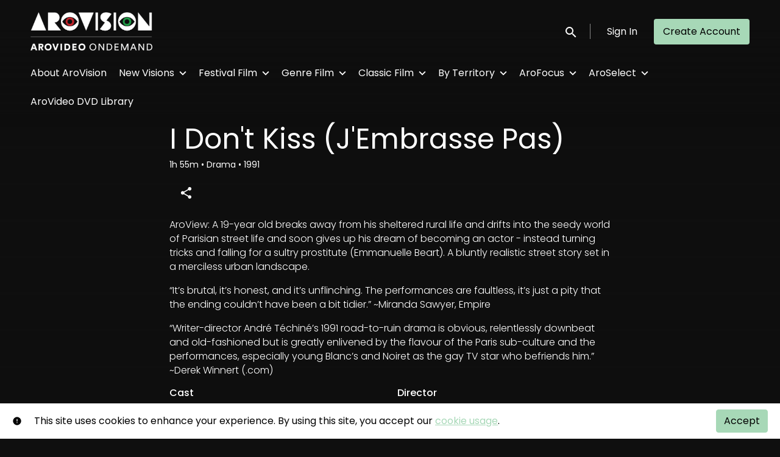

--- FILE ---
content_type: text/html; charset=utf-8
request_url: https://ondemand.arovideo.co.nz/film/i-dont-kiss-jembrasse-pas/
body_size: 9407
content:












<!DOCTYPE html>
<html lang="en">
  <head>
    <meta charset="utf-8">
    <meta name="viewport" content="width=device-width, initial-scale=1, shrink-to-fit=no">
    <link rel="manifest" href="/manifest.json">
    <link rel="preload" href="/en.all.json" as="fetch" crossorigin type="application/json">
    <link rel="preload" href="/classifications.all.json" as="fetch" crossorigin type="application/json">
    <link rel="preload" href="/urlmap.json" as="fetch" crossorigin type="application/json">

    <!-- Kibble: 0.17.8 -->
    
      <!-- Core-Template: 1.9.25 -->
    
    <!-- Template: 0.2.3 -->
    <link rel="stylesheet" href="//cdn.shift72.com/1.4/s72.ui.css">
    <link rel="stylesheet" href="//cdn.shift72.com/1.4/s72.transactional.css">
    <link rel="stylesheet" href="/styles/swiper.css">

    
    <link rel="preconnect" href="https://fonts.gstatic.com">
    <link href="https://fonts.googleapis.com/css2?family=Poppins:wght@300;400;500&display=swap" rel="stylesheet">

    <link rel="stylesheet" href="/styles/main.css">
    

    
    <link rel="shortcut icon" href="/favicon.ico" type="image/x-icon">
    <link rel="icon" href="/favicon.ico" type="image/x-icon">

    
  

  

  
    
  

  
  
  

  <title>AroVision: I Don&#39;t Kiss (J&#39;Embrasse Pas)</title>
  <meta property="og:title" content="AroVision: I Don&#39;t Kiss (J&#39;Embrasse Pas)">
  <meta property="twitter:title" content="AroVision: I Don&#39;t Kiss (J&#39;Embrasse Pas)">

  <meta property="og:url" content="https://ondemand.arovideo.co.nz/film/i-dont-kiss-jembrasse-pas/">

  
    <meta property="og:site_name" content="AroVision">
  

  
  <meta property="og:image" content="https://ondemand.arovideo.co.nz/images/common/facebook-image.png">
  <meta property="twitter:image" content="https://ondemand.arovideo.co.nz/images/common/facebook-image.png">
  <meta property="twitter:card" content="summary_large_image">
  

  
    
      <meta property="og:type" content="video.movie">
    
  

  

  
    <meta name="description" content="A young man leaves his native town in southern France to discover Paris in 1991.">
    <meta property="og:description" content="A young man leaves his native town in southern France to discover Paris in 1991.">
    <meta property="twitter:description" content="A young man leaves his native town in southern France to discover Paris in 1991.">
  

  
    <meta name="keywords" content="arovideo, aro video, vod, on demand, ondemand, video, film, movie, watch, rent, stream, arthouse, film festival, streaming service, movies, films, cinema, new zealand, nz, mubi, kanopy, criterion, A24, classic films, cult movies, foreign films, indie">
  

  



    <script src="https://cdnjs.cloudflare.com/polyfill/v3/polyfill.min.js?features=Intl%2Cdefault%2Cfetch" defer></script>
    <script src="//cdn.shift72.com/1.4/s72.core.js" defer></script>
    <script src="//cdn.shift72.com/1.4/s72.ui.js" defer></script>

    <script src="/scripts/main.js" defer></script>

    <script src="//cdn.shift72.com/1.4/s72.transactional.js" defer></script>

    <script src="https://js.stripe.com/v3/" defer></script>

    
    
    <script>
      window.addEventListener('DOMContentLoaded', function(){
        s72.cfg(function(){ return s72.i18n.load('en', '/en.all.json'); });
        s72.cfg(function(){ return s72.i18n.href.setLanguages('en', 'en'); });
        s72.boot({
          config: {"ad_delivery":"internal","admin_image_root_path":"https://s72-public-assets-production.s3.amazonaws.com/jk4k2","admin_item_limits":"true","admin_meta_custom_fields":"true","admin_show_available_to_date":"true","admin_show_google_settings":"true","admin_show_stripe_options":"true","admin_validate_meta_licensor":"true","app_link_android":"https://play.google.com/store/apps/details?id=com.shift72.aro","app_link_ios":"https://apps.apple.com/us/app/arovision/id1631258089","award_categories_enabled":"true","base_download_url":"https://indiereign409-a.akamaihd.net","base_url":"https://indiereign409-a.akamaihd.net","bg_image_path":"/posters-and-backdrops/1600x1100","carousel":"v2","carousel_image_path":"/posters-and-backdrops/1600x600","carousel_max_slides":"10","carousel_play_speed":"15000","chromecast":"true","classification_image_path":"/posters-and-backdrops/170x70","concurrent_content_access_limit":"2","concurrent_streams_limit":"2","content_device_changes_per_period":"5","content_device_changes_period_days":"30","continue_watching":"true","custom_image_types_film":"sponsor, title","default_image_type":"portrait","detail_page":"v2","device_user_limit":"5","disable_anonymous_watch_now":"true","donate_button_url":"https://ondemand.arovideo.co.nz/page/donate/","encoding_profile_hd":"screenplus_hd","encoding_profile_sd":"screenplus_sd","feature_ads":"false","feature_plans":"true","feature_transactional":"true","geo_check_on_play":"true","gift_purchase_enabled":"true","google_analytics_id":"UA-29222292-1","header_image_path":"/posters-and-backdrops/1200x422","heartbeat_freq":"60","heartbeat_tolerance":"5","image_root_path":"https://d2gynsnnx1ixn5.cloudfront.net/jk4k2","ingestion_manager_version":"3","landscape_poster_path":"/posters-and-backdrops/585x330","licensors":"true","licensors_transactions":"true","media_item_caption":"true","media_item_caption_genres_count":"3","perform_cc_country_check":"true","plans_returned_as_library":"both","player_resume":"true","portrait_poster_path":"/posters-and-backdrops/282x422","promo_only_enabled":"true","release_window_prices":"true","release_window_scheduling":"true","rental_duration_minutes":"43200","rental_playback_duration_minutes":"2880","rental_redeem_period":"30","required_dob":"false","required_dob_and_gender":"false","required_gender":"false","search_disabled":"false","seo_site_keywords":"arovideo, aro video, vod, on demand, ondemand, video, film, movie, watch, rent, stream, arthouse, film festival, streaming service, movies, films, cinema, new zealand, nz, mubi, kanopy, criterion, A24, classic films, cult movies, foreign films, indie","seo_site_name":"AroVision","seo_title_prefix":"AroVision:","seo_title_suffix":"","show_sponsor_banner":"true","signup_dob":"false","signup_dob_and_gender":"false","signup_email_optin":"true","signup_gender":"false","social_link_facebook":"https://www.facebook.com/arovideo","social_link_instagram":"https://www.instagram.com/arovideo/","social_link_letterboxd":"https://letterboxd.com/AroVision/","storage_limit_GB":"12000","stripe_connect_account_id":"acct_1J9dnaGL2N8ctVDS","stripe_payment_method_domain_id":"pmd_1PoGPfGL2N8ctVDSErpNMMve","stripe_pk":"pk_live_qVDuCUeIMgaXqJ4jbW5M2cJN","theme_mode":"dark","theme_primary_color":"#a7d8b7","upload":"true","user_analytics":"true","wishlist_enabled":"true"},
          toggles: {"admin_add_external_pages":true,"admin_add_report_streams":true,"admin_add_report_time_watched":true,"admin_bg_image":true,"admin_bundles":true,"admin_carousel_focus":true,"admin_carousel_image":true,"admin_delete_meta":true,"admin_journal":true,"admin_page_images":true,"admin_recommendation_collections":true,"admin_report_activity":true,"admin_report_engagement":true,"admin_report_streamers":true,"admin_seo_image":true,"admin_user_delete":true,"admin_user_devices":true,"admin_user_plans":true,"classic_streams_disabled":true,"classifications_enabled":true,"donate_button":true,"express_checkouts":true,"frontend_cookie_consent":true,"gifts":true,"header_banner_settings":true,"kibble":true,"kibble_use_site_domain":true,"meta_pixel_settings":true,"new_purchase_flow":true,"plan_items_geoblock":true,"saved_cards":true,"show_social_settings":true,"site_translations_api":true,"social_link_settings":true,"stripe_saved_cards":true,"tax_settings":true,"uploader_v2":true,"use_checkout":true,"use_connect_webhook_path":true,"use_new_license_server":true,"use_post_payment_worker":true,"use_queued_email_sender":true,"user_invite":true},
          languages: [{"code":"","name":"English","label":"English","locale":""}]
        });
      });
    </script>

    
      <script src="/checkout/s72.checkout.js" defer></script>
      <script>
        window.Shift72CheckoutOptions = {
          baseUrl: window.location.origin,
          
          links: {
            library: `${window.location.origin}/library.html`,
            termsAndConditions: `${window.location.origin}/page/terms-and-conditions/`,
            deviceCompatibility: `${window.location.origin}/page/help/`,
            help: `${window.location.origin}/page/help/`,
            signIn: `${window.location.origin}/signin.html`,
            signUp: `${window.location.origin}/signup.html`,
          },
          lang: 'en'
        };
      </script>
    

    <script type="text/javascript" src="/scripts/swiper.min.js"></script>
  </head>
  <body>

    <h2 class="sr-only">Accessibility Links</h2>
    <a class="skip-link" href="#main">Skip to main content</a>

    <s72-cookie-consent></s72-cookie-consent>

    
  

    
  


    
  
<header class="navigation" data-toggle="affix">
  
  
  

  <div class="navbar-brand-container-tablet">
    <a class="navbar-brand-logo" href="/">
  
  
  

  <img class=""
       srcset="/images/common/logo.png 300w, /images/common/logo@2x.png 600w"
       sizes="(max-width: 768px) 300px, 600px"
       src="/images/common/logo@2x.png"
       alt="AroVision">
</a>
  </div>
  <div class="navbar" aria-label="Main">
    <div class="navbar-brand-container">
      <a class="navbar-brand-logo" href="/">
  
  
  

  <img class=""
       srcset="/images/common/logo.png 300w, /images/common/logo@2x.png 600w"
       sizes="(max-width: 768px) 300px, 600px"
       src="/images/common/logo@2x.png"
       alt="AroVision">
</a>
    </div>

    
      <form class="form-search navbar-nav-search search-desktop"  action="/search.html">
        <button type="button" class="btn-search-open" aria-label="open search" tabindex="-1">
          <i class="fa fa-search search-icon"></i>
        </button>
        <input class="form-control form-control-search" type="search" placeholder="Search" name="q" aria-label="Search">
        <button class="sr-only" type="submit">Submit search</button>
        <button type="button" class="btn-search-close" aria-label="close search" tabindex="-1">
          <i class="fa fa-times"></i>
        </button>
      </form>
    
    <div class="navbar-toggler-container">
      <button class="navbar-toggler" type="button" s72-collapse=".navigation" aria-controls="navbarsExampleDefault" aria-expanded="false" aria-label="Toggle navigation">
        <span class="hamburger-top"></span>
        <span class="hamburger-middle"></span>
        <span class="hamburger-bottom"></span>
      </button>
    </div>

    <s72-language-selector></s72-language-selector>
    <div class="navbar-nav navbar-logged-in s72-hide">
      
  <s72-user-known>
    <s72-dropdown class="navbar-nav-user-nav">
      <div>
        <a href="#" class="s72-btn s72-dropdown-toggle">
          <svg width="24" height="24" viewBox="0 0 24 24" xmlns="http://www.w3.org/2000/svg">
            <path d="M12 2C6.48 2 2 6.48 2 12C2 17.52 6.48 22 12 22C17.52 22 22 17.52 22 12C22 6.48 17.52 2 12 2ZM12 5C13.66 5 15 6.34 15 8C15 9.66 13.66 11 12 11C10.34 11 9 9.66 9 8C9 6.34 10.34 5 12 5ZM12 19.2C9.5 19.2 7.29 17.92 6 15.98C6.03 13.99 10 12.9 12 12.9C13.99 12.9 17.97 13.99 18 15.98C16.71 17.92 14.5 19.2 12 19.2Z"/>
          </svg>
          <s72-username class="username-mobile"></s72-username>
        </a>
      </div>
      
      <ul class="s72-dropdown-menu s72-dropdown-menu-right">
        <s72-username class="username-desktop"></s72-username>
        
        <li>
          <a class="s72-dropdown-item" href="/wishlist.html">My List</a>
        </li>
        

        
        <li>
          <a class="s72-dropdown-item" href="/library.html">My Library</a>
        </li>
        
        <li>
          <a class="s72-dropdown-item" href="/devices.html">My Devices</a>
        </li>
        
        
        
          
          <li>
            <a 
              class="s72-dropdown-item" 
              href="/account.html"
              
            >
              My Account
            </a>
          </li>
        
        <li>
          <s72-sign-out class="s72-dropdown-item sign-out-desktop" >
            <a href="#" class="btn-sign-out btn-sign-out-desktop">Sign Out</a>
          </s72-sign-out>
        </li>
      </ul>
      <i class="fa fa-angle-down dropdown-caret"></i>
    </s72-dropdown>
    <s72-sign-out class="sign-out-mobile">
      <a href="#" class="btn btn-sign-out btn-sign-out-mobile">Sign Out</a>
    </s72-sign-out>
  </s72-user-known>

    </div>
    <div class="navbar-nav navbar-logged-out s72-hide">
      
  <s72-user-anon class="user-anon">
    
      <div class="vertical-line"></div>
    

    
      <a href="/signin.html" class="btn btn-signin">Sign In</a>
      
      
      <a href="/signup.html" class="btn btn-signup">Create Account</a>
    
  </s72-user-anon>

    </div>

    
      <nav class="sub-nav-wrapper" aria-label="sub">
        <ul class="sub-nav">
          
            
              <li class="nav-item ">
                <a class="nav-link" href="/page/about-aro-vision/">About AroVision</a>
              </li>
            
          
            
              <li class="nav-item">
                <s72-dropdown>
                  <a class="s72-dropdown-toggle nav-link" href="#">New Visions</a>
                  <div class="s72-dropdown-menu sub-nav-menu">
                    
                      <a class="nav-link" href="/collection/new-releases/">New Releases</a>
                    
                      <a class="nav-link" href="/collection/premium/">New Releases - Premium</a>
                    
                      <a class="nav-link" href="/collection/new-additions/">New to Catalogue</a>
                    
                      <a class="nav-link" href="/collection/aro-select/">Topical Favourites</a>
                    
                      <a class="nav-link" href="/collection/coming-soon/">Coming Soon</a>
                    
                  </div>
                  <i class="fa fa-angle-down dropdown-caret"></i>
                </s72-dropdown>
              </li>
            
          
            
              <li class="nav-item">
                <s72-dropdown>
                  <a class="s72-dropdown-toggle nav-link" href="#">Festival Film</a>
                  <div class="s72-dropdown-menu sub-nav-menu">
                    
                      <a class="nav-link" href="/page/nziff-latest/">NZIFF Select 2023-2025</a>
                    
                      <a class="nav-link" href="/page/whanau-marama-nziff/">NZIFF Select 2019-2022</a>
                    
                      <a class="nav-link" href="/page/nziff-archive/">NZIFF Select 2016-2018</a>
                    
                      <a class="nav-link" href="/page/french-film-festival/">French Film Festival</a>
                    
                      <a class="nav-link" href="/collection/lgbtq/">LGBTQ+</a>
                    
                      <a class="nav-link" href="/collection/cult-favourites/">Cult Cinema</a>
                    
                      <a class="nav-link" href="/collection/american-indie/">US Indie</a>
                    
                      <a class="nav-link" href="/collection/film-society/">Film Society</a>
                    
                  </div>
                  <i class="fa fa-angle-down dropdown-caret"></i>
                </s72-dropdown>
              </li>
            
          
            
              <li class="nav-item">
                <s72-dropdown>
                  <a class="s72-dropdown-toggle nav-link" href="#">Genre Film</a>
                  <div class="s72-dropdown-menu sub-nav-menu">
                    
                      <a class="nav-link" href="/collection/drama/">Drama</a>
                    
                      <a class="nav-link" href="/collection/comedies-crowd-pleasers/">Comedies &amp; Crowd-pleasers</a>
                    
                      <a class="nav-link" href="/collection/documentaries/">Documentaries</a>
                    
                      <a class="nav-link" href="/collection/action-adventure/">Action &amp; Adventure</a>
                    
                      <a class="nav-link" href="/collection/neo-noir-mystery/">Crime &amp; Mystery</a>
                    
                      <a class="nav-link" href="/collection/family/">Family Film</a>
                    
                      <a class="nav-link" href="/collection/horror/">Horror</a>
                    
                      <a class="nav-link" href="/collection/music-als/">Music &amp; Musicals</a>
                    
                      <a class="nav-link" href="/collection/sci-fi/">Sci-Fi &amp; Fantasy</a>
                    
                      <a class="nav-link" href="/collection/war-western/">War &amp; Western</a>
                    
                      <a class="nav-link" href="/collection/franchise-films/">Franchise Films</a>
                    
                  </div>
                  <i class="fa fa-angle-down dropdown-caret"></i>
                </s72-dropdown>
              </li>
            
          
            
              <li class="nav-item">
                <s72-dropdown>
                  <a class="s72-dropdown-toggle nav-link" href="#">Classic Film</a>
                  <div class="s72-dropdown-menu sub-nav-menu">
                    
                      <a class="nav-link" href="/collection/so-90-s/">So 90s</a>
                    
                      <a class="nav-link" href="/collection/totally-80-s/">Totally 80s</a>
                    
                      <a class="nav-link" href="/collection/70-s-cool/">70s Cool</a>
                    
                      <a class="nav-link" href="/collection/60-s-chic/">60s Chic</a>
                    
                      <a class="nav-link" href="/collection/golden-age/">Golden Age</a>
                    
                      <a class="nav-link" href="/collection/silent-cinema/">Silent Cinema</a>
                    
                      <a class="nav-link" href="/collection/world-classics/">World Classics</a>
                    
                      <a class="nav-link" href="/collection/sunday-horrors/">Sunday Horrors</a>
                    
                  </div>
                  <i class="fa fa-angle-down dropdown-caret"></i>
                </s72-dropdown>
              </li>
            
          
            
              <li class="nav-item">
                <s72-dropdown>
                  <a class="s72-dropdown-toggle nav-link" href="#">By Territory</a>
                  <div class="s72-dropdown-menu sub-nav-menu">
                    
                      <a class="nav-link" href="/collection/new-zealand/">New Zealand</a>
                    
                      <a class="nav-link" href="/collection/new-zealand-docs/">New Zealand Docs</a>
                    
                      <a class="nav-link" href="/collection/across-the-ditch/">Australia</a>
                    
                      <a class="nav-link" href="/collection/uk-ireland/">UK &amp; Ireland</a>
                    
                      <a class="nav-link" href="/collection/asia/">Asia</a>
                    
                      <a class="nav-link" href="/collection/canada/">Canada</a>
                    
                      <a class="nav-link" href="/collection/eastern-europe/">Eastern Europe</a>
                    
                      <a class="nav-link" href="/collection/france/">France</a>
                    
                      <a class="nav-link" href="/collection/germany/">Germany</a>
                    
                      <a class="nav-link" href="/collection/italy/">Italy</a>
                    
                      <a class="nav-link" href="/collection/middle-eastern/">Middle East &amp; Africa</a>
                    
                      <a class="nav-link" href="/collection/scandinavia/">Scandinavia</a>
                    
                      <a class="nav-link" href="/collection/spain-latin-america/">Spain &amp; Latin America</a>
                    
                  </div>
                  <i class="fa fa-angle-down dropdown-caret"></i>
                </s72-dropdown>
              </li>
            
          
            
              <li class="nav-item">
                <s72-dropdown>
                  <a class="s72-dropdown-toggle nav-link" href="#">AroFocus</a>
                  <div class="s72-dropdown-menu sub-nav-menu">
                    
                      <a class="nav-link" href="/collection/animals/">Animals</a>
                    
                      <a class="nav-link" href="/collection/animation/">Animation</a>
                    
                      <a class="nav-link" href="/collection/art/">Art</a>
                    
                      <a class="nav-link" href="/collection/black-and-white/">Black and White</a>
                    
                      <a class="nav-link" href="/collection/fashion/">Fashion</a>
                    
                      <a class="nav-link" href="/collection/female-heroes/">Female Heroes</a>
                    
                      <a class="nav-link" href="/collection/girls-own-stories/">Female Visions</a>
                    
                      <a class="nav-link" href="/collection/dance/">Film, Theatre &amp; Dance</a>
                    
                      <a class="nav-link" href="/collection/food-drink/">Food &amp; Drink</a>
                    
                      <a class="nav-link" href="/collection/indigenous-race-relations/">Indigenous &amp; BLM</a>
                    
                      <a class="nav-link" href="/collection/michael-haneke/">Michael Haneke Collection</a>
                    
                      <a class="nav-link" href="/collection/not-on-dvd/">Not on DVD</a>
                    
                      <a class="nav-link" href="/collection/pasifika-cinema/">Pasifika Cinema</a>
                    
                      <a class="nav-link" href="/collection/politics/">Politics</a>
                    
                      <a class="nav-link" href="/collection/science-education/">Science &amp; Education</a>
                    
                      <a class="nav-link" href="/collection/sport/">Sport</a>
                    
                      <a class="nav-link" href="/collection/youth/">Youth</a>
                    
                      <a class="nav-link" href="/collection/a-24/">A24</a>
                    
                      <a class="nav-link" href="/collection/bfi/">BFI Classics</a>
                    
                      <a class="nav-link" href="/collection/woodlands-dark-days-bewitched/">Woodlands Dark &amp; Days Bewitched</a>
                    
                      <a class="nav-link" href="/collection/access-australia/">Available to Australia &amp; Oceania</a>
                    
                  </div>
                  <i class="fa fa-angle-down dropdown-caret"></i>
                </s72-dropdown>
              </li>
            
          
            
              <li class="nav-item">
                <s72-dropdown>
                  <a class="s72-dropdown-toggle nav-link" href="#">AroSelect</a>
                  <div class="s72-dropdown-menu sub-nav-menu">
                    
                      <a class="nav-link" href="/collection/best-of-2025/">Best of 2025</a>
                    
                      <a class="nav-link" href="/collection/secret-cinema/">Secret Cinema</a>
                    
                      <a class="nav-link" href="/collection/world-class/">World Class</a>
                    
                      <a class="nav-link" href="/collection/best-of-2024/">Best of 2024</a>
                    
                      <a class="nav-link" href="/collection/best-of-2023/">Best of 2023</a>
                    
                      <a class="nav-link" href="/collection/best-of-2022/">Best of 2022</a>
                    
                      <a class="nav-link" href="/collection/best-of-2021/">Best of 2021</a>
                    
                      <a class="nav-link" href="/collection/recent-recommendations/">#worthwhilewatching</a>
                    
                  </div>
                  <i class="fa fa-angle-down dropdown-caret"></i>
                </s72-dropdown>
              </li>
            
          
            
              <li class="nav-item ">
                <a class="nav-link" href="/page/aro-video-dvd-library/">AroVideo DVD Library</a>
              </li>
            
          
        </ul>
      </nav>
    
  </div>
  <div class="s72-tablet-backdrop"></div>
</header>



    

  <main id="main" class="page page-film meta-detail meta-detail-film">
    <div class="meta-detail-bg">
      <div class="right-gradient"></div>
      <s72-image src="https://d2gynsnnx1ixn5.cloudfront.net/jk4k2/images/1600x1100/film/145269/514f177d1c4057ec02e9054d0fabfee3.png" alt="" class="meta-detail-bg-img"></s72-image>
    </div>
    <div class="container">
      <div class="meta-detail-main">
        <s72-live-label data-slug="/film/146924"></s72-live-label>

        <div class="poster-wrapper">
          
            
  

  


              <div class="poster poster-portrait">
                
                  <s72-availability-status data-slug="/film/146924"></s72-availability-status>
                  <s72-image src="" alt="" class="classification-image">
                  <s72-image src="https://d2gynsnnx1ixn5.cloudfront.net/jk4k2/images/282x422/film/145269/e7b7c9c01320461d457685644b371dbe.png" alt="I Don&#39;t Kiss (J&#39;Embrasse Pas)" class="poster poster-image poster-image-portrait"></s72-image>
                
              </div>
          
        </div>

        <div class="meta-detail-content">
          

 

  
    <h1>I Don&#39;t Kiss (J&#39;Embrasse Pas)</h1>
  

          <div class="meta-detail-tagline-and-classification">
            <div class="meta-detail-tagline">
              
  <div class="meta-item-tagline">
    
      <s72-classification-label data-slug="/film/146924" data-layout="tooltip"></s72-classification-label>
    

    
    
      
        
      
    

    

    
      
  <span class="runtime">
    
    <span class="item">
        
          1h
        
        55m
      </span>
  </span>

      
    

    

    

    
      
      
  <span class="genres">
    
      <span class="divider">•</span>
    
    <span class="item">
        Drama
      </span>
  </span>

      
    

    
      
  <span class="release-date">
    
      <span class="divider">•</span>
    
    <span class="item">
        1991
      </span>
  </span>

      
    
  </div>

            </div>
          </div>

          <!-- null -->
          <s72-availability-label data-slug="/film/146924"></s72-availability-label>

          
  
  
  
  
  

  
  

  

  
  
  
  
  


  
  

  
  
  
  

  
  
  

  
  
  

  
    <div class="cta-buttons">

      
        <s72-pricing-buttons data-slug="/film/146924"></s72-pricing-buttons>
      

      
        <s72-play-button data-slug="/film/146924"></s72-play-button>
      

      

      

      
        <div class="extra-buttons">

          
            <s72-gift-button data-slug="/film/146924"></s72-gift-button>
          

          

          

          
            <s72-userwishlist-button data-slug="/film/146924" class="btn-wishlist" layout="tooltip"></s72-userwishlist-button>
          

          
            
            
            




	
		<div class="social-media-buttons">
			<s72-share-modal  url="https://ondemand.arovideo.co.nz/film/i-dont-kiss-jembrasse-pas/"></s72-share-modal>
		</div>
	

          

        </div>
      

    </div>
  


          

          
  


          <div class="element-switcher-wrapper">
            <s72-element-switcher>
              
              <div class=""> 
                <div class="meta-detail-synopsis"><p>AroView: A 19-year old breaks away from his sheltered rural life and drifts into the seedy world of Parisian street life and soon gives up his dream of becoming an actor - instead turning tricks and falling for a sultry prostitute (Emmanuelle Beart). A bluntly realistic street story set in a merciless urban landscape.</p>

<p>“It’s brutal, it’s honest, and it’s unflinching. The performances are faultless, it’s just a pity that the ending couldn’t have been a bit tidier.” ~Miranda Sawyer, Empire</p>

<p>“Writer-director André Téchiné’s 1991 road-to-ruin drama is obvious, relentlessly downbeat and old-fashioned but is greatly enlivened by the flavour of the Paris sub-culture and the performances, especially young Blanc’s and Noiret as the gay TV star who befriends him.” ~Derek Winnert (.com)</p>
</div>
                <div class="meta-detail-info">
                  
                    <div class="meta-detail-cast">
                      <h2>Cast</h2>
                      <p>
                        
                          
                          
                          <a href="/search.html?q=Philippe Noiret">Philippe Noiret</a>
                          , 
                        
                          
                          
                          <a href="/search.html?q=Emmanuelle Béart">Emmanuelle Béart</a>
                          , 
                        
                          
                          
                          <a href="/search.html?q=Manuel Blanc">Manuel Blanc</a>
                          , 
                        
                          
                          
                          <a href="/search.html?q=Hélène Vincent">Hélène Vincent</a>
                          , 
                        
                          
                          
                          <a href="/search.html?q=Ivan Desny">Ivan Desny</a>
                          
                        
                      </p>
                    </div>
                  
                  
                    <div class="meta-detail-crew">
                      <h2>Director</h2>
                      
                      <p><a href="/search.html?q=André Téchiné">André Téchiné</a></p>
                    </div>
                  
                  
                    <div class="meta-detail-language">
                      <h2>Language</h2>
                      <p>French</p>
                    </div>
                  
                  
                  
                  
                    <div class="meta-detail-country">
                      <h2>Countries</h2>
                      <p>France, Italy</p>
                    </div>
                  
                  
                    <div class="meta-detail-studio">
                      <h2>Studio</h2>
                      
                      
                      
                        
                      
                      
                        
                      
                      <p>StudioCanal</p>
                    </div>
                  
                </div>
              </div>
            </s72-element-switcher>
            
  

  

          </div>
          
        </div>
      </div>
    </div>

    
    <section class="page-collection recommendations-collection" aria-label="You may also like">
      <div class="collection-wrapper-container swiper-wrapper-container">
        
          <div class="collection-container swiper-container" data-items-per-row="6" data-layout="portrait">
        
          <div class="swiper-title">
              <h2>You may also like</h2>
          </div>
          <div class="swiper-wrapper">
            
              <div class="swiper-slide">
                
	
  
  

  
  
  
  

  
  

  
  
  
  
  
    
  
  
  
  
  



  
  

  
  

  
  <a href="/film/nathalie/" class="meta-item-link" aria-label="Nathalie..." target="">
    <div class="poster poster-portrait">
      <s72-availability-label data-slug="/film/175227"></s72-availability-label>
      <div class="poster-overlay poster-overlay-top">
        <s72-availability-status data-slug="/film/175227"></s72-availability-status>
        
  

      </div>

      <s72-image src="https://d2gynsnnx1ixn5.cloudfront.net/jk4k2/images/282x422/film/174821/9af8e3c5590f4dd1421f2e15e68b7a20.png" alt="Nathalie..." class="poster-image poster-image-portrait" border="0"></s72-image>
      
        <div class="hover">
          <div class="content">

            

            <div class="buttons">
              
                <s72-play-button data-slug="/film/175227" title="Nathalie..."></s72-play-button>
              

              
                <s72-pricing-buttons data-slug="/film/175227" class="pricing-buttons-fit" title="Nathalie..."></s72-pricing-buttons>
              

                
              
              
            </div>
          </div>
          <s72-userwishlist-button data-slug="/film/175227" class="btn-wishlist"></s72-userwishlist-button>
        </div>
      
    </div>
  </a>

  
    <div class="caption">
      <div class="title" title="Nathalie...">Nathalie...</div>
      
  <div class="meta-item-tagline">
    

    
    
      
        
      
    

    

    
      
  <span class="runtime">
    
    <span class="item">
        
          1h
        
        45m
      </span>
  </span>

      
    

    

    

    
      
      
  <span class="genres">
    
      <span class="divider">•</span>
    
    <span class="item">
        Adult, Drama, Romance
      </span>
  </span>

      
    

    
      
  <span class="release-date">
    
      <span class="divider">•</span>
    
    <span class="item">
        2003
      </span>
  </span>

      
    
  </div>

    </div>
  

  


              </div>
            
              <div class="swiper-slide">
                
	
  
  

  
  
  
  

  
  

  
  
  
  
  
    
  
  
  
  
  



  
  

  
  

  
  <a href="/film/manon-des-sources/" class="meta-item-link" aria-label="Manon Des Sources" target="">
    <div class="poster poster-portrait">
      <s72-availability-label data-slug="/film/192428"></s72-availability-label>
      <div class="poster-overlay poster-overlay-top">
        <s72-availability-status data-slug="/film/192428"></s72-availability-status>
        
  

      </div>

      <s72-image src="https://d2gynsnnx1ixn5.cloudfront.net/jk4k2/images/282x422/film/192428/4139f1792d468fded2f750cfc8a805c4.jpg" alt="Manon Des Sources" class="poster-image poster-image-portrait" border="0"></s72-image>
      
        <div class="hover">
          <div class="content">

            

            <div class="buttons">
              
                <s72-play-button data-slug="/film/192428" title="Manon Des Sources"></s72-play-button>
              

              
                <s72-pricing-buttons data-slug="/film/192428" class="pricing-buttons-fit" title="Manon Des Sources"></s72-pricing-buttons>
              

                
              
              
            </div>
          </div>
          <s72-userwishlist-button data-slug="/film/192428" class="btn-wishlist"></s72-userwishlist-button>
        </div>
      
    </div>
  </a>

  
    <div class="caption">
      <div class="title" title="Manon Des Sources">Manon Des Sources</div>
      
  <div class="meta-item-tagline">
    

    
    
      
        
      
    

    

    
      
  <span class="runtime">
    
    <span class="item">
        
          1h
        
        54m
      </span>
  </span>

      
    

    

    

    
      
      
  <span class="genres">
    
      <span class="divider">•</span>
    
    <span class="item">
        Drama
      </span>
  </span>

      
    

    
      
  <span class="release-date">
    
      <span class="divider">•</span>
    
    <span class="item">
        1986
      </span>
  </span>

      
    
  </div>

    </div>
  

  


              </div>
            
          </div>
        </div>
        
<div class="swiper-button-prev s72-hide">
  <svg xmlns='http://www.w3.org/2000/svg' viewBox='0 0 27 44'>
    <path d='M0,22L22,0l2.1,2.1L4.2,22l19.9,19.9L22,44L0,22L0,22L0,22z' fill='#000000'/>
  </svg>
</div>
<div class="swiper-button-next s72-hide">
  <svg xmlns='http://www.w3.org/2000/svg' viewBox='0 0 27 44'>
    <path d='M27,22L27,22L5,44l-2.1-2.1L22.8,22L2.9,2.1L5,0L27,22L27,22z' fill='#000000'/>
  </svg>
</div>

      </div>
    </section>
    
  </main>


    

  
  
  
  
  
  

  
    <div class="app-banner">
      <h2 class="app-badge-title">Download the app to view your purchased content!</h2>

      <div class="app-badge-container">
        
  
    <a class="app-badge-link"  href="https://apps.apple.com/us/app/arovision/id1631258089" target="_blank" >
      <s72-image class="app-badge-image" src="/images/icons/app-store-badge.png" alt="Download on the App Store" ></s72-image>
    </a>
  

        
  
    <a class="app-badge-link"  href="https://play.google.com/store/apps/details?id=com.shift72.aro" target="_blank" >
      <s72-image class="app-badge-image" src="/images/icons/google-play-badge.png" alt="Get it on Google Play" ></s72-image>
    </a>
  
     
      </div>
    </div>

    
  <div class="separator "></div>

  

  


  
  
    <div class="sponsor-banner">
      
  
  
  
<a href="https://www.nziff.co.nz/" target="_blank" class="sponsor-link" alt="NZIFF">
  <picture class="sponsor-picture">
  
    <source class="sponsor-image" srcset="/images/common/sponsors-md.png" media="(min-width: 768px)">
    <source class="sponsor-image" srcset="/images/common/sponsors-xs.png" media="(min-width: 475px)">
    <img class="sponsor-image" src="/images/common/sponsors-xxxs.png">

  </picture>
</a>

    </div>
  


  
  <footer id="footer">
    
  <a class="footer-brand-link" href="/" aria-label="AroVision">
    
  
  
  

  <img class="footer-brand-image"
       srcset="/images/common/logo.png 300w, /images/common/logo@2x.png 600w"
       sizes="(max-width: 768px) 300px, 600px"
       src="/images/common/logo@2x.png"
       alt="AroVision">

  </a>


    
  <nav class="footer-nav" aria-label="Footer">
    
      <ul class="nav">
        
          <li class="nav-item ">
            <a class="nav-link" href="/page/smart-viewing/">Smart Viewing</a>
          </li>
        
          <li class="nav-item ">
            <a class="nav-link" href="/page/help/">Help</a>
          </li>
        
          <li class="nav-item ">
            <a class="nav-link" href="/page/terms-and-conditions/">Terms &amp; Conditions</a>
          </li>
        
          <li class="nav-item ">
            <a class="nav-link" href="/page/privacy/">Privacy Policy</a>
          </li>
        
          <li class="nav-item ">
            <a class="nav-link" href="/page/gift-a-movie/">Gift-a-Movie</a>
          </li>
        
          <li class="nav-item ">
            <a class="nav-link" href="https://www.flicks.co.nz/on-demand/provider/arovision/">Flicks.co.nz</a>
          </li>
        
          <li class="nav-item ">
            <a class="nav-link" href="https://www.nziff.co.nz/2023/nziff-2023/">NZIFF</a>
          </li>
        
          <li class="nav-item ">
            <a class="nav-link" href="https://www.mixcloud.com/RaterCoder/">Cinema Without Pictures</a>
          </li>
        
          <li class="nav-item ">
            <a class="nav-link" href="https://arovision.us5.list-manage.com/subscribe?u=5c49ae545be170bda52ca46ac&amp;id=28d26a3b7b">Newsletter</a>
          </li>
        
          <li class="nav-item ">
            <a class="nav-link" href="https://www.arovideo.co.nz/film.php?FilmID=21910">AroVideo T-Shirt</a>
          </li>
        
      </ul>
    
    
  
  
  
  
  
  
  

  
    <div class="footer-social-media-icons">
      
  
    <a class="s72-btn" target="_blank" title="Visit us on Instagram" href="https://www.instagram.com/arovideo/">
      <div class="social-link-button">

        
          
  <svg width="24" height="24" viewBox="0 0 24 24" fill="none" xmlns="http://www.w3.org/2000/svg">
    <path d="M8.8 4.38h6.4a4.422 4.422 0 0 1 4.42 4.42v6.4a4.419 4.419 0 0 1-4.42 4.419H8.8A4.422 4.422 0 0 1 4.381 15.2V8.8a4.419 4.419 0 0 1 4.42-4.42zm-.152 1.525a2.743 2.743 0 0 0-2.743 2.743v6.704a2.741 2.741 0 0 0 2.743 2.743h6.704a2.743 2.743 0 0 0 2.743-2.743V8.648a2.741 2.741 0 0 0-2.742-2.743H8.647zM16 7.048a.952.952 0 1 1 0 1.905.952.952 0 0 1 0-1.905zM12 8.19a3.81 3.81 0 1 1 0 7.62 3.81 3.81 0 0 1 0-7.62zm0 1.524a2.286 2.286 0 1 0 0 4.572 2.286 2.286 0 0 0 0-4.572z" fill="currentColor"/>
  </svg>

        

        

        

        

          

        

        
      </div>
    </a>
  

      
  

      
  
    <a class="s72-btn" target="_blank" title="Visit us on Facebook" href="https://www.facebook.com/arovideo">
      <div class="social-link-button">

        

        

        
          
  <svg width="24" height="24" viewBox="0 0 24 24" fill="none" xmlns="http://www.w3.org/2000/svg">
    <path d="M13.328 19.619v-6.95h2.326l.357-2.711h-2.683v-1.73c0-.78.21-1.32 1.337-1.32h1.438V4.491c-.248-.037-1.1-.11-2.088-.11-2.07 0-3.49 1.264-3.49 3.58v1.997H8.192v2.71h2.335v6.951h2.802z" fill="currentColor"/>
  </svg>

        

        

          

        

        
      </div>
    </a>
  

      
  

      
  
    <a class="s72-btn" target="_blank" title="Visit us on Letterboxd" href="https://letterboxd.com/AroVision/">
      <div class="social-link-button">

        

        

        

        

        
          
  <svg width="30" height="30" viewBox="0 0 30 30" fill="none" xmlns="http://www.w3.org/2000/svg">
    <path fill-rule="evenodd" clip-rule="evenodd" d="M12.8459 15C12.8459 15.5913 12.6869 16.1442 12.4108 16.6157C12.1346 16.1442 11.9757 15.5913 11.9757 15C11.9757 14.4087 12.1346 13.8558 12.4108 13.3843C12.6869 13.8558 12.8459 14.4087 12.8459 15ZM17.5893 13.3838C17.0594 12.4794 16.0981 11.875 15.0002 11.875C13.9021 11.875 12.9407 12.4797 12.4108 13.3843C11.8809 12.4797 10.9195 11.875 9.82137 11.875C8.15099 11.875 6.79688 13.2741 6.79688 15C6.79688 16.7259 8.15099 18.125 9.82137 18.125C10.9195 18.125 11.8809 17.5203 12.4108 16.6157C12.9407 17.5203 13.9021 18.125 15.0002 18.125C16.0981 18.125 17.0594 17.5206 17.5893 16.6162C18.1193 17.5206 19.0805 18.125 20.1784 18.125C21.8488 18.125 23.2029 16.7259 23.2029 15C23.2029 13.2741 21.8488 11.875 20.1784 11.875C19.0805 11.875 18.1193 12.4794 17.5893 13.3838ZM17.5893 13.3838C17.8656 13.8554 18.0247 14.4085 18.0247 15C18.0247 15.5915 17.8656 16.1446 17.5893 16.6162C17.313 16.1446 17.1539 15.5915 17.1539 15C17.1539 14.4085 17.313 13.8554 17.5893 13.3838Z" fill="currentColor"/>
  </svg>

          

        

        
      </div>
    </a>
  

      
  

      
  

    </div>
  

  </nav>


    
  <div class="footer-info">
    
  <p class="copyright-statement">&copy; AroVision. All rights reserved. No part of this site may be reproduced without our written permission.</p>

    
  

  <p class="powered-by">
    Powered by <a href="https://www.shift72.com" target="_blank">Shift72</a>
    
    
  </p>

  </div>

  </footer>


    
  <!-- Google integration scripts -->
  
    

    
      <script>
        function loadGUA() {
          (function(i,s,o,g,r,a,m){i['GoogleAnalyticsObject']=r;i[r]=i[r]||function(){
          (i[r].q=i[r].q||[]).push(arguments)},i[r].l=1*new Date();a=s.createElement(o),
          m=s.getElementsByTagName(o)[0];a.async=1;a.src=g;m.parentNode.insertBefore(a,m)
          })(window,document,'script','https://www.google-analytics.com/analytics.js','ga');

          ga('create', 'UA-29222292-1', 'auto');
          ga('require', 'ecommerce');
          ga('send', 'pageview');
        }
      </script>
    

    <script>
    // Only load Google Tag Manager if a/ the frontend cookie consent isn't required or b/ they've agreed to the cookie consent
    var googleTagManagerEnabled = false;
    var googleAnalyticsEnabled = true;
    var googleAnalyticsTrackingCode = 'UA-29222292-1';

    var cookieConsentRequired = true;

    function loadGoogleScripts() {
      if(googleTagManagerEnabled) { 
        loadGoogleTagManager(); 
      }
      if(googleAnalyticsEnabled) {
        if(googleAnalyticsTrackingCode.startsWith("G")) {
          loadGA4(); 
        }
        else {
          loadGUA();
        }
      }
    }

    document.addEventListener('s72loaded', function(event) {
      if(!cookieConsentRequired || event.detail.app.hasCookieConsent()) {
        loadGoogleScripts();
      }
      else {
        // Listen for an 'accept' of the cookie consent, in which case load google tag manager
        event.detail.app.messagebus.subscribe('cookie-consent-set', function(event) {
          loadGoogleScripts();
        });
      }
    });
    </script>
  <!-- End Google integration scripts -->

    
  <!-- Meta Pixel Code -->
  

    <s72-donate-button></s72-donate-button>
  </body>
</html>


--- FILE ---
content_type: text/css; charset=utf-8
request_url: https://ondemand.arovideo.co.nz/styles/main.css
body_size: 117614
content:
@charset "UTF-8";:root{--primary-rgb:0,163,255;--secondary-rgb:102,199,255;--body-color-rgb:248,248,248;--body-bg-rgb:0,0,0;--body-color-hover-rgb:204,204,204;--body-bg-accent-rgb:25,25,25;--input-focus-border-color-rgb:131,210,216;--hover-background-rgb:58,58,58;--live-red-rgb:224,49,49;--primary:rgb(var(--primary-rgb));--secondary:rgb(var(--secondary-rgb));--body-color:rgb(var(--body-color-rgb));--body-color-hover:rgb(var(--body-color-hover-rgb));--body-bg:rgb(var(--body-bg-rgb));--body-bg-accent:rgb(var(--body-bg-accent-rgb));--input-focus-border-color:rgb(var(--input-focus-border-color-rgb));--hover-background:rgb(var(--hover-background-rgb));--live-red:rgb(var(--live-red-rgb));--live-label-background-color:var(--hover-background);--live-label-live-background-color:var(--live-red);--tooltip-color:var(--button-text-color,#000);--tooltip-bg:var(--primary,#00a3ff);--tooltip-arrow-color:var(--tooltip-bg);--input-height:40px;--link-color:var(--body-color);--link-color-hover:var(--body-color-hover);--navbar-link-color:var(--body-color);--navbar-link-hover-color:var(--body-color-hover);--navbar-search-background-color:var(--body-bg-accent);--navbar-dropdown-background:var(--body-bg-accent);--navbar-brand-height:50px;--footer-brand-height:50px;--footer-app-badge-android-tv:var(
    --body-color
  );--footer-social-bg:var(--body-bg-accent);--footer-social-bg-hover:var(--primary);--footer-social-icon:var(--body-color);--footer-social-icon-hover:var(--body-bg);--signin-text-color:var(--body-color);--signin-text-color-hover:var(--body-color-hover);--signin-border-color:transparent;--signin-border-color-hover:transparent;--signin-background:rgba(var(--body-color-rgb),0.1);--signin-background-hover:var(--hover-background);--signin-background-lg:transparent;--signin-background-hover-lg:transparent;--signout-background:rgba(var(--body-color-rgb),0.1);--signout-background-hover:rgba(var(--body-color-rgb),0.2);--signout-text-color:var(--body-color);--signout-text-color-hover:var(--body-color);--button-text-color:var(--body-bg);--button-text-color-hover:var(--body-bg);--button-background:var(--primary);--button-background-hover:var(--secondary);--trailer-button-text-color:var(--body-color);--mobile-nav-link-color:var(--body-color);--slider-button-color:var(--body-color);--signin-sso-btn-text-color:var(--button-text-color);--signin-sso-btn-text-hover-color:var(--button-text-color-hover);--signin-sso-btn-background-color:var(--button-background);--signin-sso-btn-background-hover-color:var(--button-background-hover);--carousel-height:52vh;--carousel-height-sm:68vh;--carousel-height-lg:82vh;--carousel-bottom-gradient-height:200px;--carousel-bottom-gradient-height-sm:200px;--carousel-bottom-gradient-height-lg:200px;--carousel-image-object-position:center;--carousel-image-object-position-sm:center;--carousel-image-object-position-lg:center;--title-image-width:250px;--title-image-width-sm:350px;--title-image-width-lg:400px;--title-image-max-height:180px;--title-image-left-margin:0px;--collection-padding-bottom:40px;--page-padding-top:120px;--page-padding-top-md:120px;--page-padding-top-lg:180px;--page-detail-padding-top:160px;--page-detail-padding-top-md:248px;--page-detail-padding-top-lg:400px;--heading-1-style-letter-spacing:normal;--heading-2-style-letter-spacing:normal;--heading-3-style-letter-spacing:normal;--heading-3-style-letter-spacing-sm:normal;--heading-4-style-letter-spacing:normal;--body-1-style-letter-spacing:normal;--body-2-style-letter-spacing:normal;--subtitle-1-style-letter-spacing:normal;--subtitle-2-style-letter-spacing:normal;--caption-1-style-letter-spacing:normal;--overline-style-letter-spacing:normal;--heading-1-style-font-size:32px;--heading-1-style-font-size-xs:46px;--heading-1-style-font-size-small:24px;--heading-2-style-font-size:29px;--heading-2-style-font-size-sm:35px;--heading-3-style-font-size:20px;--heading-3-style-font-size-sm:24px;--heading-4-style-font-size:18px;--body-1-style-font-size:16px;--body-2-style-font-size:14px;--subtitle-1-style-font-size:16px;--subtitle-2-style-font-size:14px;--caption-1-style-font-size:16px;--overline-style-font-size:14px;--alert-background-color-error:hsla(0,0%,100%,.16);--alert-border-color-error:#ed7470;--alert-title-color-error:#ed7470;--alert-text-color-error:rgba(var(--body-color-rgb),0.8);--alert-background-color-success:#25262b;--alert-border-color-success:#20c997;--alert-title-color-success:#20c997;--alert-text-color-success:rgba(var(--body-color-rgb),0.8);--primary-rgb:167,216,183;--secondary-rgb:142,183,155;--body-color-rgb:255,255,255;--body-bg-rgb:15,15,15;--button-text-color:#000;--button-text-color-hover:#000;--navbar-brand-height:63px;--footer-brand-height:48px;--page-detail-padding-top:140px;--page-detail-padding-top-md:150px;--page-detail-padding-top-lg:200px}@media print{*,:after,:before{box-shadow:none!important;text-shadow:none!important}a:not(.btn):not(.s72-btn){text-decoration:underline}abbr[title]:after{content:" (" attr(title) ")"}pre{white-space:pre-wrap!important}blockquote,pre{border:1px solid #adb5bd}blockquote,img,pre,tr{page-break-inside:avoid}.s72-prompt,h2,h3,p{orphans:3;widows:3}h2,h3{page-break-after:avoid}@page{size:a3}.container,.slider-fluid .s72-slider-fluid .s72-slider-container-container,body{min-width:992px!important}.navbar{display:none}.badge{border:1px solid #000}.table{border-collapse:collapse!important}.table td,.table th{background-color:#fff!important}.table-bordered td,.table-bordered th{border:1px solid #dee2e6!important}.table-dark{color:inherit}.table-dark tbody+tbody,.table-dark td,.table-dark th,.table-dark thead th{border-color:#dee2e6}.table .thead-dark th{border-color:#dee2e6;color:inherit}}*,:after,:before{box-sizing:border-box}html{-webkit-text-size-adjust:100%;-webkit-tap-highlight-color:rgba(0,0,0,0);font-family:sans-serif;line-height:1.15}article,aside,figcaption,figure,footer,header,hgroup,main,nav,section{display:block}body{background-color:var(--body-bg);color:var(--body-color);font-size:1rem;font-weight:400;line-height:1.5;margin:0;text-align:left}[tabindex="-1"]:focus:not(:focus-visible){outline:0!important}hr{box-sizing:content-box;height:0;overflow:visible}h1,h2,h3,h4,h5,h6{margin-bottom:.3125rem;margin-top:0}.s72-prompt,p{margin-bottom:1rem;margin-top:0}abbr[data-original-title],abbr[title]{border-bottom:0;cursor:help;text-decoration:underline;-webkit-text-decoration:underline dotted;text-decoration:underline dotted;-webkit-text-decoration-skip-ink:none;text-decoration-skip-ink:none}address{font-style:normal;line-height:inherit}address,dl,ol,ul{margin-bottom:1rem}dl,ol,ul{margin-top:0}ol ol,ol ul,ul ol,ul ul{margin-bottom:0}dt{font-weight:500}dd{margin-bottom:.5rem;margin-left:0}blockquote{margin:0 0 1rem}b,strong{font-weight:bolder}small{font-size:80%}sub,sup{font-size:75%;line-height:0;position:relative;vertical-align:baseline}sub{bottom:-.25em}sup{top:-.5em}a{background-color:transparent;color:#007bff;text-decoration:none}a:hover{color:#0056b3;text-decoration:underline}a:not([href]):not([class]),a:not([href]):not([class]):hover{color:inherit;text-decoration:none}code,kbd,pre,samp{font-family:SFMono-Regular,Menlo,Monaco,Consolas,Liberation Mono,Courier New,monospace;font-size:1em}pre{-ms-overflow-style:scrollbar;margin-bottom:1rem;margin-top:0;overflow:auto}figure{margin:0 0 1rem}img{border-style:none}img,svg{vertical-align:middle}svg{overflow:hidden}table{border-collapse:collapse}caption{caption-side:bottom;color:#6c757d;padding-bottom:.75rem;padding-top:.75rem;text-align:left}th{text-align:inherit;text-align:-webkit-match-parent}label{display:inline-block;margin-bottom:.5rem}button{border-radius:0}button:focus:not(:focus-visible){outline:0}button,input,optgroup,select,textarea{font-family:inherit;font-size:inherit;line-height:inherit;margin:0}button,input{overflow:visible}button,select{text-transform:none}[role=button]{cursor:pointer}select{word-wrap:normal}[type=button],[type=reset],[type=submit],button{-webkit-appearance:button}[type=button]:not(:disabled),[type=reset]:not(:disabled),[type=submit]:not(:disabled),button:not(:disabled){cursor:pointer}[type=button]::-moz-focus-inner,[type=reset]::-moz-focus-inner,[type=submit]::-moz-focus-inner,button::-moz-focus-inner{border-style:none;padding:0}input[type=checkbox],input[type=radio]{box-sizing:border-box;padding:0}textarea{overflow:auto;resize:vertical}fieldset{border:0;margin:0;min-width:0;padding:0}legend{color:inherit;display:block;font-size:1.5rem;line-height:inherit;margin-bottom:.5rem;max-width:100%;padding:0;white-space:normal;width:100%}progress{vertical-align:baseline}[type=number]::-webkit-inner-spin-button,[type=number]::-webkit-outer-spin-button{height:auto}[type=search]{-webkit-appearance:none;outline-offset:-2px}[type=search]::-webkit-search-decoration{-webkit-appearance:none}::-webkit-file-upload-button{-webkit-appearance:button;font:inherit}output{display:inline-block}summary{cursor:pointer;display:list-item}template{display:none}[hidden]{display:none!important}.h1,.h2,.h3,.h4,.h5,.h6,.s72-userdevices-device-type,h1,h2,h3,h4,h5,h6{font-weight:500;line-height:1.2;margin-bottom:.3125rem}.h1,h1{font-size:2.5rem}.h2,h2{font-size:2rem}.h3,h3{font-size:1.75rem}.h4,h4{font-size:1.5rem}.h5,.s72-userdevices-device-type,h5{font-size:1.25rem}.h6,h6{font-size:1rem}.lead{font-size:1.25rem;font-weight:300}.display-1{font-size:6rem}.display-1,.display-2{font-weight:300;line-height:1.2}.display-2{font-size:5.5rem}.display-3{font-size:4.5rem}.display-3,.display-4{font-weight:300;line-height:1.2}.display-4{font-size:3.5rem}hr{border:0;border-top:1px solid rgba(var(--body-color-rgb),.5);margin-bottom:.625rem;margin-top:.625rem}.s72-userdevices-device-added,.s72-userdevices-device-deleted-label,.small,small{font-size:80%;font-weight:400}.mark,mark{background-color:#fcf8e3;padding:.2em}.list-inline,.list-unstyled,.meta-item-tagline,.s72-shopping-info-credit{list-style:none;padding-left:0}.list-inline-item{display:inline-block}.list-inline-item:not(:last-child){margin-right:.5rem}.initialism{font-size:90%;text-transform:uppercase}.blockquote{font-size:1.25rem;margin-bottom:.625rem}.blockquote-footer{color:#6c757d;display:block;font-size:80%}.blockquote-footer:before{content:"— "}.img-fluid,.img-thumbnail{height:auto;max-width:100%}.img-thumbnail{background-color:var(--body-bg);border:1px solid #dee2e6;border-radius:.25rem;padding:.25rem}.figure{display:inline-block}.figure-img{line-height:1;margin-bottom:.3125rem}.figure-caption{color:#6c757d;font-size:90%}code{word-wrap:break-word;color:#e83e8c;font-size:87.5%}a>code{color:inherit}kbd{background-color:#212529;border-radius:.2rem;color:#fff;font-size:87.5%;padding:.2rem .4rem}kbd kbd{font-size:100%;font-weight:500;padding:0}pre{color:#212529;display:block;font-size:87.5%}pre code{color:inherit;font-size:inherit;word-break:normal}.pre-scrollable{max-height:340px;overflow-y:scroll}.container,.container-fluid,.container-lg,.container-md,.container-sm,.container-xl,.container-xs,.container-xxl,.container-xxs,.container-xxxl,.container-xxxs,.slider-fluid .s72-slider-fluid .s72-slider-container-container{margin-left:auto;margin-right:auto;padding-left:15px;padding-right:15px;width:100%}.container,.slider-fluid .s72-slider-fluid .s72-slider-container-container{max-width:0}@media (min-width:320px){.container,.container-xxs,.slider-fluid .s72-slider-fluid .s72-slider-container-container{max-width:320px}}@media (min-width:568px){.container,.container-xs,.container-xxs,.slider-fluid .s72-slider-fluid .s72-slider-container-container{max-width:568px}}@media (min-width:667px){.container,.container-sm,.container-xs,.container-xxs,.slider-fluid .s72-slider-fluid .s72-slider-container-container{max-width:667px}}@media (min-width:768px){.container,.container-md,.container-sm,.container-xs,.container-xxs,.slider-fluid .s72-slider-fluid .s72-slider-container-container{max-width:768px}}@media (min-width:992px){.container,.container-lg,.container-md,.container-sm,.container-xs,.container-xxs,.slider-fluid .s72-slider-fluid .s72-slider-container-container{max-width:992px}}@media (min-width:1200px){.container,.container-lg,.container-md,.container-sm,.container-xl,.container-xs,.container-xxs,.slider-fluid .s72-slider-fluid .s72-slider-container-container{max-width:1200px}}@media (min-width:1440px){.container,.container-lg,.container-md,.container-sm,.container-xl,.container-xs,.container-xxl,.container-xxs,.slider-fluid .s72-slider-fluid .s72-slider-container-container{max-width:1440px}}@media (min-width:1600px){.container,.container-lg,.container-md,.container-sm,.container-xl,.container-xs,.container-xxl,.container-xxs,.container-xxxl,.slider-fluid .s72-slider-fluid .s72-slider-container-container{max-width:1600px}}.row{display:flex;flex-wrap:wrap;margin-left:-15px;margin-right:-15px}.no-gutters{margin-left:0;margin-right:0}.no-gutters>.col,.no-gutters>[class*=col-]{padding-left:0;padding-right:0}.col,.col-1,.col-10,.col-11,.col-12,.col-2,.col-3,.col-4,.col-5,.col-6,.col-7,.col-8,.col-9,.col-auto,.col-lg,.col-lg-1,.col-lg-10,.col-lg-11,.col-lg-12,.col-lg-2,.col-lg-3,.col-lg-4,.col-lg-5,.col-lg-6,.col-lg-7,.col-lg-8,.col-lg-9,.col-lg-auto,.col-md,.col-md-1,.col-md-10,.col-md-11,.col-md-12,.col-md-2,.col-md-3,.col-md-4,.col-md-5,.col-md-6,.col-md-7,.col-md-8,.col-md-9,.col-md-auto,.col-sm,.col-sm-1,.col-sm-10,.col-sm-11,.col-sm-12,.col-sm-2,.col-sm-3,.col-sm-4,.col-sm-5,.col-sm-6,.col-sm-7,.col-sm-8,.col-sm-9,.col-sm-auto,.col-xl,.col-xl-1,.col-xl-10,.col-xl-11,.col-xl-12,.col-xl-2,.col-xl-3,.col-xl-4,.col-xl-5,.col-xl-6,.col-xl-7,.col-xl-8,.col-xl-9,.col-xl-auto,.col-xs,.col-xs-1,.col-xs-10,.col-xs-11,.col-xs-12,.col-xs-2,.col-xs-3,.col-xs-4,.col-xs-5,.col-xs-6,.col-xs-7,.col-xs-8,.col-xs-9,.col-xs-auto,.col-xxl,.col-xxl-1,.col-xxl-10,.col-xxl-11,.col-xxl-12,.col-xxl-2,.col-xxl-3,.col-xxl-4,.col-xxl-5,.col-xxl-6,.col-xxl-7,.col-xxl-8,.col-xxl-9,.col-xxl-auto,.col-xxs,.col-xxs-1,.col-xxs-10,.col-xxs-11,.col-xxs-12,.col-xxs-2,.col-xxs-3,.col-xxs-4,.col-xxs-5,.col-xxs-6,.col-xxs-7,.col-xxs-8,.col-xxs-9,.col-xxs-auto,.col-xxxl,.col-xxxl-1,.col-xxxl-10,.col-xxxl-11,.col-xxxl-12,.col-xxxl-2,.col-xxxl-3,.col-xxxl-4,.col-xxxl-5,.col-xxxl-6,.col-xxxl-7,.col-xxxl-8,.col-xxxl-9,.col-xxxl-auto,.collection-page .page-collections .page-bundle-list .page-bundle-item,.collection-page .page-collections .page-collection-item,.curated-page .page-collections .page-bundle-list .page-bundle-item,.curated-page .page-collections .page-collection-item,.devices-page .s72-plans .partial,.devices-page .s72-searchresults-results .partial,.devices-page .s72-userdevices .partial,.devices-page .s72-userlibrary-items .partial,.devices-page .s72-userwishlist-items .partial,.library-page .s72-plans .partial,.library-page .s72-searchresults-results .partial,.library-page .s72-userdevices .partial,.library-page .s72-userlibrary-items .partial,.library-page .s72-userwishlist-items .partial,.page-bundle-list .collection-page .page-collections .page-bundle-item,.page-bundle-list .curated-page .page-collections .page-bundle-item,.page-bundle-list .page-bundle-items .page-bundle-list-item-landscape.page-bundle-item-4,.page-bundle-list .page-bundle-items .page-bundle-list-item-portrait.page-bundle-item-6,.page-bundle-list .page-bundle-items .page-collection-item-4.page-bundle-list-item-landscape,.page-bundle-list .page-bundle-items .page-collection-item-6.page-bundle-list-item-portrait,.page-bundle-list .page-bundle-items .page-collection-list-item-landscape.page-bundle-item-4,.page-bundle-list .page-bundle-items .page-collection-list-item-landscape.page-collection-item-4,.page-bundle-list .page-bundle-items .page-collection-list-item-portrait.page-bundle-item-6,.page-bundle-list .page-bundle-items .page-collection-list-item-portrait.page-collection-item-6,.page-bundle-list .page-bundle-items .partial,.page-bundle-list .page-collection-items .page-bundle-list-item-landscape.page-bundle-item-4,.page-bundle-list .page-collection-items .page-bundle-list-item-portrait.page-bundle-item-6,.page-bundle-list .page-collection-items .page-collection-item-4.page-bundle-list-item-landscape,.page-bundle-list .page-collection-items .page-collection-item-6.page-bundle-list-item-portrait,.page-bundle-list .page-collection-items .page-collection-list-item-landscape.page-bundle-item-4,.page-bundle-list .page-collection-items .page-collection-list-item-landscape.page-collection-item-4,.page-bundle-list .page-collection-items .page-collection-list-item-portrait.page-bundle-item-6,.page-bundle-list .page-collection-items .page-collection-list-item-portrait.page-collection-item-6,.page-bundle-list .page-collection-items .partial,.page-bundle-list .page-collection-list .page-bundle-items .page-bundle-list-item-landscape.page-bundle-item-4,.page-bundle-list .page-collection-list .page-bundle-items .page-bundle-list-item-portrait.page-bundle-item-6,.page-bundle-list .page-collection-list .page-bundle-items .page-collection-item-4.page-bundle-list-item-landscape,.page-bundle-list .page-collection-list .page-bundle-items .page-collection-item-6.page-bundle-list-item-portrait,.page-bundle-list .page-collection-list .page-bundle-items .page-collection-list-item-landscape.page-bundle-item-4,.page-bundle-list .page-collection-list .page-bundle-items .page-collection-list-item-landscape.page-collection-item-4,.page-bundle-list .page-collection-list .page-bundle-items .page-collection-list-item-portrait.page-bundle-item-6,.page-bundle-list .page-collection-list .page-bundle-items .page-collection-list-item-portrait.page-collection-item-6,.page-bundle-list .page-collection-list .page-bundle-items .partial,.page-bundle-list .page-collection-list .page-collection-items .page-bundle-list-item-landscape.page-bundle-item-4,.page-bundle-list .page-collection-list .page-collection-items .page-bundle-list-item-portrait.page-bundle-item-6,.page-bundle-list .page-collection-list .page-collection-items .page-collection-item-4.page-bundle-list-item-landscape,.page-bundle-list .page-collection-list .page-collection-items .page-collection-item-6.page-bundle-list-item-portrait,.page-bundle-list .page-collection-list .page-collection-items .page-collection-list-item-landscape.page-bundle-item-4,.page-bundle-list .page-collection-list .page-collection-items .page-collection-list-item-portrait.page-bundle-item-6,.page-collection-list .page-bundle-list .page-bundle-items .page-bundle-list-item-landscape.page-bundle-item-4,.page-collection-list .page-bundle-list .page-bundle-items .page-bundle-list-item-portrait.page-bundle-item-6,.page-collection-list .page-bundle-list .page-bundle-items .page-collection-item-4.page-bundle-list-item-landscape,.page-collection-list .page-bundle-list .page-bundle-items .page-collection-item-6.page-bundle-list-item-portrait,.page-collection-list .page-bundle-list .page-bundle-items .page-collection-list-item-landscape.page-bundle-item-4,.page-collection-list .page-bundle-list .page-bundle-items .page-collection-list-item-landscape.page-collection-item-4,.page-collection-list .page-bundle-list .page-bundle-items .page-collection-list-item-portrait.page-bundle-item-6,.page-collection-list .page-bundle-list .page-bundle-items .page-collection-list-item-portrait.page-collection-item-6,.page-collection-list .page-bundle-list .page-bundle-items .partial,.page-collection-list .page-collection-items .page-bundle-list .page-bundle-list-item-landscape.page-bundle-item-4,.page-collection-list .page-collection-items .page-bundle-list .page-bundle-list-item-portrait.page-bundle-item-6,.page-collection-list .page-collection-items .page-bundle-list .page-collection-item-4.page-bundle-list-item-landscape,.page-collection-list .page-collection-items .page-bundle-list .page-collection-item-6.page-bundle-list-item-portrait,.page-collection-list .page-collection-items .page-bundle-list .page-collection-list-item-landscape.page-bundle-item-4,.page-collection-list .page-collection-items .page-bundle-list .page-collection-list-item-portrait.page-bundle-item-6,.page-collection-list .page-collection-items .page-collection-list-item-landscape.page-collection-item-4,.page-collection-list .page-collection-items .page-collection-list-item-portrait.page-collection-item-6,.page-collection-list .page-collection-items .partial,.plans-page .s72-plans .partial,.plans-page .s72-searchresults-results .partial,.plans-page .s72-userdevices .partial,.plans-page .s72-userlibrary-items .partial,.plans-page .s72-userwishlist-items .partial,.search-page .s72-plans .partial,.search-page .s72-searchresults-results .partial,.search-page .s72-userdevices .partial,.search-page .s72-userlibrary-items .partial,.search-page .s72-userwishlist-items .partial,.wishlist-page .s72-plans .partial,.wishlist-page .s72-searchresults-results .partial,.wishlist-page .s72-userdevices .partial,.wishlist-page .s72-userlibrary-items .partial,.wishlist-page .s72-userwishlist-items .partial{padding-left:15px;padding-right:15px;position:relative;width:100%}.col{flex-basis:0;flex-grow:1;max-width:100%}.row-cols-1>*{flex:0 0 100%;max-width:100%}.row-cols-2>*{flex:0 0 50%;max-width:50%}.row-cols-3>*{flex:0 0 33.3333333333%;max-width:33.3333333333%}.row-cols-4>*{flex:0 0 25%;max-width:25%}.row-cols-5>*{flex:0 0 20%;max-width:20%}.row-cols-6>*{flex:0 0 16.6666666667%;max-width:16.6666666667%}.col-auto{flex:0 0 auto;max-width:100%;width:auto}.col-1{flex:0 0 8.33333333%;max-width:8.33333333%}.col-2{flex:0 0 16.66666667%;max-width:16.66666667%}.col-3{flex:0 0 25%;max-width:25%}.col-4,.collection-page .page-collections .page-bundle-list .page-bundle-item,.collection-page .page-collections .page-collection-item,.curated-page .page-collections .page-bundle-list .page-bundle-item,.curated-page .page-collections .page-collection-item,.page-bundle-list .collection-page .page-collections .page-bundle-item,.page-bundle-list .curated-page .page-collections .page-bundle-item{flex:0 0 33.33333333%;max-width:33.33333333%}.col-5{flex:0 0 41.66666667%;max-width:41.66666667%}.col-6,.devices-page .s72-plans .partial,.devices-page .s72-searchresults-results .partial,.devices-page .s72-userdevices .partial,.devices-page .s72-userlibrary-items .partial,.devices-page .s72-userwishlist-items .partial,.library-page .s72-plans .partial,.library-page .s72-searchresults-results .partial,.library-page .s72-userdevices .partial,.library-page .s72-userlibrary-items .partial,.library-page .s72-userwishlist-items .partial,.page-bundle-list .page-bundle-items .page-bundle-list-item-landscape.page-bundle-item-4,.page-bundle-list .page-bundle-items .page-bundle-list-item-portrait.page-bundle-item-6,.page-bundle-list .page-bundle-items .page-collection-item-4.page-bundle-list-item-landscape,.page-bundle-list .page-bundle-items .page-collection-item-6.page-bundle-list-item-portrait,.page-bundle-list .page-bundle-items .page-collection-list-item-landscape.page-bundle-item-4,.page-bundle-list .page-bundle-items .page-collection-list-item-landscape.page-collection-item-4,.page-bundle-list .page-bundle-items .page-collection-list-item-portrait.page-bundle-item-6,.page-bundle-list .page-bundle-items .page-collection-list-item-portrait.page-collection-item-6,.page-bundle-list .page-bundle-items .partial,.page-bundle-list .page-collection-items .page-bundle-list-item-landscape.page-bundle-item-4,.page-bundle-list .page-collection-items .page-bundle-list-item-portrait.page-bundle-item-6,.page-bundle-list .page-collection-items .page-collection-item-4.page-bundle-list-item-landscape,.page-bundle-list .page-collection-items .page-collection-item-6.page-bundle-list-item-portrait,.page-bundle-list .page-collection-items .page-collection-list-item-landscape.page-bundle-item-4,.page-bundle-list .page-collection-items .page-collection-list-item-landscape.page-collection-item-4,.page-bundle-list .page-collection-items .page-collection-list-item-portrait.page-bundle-item-6,.page-bundle-list .page-collection-items .page-collection-list-item-portrait.page-collection-item-6,.page-bundle-list .page-collection-items .partial,.page-collection-list .page-collection-items .page-bundle-list .page-bundle-list-item-landscape.page-bundle-item-4,.page-collection-list .page-collection-items .page-bundle-list .page-bundle-list-item-portrait.page-bundle-item-6,.page-collection-list .page-collection-items .page-bundle-list .page-collection-item-4.page-bundle-list-item-landscape,.page-collection-list .page-collection-items .page-bundle-list .page-collection-item-6.page-bundle-list-item-portrait,.page-collection-list .page-collection-items .page-bundle-list .page-collection-list-item-landscape.page-bundle-item-4,.page-collection-list .page-collection-items .page-bundle-list .page-collection-list-item-portrait.page-bundle-item-6,.page-collection-list .page-collection-items .page-collection-list-item-landscape.page-collection-item-4,.page-collection-list .page-collection-items .page-collection-list-item-portrait.page-collection-item-6,.page-collection-list .page-collection-items .partial,.plans-page .s72-plans .partial,.plans-page .s72-searchresults-results .partial,.plans-page .s72-userdevices .partial,.plans-page .s72-userlibrary-items .partial,.plans-page .s72-userwishlist-items .partial,.search-page .s72-plans .partial,.search-page .s72-searchresults-results .partial,.search-page .s72-userdevices .partial,.search-page .s72-userlibrary-items .partial,.search-page .s72-userwishlist-items .partial,.wishlist-page .s72-plans .partial,.wishlist-page .s72-searchresults-results .partial,.wishlist-page .s72-userdevices .partial,.wishlist-page .s72-userlibrary-items .partial,.wishlist-page .s72-userwishlist-items .partial{flex:0 0 50%;max-width:50%}.col-7{flex:0 0 58.33333333%;max-width:58.33333333%}.col-8{flex:0 0 66.66666667%;max-width:66.66666667%}.col-9{flex:0 0 75%;max-width:75%}.col-10{flex:0 0 83.33333333%;max-width:83.33333333%}.col-11{flex:0 0 91.66666667%;max-width:91.66666667%}.col-12{flex:0 0 100%;max-width:100%}.order-first{order:-1}.order-last{order:13}.order-0{order:0}.order-1,.s72-user-pin-form .s72-buttons .s72-btn-reset-pin{order:1}.order-2,.s72-user-pin-form .s72-buttons .s72-btn-submit-pin{order:2}.order-3{order:3}.order-4{order:4}.order-5{order:5}.order-6{order:6}.order-7{order:7}.order-8{order:8}.order-9{order:9}.order-10{order:10}.order-11{order:11}.order-12{order:12}.offset-1{margin-left:8.33333333%}.offset-2{margin-left:16.66666667%}.offset-3{margin-left:25%}.offset-4{margin-left:33.33333333%}.offset-5{margin-left:41.66666667%}.offset-6{margin-left:50%}.offset-7{margin-left:58.33333333%}.offset-8{margin-left:66.66666667%}.offset-9{margin-left:75%}.offset-10{margin-left:83.33333333%}.offset-11{margin-left:91.66666667%}@media (min-width:320px){.col-xxs{flex-basis:0;flex-grow:1;max-width:100%}.row-cols-xxs-1>*{flex:0 0 100%;max-width:100%}.row-cols-xxs-2>*{flex:0 0 50%;max-width:50%}.row-cols-xxs-3>*{flex:0 0 33.3333333333%;max-width:33.3333333333%}.row-cols-xxs-4>*{flex:0 0 25%;max-width:25%}.row-cols-xxs-5>*{flex:0 0 20%;max-width:20%}.row-cols-xxs-6>*{flex:0 0 16.6666666667%;max-width:16.6666666667%}.col-xxs-auto{flex:0 0 auto;max-width:100%;width:auto}.col-xxs-1{flex:0 0 8.33333333%;max-width:8.33333333%}.col-xxs-2{flex:0 0 16.66666667%;max-width:16.66666667%}.col-xxs-3{flex:0 0 25%;max-width:25%}.col-xxs-4{flex:0 0 33.33333333%;max-width:33.33333333%}.col-xxs-5{flex:0 0 41.66666667%;max-width:41.66666667%}.col-xxs-6{flex:0 0 50%;max-width:50%}.col-xxs-7{flex:0 0 58.33333333%;max-width:58.33333333%}.col-xxs-8{flex:0 0 66.66666667%;max-width:66.66666667%}.col-xxs-9{flex:0 0 75%;max-width:75%}.col-xxs-10{flex:0 0 83.33333333%;max-width:83.33333333%}.col-xxs-11{flex:0 0 91.66666667%;max-width:91.66666667%}.col-xxs-12{flex:0 0 100%;max-width:100%}.order-xxs-first{order:-1}.order-xxs-last{order:13}.order-xxs-0{order:0}.order-xxs-1{order:1}.order-xxs-2{order:2}.order-xxs-3{order:3}.order-xxs-4{order:4}.order-xxs-5{order:5}.order-xxs-6{order:6}.order-xxs-7{order:7}.order-xxs-8{order:8}.order-xxs-9{order:9}.order-xxs-10{order:10}.order-xxs-11{order:11}.order-xxs-12{order:12}.offset-xxs-0{margin-left:0}.offset-xxs-1{margin-left:8.33333333%}.offset-xxs-2{margin-left:16.66666667%}.offset-xxs-3{margin-left:25%}.offset-xxs-4{margin-left:33.33333333%}.offset-xxs-5{margin-left:41.66666667%}.offset-xxs-6{margin-left:50%}.offset-xxs-7{margin-left:58.33333333%}.offset-xxs-8{margin-left:66.66666667%}.offset-xxs-9{margin-left:75%}.offset-xxs-10{margin-left:83.33333333%}.offset-xxs-11{margin-left:91.66666667%}}@media (min-width:568px){.col-xs{flex-basis:0;flex-grow:1;max-width:100%}.row-cols-xs-1>*{flex:0 0 100%;max-width:100%}.row-cols-xs-2>*{flex:0 0 50%;max-width:50%}.row-cols-xs-3>*{flex:0 0 33.3333333333%;max-width:33.3333333333%}.row-cols-xs-4>*{flex:0 0 25%;max-width:25%}.row-cols-xs-5>*{flex:0 0 20%;max-width:20%}.row-cols-xs-6>*{flex:0 0 16.6666666667%;max-width:16.6666666667%}.col-xs-auto{flex:0 0 auto;max-width:100%;width:auto}.col-xs-1{flex:0 0 8.33333333%;max-width:8.33333333%}.col-xs-2{flex:0 0 16.66666667%;max-width:16.66666667%}.col-xs-3{flex:0 0 25%;max-width:25%}.col-xs-4{flex:0 0 33.33333333%;max-width:33.33333333%}.col-xs-5{flex:0 0 41.66666667%;max-width:41.66666667%}.col-xs-6{flex:0 0 50%;max-width:50%}.col-xs-7{flex:0 0 58.33333333%;max-width:58.33333333%}.col-xs-8{flex:0 0 66.66666667%;max-width:66.66666667%}.col-xs-9{flex:0 0 75%;max-width:75%}.col-xs-10{flex:0 0 83.33333333%;max-width:83.33333333%}.col-xs-11{flex:0 0 91.66666667%;max-width:91.66666667%}.col-xs-12{flex:0 0 100%;max-width:100%}.order-xs-first{order:-1}.order-xs-last{order:13}.order-xs-0{order:0}.order-xs-1{order:1}.order-xs-2{order:2}.order-xs-3{order:3}.order-xs-4{order:4}.order-xs-5{order:5}.order-xs-6{order:6}.order-xs-7{order:7}.order-xs-8{order:8}.order-xs-9{order:9}.order-xs-10{order:10}.order-xs-11{order:11}.order-xs-12{order:12}.offset-xs-0{margin-left:0}.offset-xs-1{margin-left:8.33333333%}.offset-xs-2{margin-left:16.66666667%}.offset-xs-3{margin-left:25%}.offset-xs-4{margin-left:33.33333333%}.offset-xs-5{margin-left:41.66666667%}.offset-xs-6{margin-left:50%}.offset-xs-7{margin-left:58.33333333%}.offset-xs-8{margin-left:66.66666667%}.offset-xs-9{margin-left:75%}.offset-xs-10{margin-left:83.33333333%}.offset-xs-11{margin-left:91.66666667%}}@media (min-width:667px){.col-sm{flex-basis:0;flex-grow:1;max-width:100%}.row-cols-sm-1>*{flex:0 0 100%;max-width:100%}.row-cols-sm-2>*{flex:0 0 50%;max-width:50%}.row-cols-sm-3>*{flex:0 0 33.3333333333%;max-width:33.3333333333%}.row-cols-sm-4>*{flex:0 0 25%;max-width:25%}.row-cols-sm-5>*{flex:0 0 20%;max-width:20%}.row-cols-sm-6>*{flex:0 0 16.6666666667%;max-width:16.6666666667%}.col-sm-auto{flex:0 0 auto;max-width:100%;width:auto}.col-sm-1{flex:0 0 8.33333333%;max-width:8.33333333%}.col-sm-2{flex:0 0 16.66666667%;max-width:16.66666667%}.col-sm-3{flex:0 0 25%;max-width:25%}.col-sm-4,.devices-page .s72-plans .partial,.devices-page .s72-searchresults-results .partial,.devices-page .s72-userdevices .partial,.devices-page .s72-userlibrary-items .partial,.devices-page .s72-userwishlist-items .partial,.library-page .s72-plans .partial,.library-page .s72-searchresults-results .partial,.library-page .s72-userdevices .partial,.library-page .s72-userlibrary-items .partial,.library-page .s72-userwishlist-items .partial,.plans-page .s72-plans .partial,.plans-page .s72-searchresults-results .partial,.plans-page .s72-userdevices .partial,.plans-page .s72-userlibrary-items .partial,.plans-page .s72-userwishlist-items .partial,.search-page .s72-plans .partial,.search-page .s72-searchresults-results .partial,.search-page .s72-userdevices .partial,.search-page .s72-userlibrary-items .partial,.search-page .s72-userwishlist-items .partial,.wishlist-page .s72-plans .partial,.wishlist-page .s72-searchresults-results .partial,.wishlist-page .s72-userdevices .partial,.wishlist-page .s72-userlibrary-items .partial,.wishlist-page .s72-userwishlist-items .partial{flex:0 0 33.33333333%;max-width:33.33333333%}.col-sm-5{flex:0 0 41.66666667%;max-width:41.66666667%}.col-sm-6{flex:0 0 50%;max-width:50%}.col-sm-7{flex:0 0 58.33333333%;max-width:58.33333333%}.col-sm-8{flex:0 0 66.66666667%;max-width:66.66666667%}.col-sm-9{flex:0 0 75%;max-width:75%}.col-sm-10{flex:0 0 83.33333333%;max-width:83.33333333%}.col-sm-11{flex:0 0 91.66666667%;max-width:91.66666667%}.col-sm-12{flex:0 0 100%;max-width:100%}.order-sm-first{order:-1}.order-sm-last{order:13}.order-sm-0{order:0}.order-sm-1{order:1}.order-sm-2{order:2}.order-sm-3{order:3}.order-sm-4{order:4}.order-sm-5{order:5}.order-sm-6{order:6}.order-sm-7{order:7}.order-sm-8{order:8}.order-sm-9{order:9}.order-sm-10{order:10}.order-sm-11{order:11}.order-sm-12{order:12}.offset-sm-0{margin-left:0}.offset-sm-1{margin-left:8.33333333%}.offset-sm-2{margin-left:16.66666667%}.offset-sm-3{margin-left:25%}.offset-sm-4{margin-left:33.33333333%}.offset-sm-5{margin-left:41.66666667%}.offset-sm-6{margin-left:50%}.offset-sm-7{margin-left:58.33333333%}.offset-sm-8{margin-left:66.66666667%}.offset-sm-9{margin-left:75%}.offset-sm-10{margin-left:83.33333333%}.offset-sm-11{margin-left:91.66666667%}}@media (min-width:768px){.col-md{flex-basis:0;flex-grow:1;max-width:100%}.row-cols-md-1>*{flex:0 0 100%;max-width:100%}.row-cols-md-2>*{flex:0 0 50%;max-width:50%}.row-cols-md-3>*{flex:0 0 33.3333333333%;max-width:33.3333333333%}.row-cols-md-4>*{flex:0 0 25%;max-width:25%}.row-cols-md-5>*{flex:0 0 20%;max-width:20%}.row-cols-md-6>*{flex:0 0 16.6666666667%;max-width:16.6666666667%}.col-md-auto{flex:0 0 auto;max-width:100%;width:auto}.col-md-1{flex:0 0 8.33333333%;max-width:8.33333333%}.col-md-2{flex:0 0 16.66666667%;max-width:16.66666667%}.col-md-3,.collection-page .page-collections .page-bundle-list .page-bundle-item,.collection-page .page-collections .page-collection-item,.curated-page .page-collections .page-bundle-list .page-bundle-item,.curated-page .page-collections .page-collection-item,.devices-page .s72-plans .partial,.devices-page .s72-searchresults-results .partial,.devices-page .s72-userdevices .partial,.devices-page .s72-userlibrary-items .partial,.devices-page .s72-userwishlist-items .partial,.library-page .s72-plans .partial,.library-page .s72-searchresults-results .partial,.library-page .s72-userdevices .partial,.library-page .s72-userlibrary-items .partial,.library-page .s72-userwishlist-items .partial,.page-bundle-list .collection-page .page-collections .page-bundle-item,.page-bundle-list .curated-page .page-collections .page-bundle-item,.page-bundle-list .page-bundle-items .page-bundle-list-item-portrait.page-bundle-item-6,.page-bundle-list .page-bundle-items .page-collection-item-6.page-bundle-list-item-portrait,.page-bundle-list .page-bundle-items .page-collection-list-item-portrait.page-bundle-item-6,.page-bundle-list .page-bundle-items .page-collection-list-item-portrait.page-collection-item-6,.page-bundle-list .page-collection-items .page-bundle-list-item-portrait.page-bundle-item-6,.page-bundle-list .page-collection-items .page-collection-item-6.page-bundle-list-item-portrait,.page-bundle-list .page-collection-items .page-collection-list-item-portrait.page-bundle-item-6,.page-bundle-list .page-collection-items .page-collection-list-item-portrait.page-collection-item-6,.page-collection-list .page-collection-items .page-bundle-list .page-bundle-list-item-portrait.page-bundle-item-6,.page-collection-list .page-collection-items .page-bundle-list .page-collection-item-6.page-bundle-list-item-portrait,.page-collection-list .page-collection-items .page-bundle-list .page-collection-list-item-portrait.page-bundle-item-6,.page-collection-list .page-collection-items .page-collection-list-item-portrait.page-collection-item-6,.plans-page .s72-plans .partial,.plans-page .s72-searchresults-results .partial,.plans-page .s72-userdevices .partial,.plans-page .s72-userlibrary-items .partial,.plans-page .s72-userwishlist-items .partial,.search-page .s72-plans .partial,.search-page .s72-searchresults-results .partial,.search-page .s72-userdevices .partial,.search-page .s72-userlibrary-items .partial,.search-page .s72-userwishlist-items .partial,.wishlist-page .s72-plans .partial,.wishlist-page .s72-searchresults-results .partial,.wishlist-page .s72-userdevices .partial,.wishlist-page .s72-userlibrary-items .partial,.wishlist-page .s72-userwishlist-items .partial{flex:0 0 25%;max-width:25%}.col-md-4,.page-bundle-list .page-bundle-items .page-bundle-list-item-landscape.page-bundle-item-4,.page-bundle-list .page-bundle-items .page-collection-item-4.page-bundle-list-item-landscape,.page-bundle-list .page-bundle-items .page-collection-list-item-landscape.page-bundle-item-4,.page-bundle-list .page-bundle-items .page-collection-list-item-landscape.page-collection-item-4,.page-bundle-list .page-bundle-items .partial,.page-bundle-list .page-collection-items .page-bundle-list-item-landscape.page-bundle-item-4,.page-bundle-list .page-collection-items .page-collection-item-4.page-bundle-list-item-landscape,.page-bundle-list .page-collection-items .page-collection-list-item-landscape.page-bundle-item-4,.page-bundle-list .page-collection-items .page-collection-list-item-landscape.page-collection-item-4,.page-bundle-list .page-collection-items .partial,.page-collection-list .page-collection-items .page-bundle-list .page-bundle-list-item-landscape.page-bundle-item-4,.page-collection-list .page-collection-items .page-bundle-list .page-collection-item-4.page-bundle-list-item-landscape,.page-collection-list .page-collection-items .page-bundle-list .page-collection-list-item-landscape.page-bundle-item-4,.page-collection-list .page-collection-items .page-collection-list-item-landscape.page-collection-item-4,.page-collection-list .page-collection-items .partial{flex:0 0 33.33333333%;max-width:33.33333333%}.col-md-5{flex:0 0 41.66666667%;max-width:41.66666667%}.col-md-6{flex:0 0 50%;max-width:50%}.col-md-7{flex:0 0 58.33333333%;max-width:58.33333333%}.col-md-8{flex:0 0 66.66666667%;max-width:66.66666667%}.col-md-9{flex:0 0 75%;max-width:75%}.col-md-10{flex:0 0 83.33333333%;max-width:83.33333333%}.col-md-11{flex:0 0 91.66666667%;max-width:91.66666667%}.col-md-12{flex:0 0 100%;max-width:100%}.order-md-first{order:-1}.order-md-last{order:13}.order-md-0{order:0}.order-md-1{order:1}.order-md-2{order:2}.order-md-3{order:3}.order-md-4{order:4}.order-md-5{order:5}.order-md-6{order:6}.order-md-7{order:7}.order-md-8{order:8}.order-md-9{order:9}.order-md-10{order:10}.order-md-11{order:11}.order-md-12{order:12}.offset-md-0{margin-left:0}.offset-md-1{margin-left:8.33333333%}.offset-md-2{margin-left:16.66666667%}.offset-md-3{margin-left:25%}.offset-md-4{margin-left:33.33333333%}.offset-md-5{margin-left:41.66666667%}.offset-md-6{margin-left:50%}.offset-md-7{margin-left:58.33333333%}.offset-md-8{margin-left:66.66666667%}.offset-md-9{margin-left:75%}.offset-md-10{margin-left:83.33333333%}.offset-md-11{margin-left:91.66666667%}}@media (min-width:992px){.col-lg{flex-basis:0;flex-grow:1;max-width:100%}.row-cols-lg-1>*{flex:0 0 100%;max-width:100%}.row-cols-lg-2>*{flex:0 0 50%;max-width:50%}.row-cols-lg-3>*{flex:0 0 33.3333333333%;max-width:33.3333333333%}.row-cols-lg-4>*{flex:0 0 25%;max-width:25%}.row-cols-lg-5>*{flex:0 0 20%;max-width:20%}.row-cols-lg-6>*{flex:0 0 16.6666666667%;max-width:16.6666666667%}.col-lg-auto{flex:0 0 auto;max-width:100%;width:auto}.col-lg-1{flex:0 0 8.33333333%;max-width:8.33333333%}.col-lg-2{flex:0 0 16.66666667%;max-width:16.66666667%}.col-lg-3,.devices-page .s72-plans .partial,.devices-page .s72-searchresults-results .partial,.devices-page .s72-userdevices .partial,.devices-page .s72-userlibrary-items .partial,.devices-page .s72-userwishlist-items .partial,.library-page .s72-plans .partial,.library-page .s72-searchresults-results .partial,.library-page .s72-userdevices .partial,.library-page .s72-userlibrary-items .partial,.library-page .s72-userwishlist-items .partial,.page-bundle-list .page-bundle-items .page-bundle-list-item-landscape.page-bundle-item-4,.page-bundle-list .page-bundle-items .page-bundle-list-item-portrait.page-bundle-item-6,.page-bundle-list .page-bundle-items .page-collection-item-4.page-bundle-list-item-landscape,.page-bundle-list .page-bundle-items .page-collection-item-6.page-bundle-list-item-portrait,.page-bundle-list .page-bundle-items .page-collection-list-item-landscape.page-bundle-item-4,.page-bundle-list .page-bundle-items .page-collection-list-item-landscape.page-collection-item-4,.page-bundle-list .page-bundle-items .page-collection-list-item-portrait.page-bundle-item-6,.page-bundle-list .page-bundle-items .page-collection-list-item-portrait.page-collection-item-6,.page-bundle-list .page-bundle-items .partial,.page-bundle-list .page-collection-items .page-bundle-list-item-landscape.page-bundle-item-4,.page-bundle-list .page-collection-items .page-bundle-list-item-portrait.page-bundle-item-6,.page-bundle-list .page-collection-items .page-collection-item-4.page-bundle-list-item-landscape,.page-bundle-list .page-collection-items .page-collection-item-6.page-bundle-list-item-portrait,.page-bundle-list .page-collection-items .page-collection-list-item-landscape.page-bundle-item-4,.page-bundle-list .page-collection-items .page-collection-list-item-landscape.page-collection-item-4,.page-bundle-list .page-collection-items .page-collection-list-item-portrait.page-bundle-item-6,.page-bundle-list .page-collection-items .page-collection-list-item-portrait.page-collection-item-6,.page-bundle-list .page-collection-items .partial,.page-collection-list .page-collection-items .page-bundle-list .page-bundle-list-item-landscape.page-bundle-item-4,.page-collection-list .page-collection-items .page-bundle-list .page-bundle-list-item-portrait.page-bundle-item-6,.page-collection-list .page-collection-items .page-bundle-list .page-collection-item-4.page-bundle-list-item-landscape,.page-collection-list .page-collection-items .page-bundle-list .page-collection-item-6.page-bundle-list-item-portrait,.page-collection-list .page-collection-items .page-bundle-list .page-collection-list-item-landscape.page-bundle-item-4,.page-collection-list .page-collection-items .page-bundle-list .page-collection-list-item-portrait.page-bundle-item-6,.page-collection-list .page-collection-items .page-collection-list-item-landscape.page-collection-item-4,.page-collection-list .page-collection-items .page-collection-list-item-portrait.page-collection-item-6,.page-collection-list .page-collection-items .partial,.plans-page .s72-plans .partial,.plans-page .s72-searchresults-results .partial,.plans-page .s72-userdevices .partial,.plans-page .s72-userlibrary-items .partial,.plans-page .s72-userwishlist-items .partial,.search-page .s72-plans .partial,.search-page .s72-searchresults-results .partial,.search-page .s72-userdevices .partial,.search-page .s72-userlibrary-items .partial,.search-page .s72-userwishlist-items .partial,.wishlist-page .s72-plans .partial,.wishlist-page .s72-searchresults-results .partial,.wishlist-page .s72-userdevices .partial,.wishlist-page .s72-userlibrary-items .partial,.wishlist-page .s72-userwishlist-items .partial{flex:0 0 25%;max-width:25%}.col-lg-4{flex:0 0 33.33333333%;max-width:33.33333333%}.col-lg-5{flex:0 0 41.66666667%;max-width:41.66666667%}.col-lg-6{flex:0 0 50%;max-width:50%}.col-lg-7{flex:0 0 58.33333333%;max-width:58.33333333%}.col-lg-8{flex:0 0 66.66666667%;max-width:66.66666667%}.col-lg-9{flex:0 0 75%;max-width:75%}.col-lg-10{flex:0 0 83.33333333%;max-width:83.33333333%}.col-lg-11{flex:0 0 91.66666667%;max-width:91.66666667%}.col-lg-12{flex:0 0 100%;max-width:100%}.order-lg-first{order:-1}.order-lg-last{order:13}.order-lg-0{order:0}.order-lg-1{order:1}.order-lg-2{order:2}.order-lg-3{order:3}.order-lg-4{order:4}.order-lg-5{order:5}.order-lg-6{order:6}.order-lg-7{order:7}.order-lg-8{order:8}.order-lg-9{order:9}.order-lg-10{order:10}.order-lg-11{order:11}.order-lg-12{order:12}.offset-lg-0{margin-left:0}.offset-lg-1{margin-left:8.33333333%}.offset-lg-2{margin-left:16.66666667%}.offset-lg-3{margin-left:25%}.offset-lg-4{margin-left:33.33333333%}.offset-lg-5{margin-left:41.66666667%}.offset-lg-6{margin-left:50%}.offset-lg-7{margin-left:58.33333333%}.offset-lg-8{margin-left:66.66666667%}.offset-lg-9{margin-left:75%}.offset-lg-10{margin-left:83.33333333%}.offset-lg-11{margin-left:91.66666667%}}@media (min-width:1200px){.col-xl{flex-basis:0;flex-grow:1;max-width:100%}.row-cols-xl-1>*{flex:0 0 100%;max-width:100%}.row-cols-xl-2>*{flex:0 0 50%;max-width:50%}.row-cols-xl-3>*{flex:0 0 33.3333333333%;max-width:33.3333333333%}.row-cols-xl-4>*{flex:0 0 25%;max-width:25%}.row-cols-xl-5>*{flex:0 0 20%;max-width:20%}.row-cols-xl-6>*{flex:0 0 16.6666666667%;max-width:16.6666666667%}.col-xl-auto{flex:0 0 auto;max-width:100%;width:auto}.col-xl-1{flex:0 0 8.33333333%;max-width:8.33333333%}.col-xl-2,.collection-page .page-collections .page-bundle-list .page-bundle-item,.collection-page .page-collections .page-collection-item,.curated-page .page-collections .page-bundle-list .page-bundle-item,.curated-page .page-collections .page-collection-item,.devices-page .s72-plans .partial,.devices-page .s72-searchresults-results .partial,.devices-page .s72-userdevices .partial,.devices-page .s72-userlibrary-items .partial,.devices-page .s72-userwishlist-items .partial,.library-page .s72-plans .partial,.library-page .s72-searchresults-results .partial,.library-page .s72-userdevices .partial,.library-page .s72-userlibrary-items .partial,.library-page .s72-userwishlist-items .partial,.page-bundle-list .collection-page .page-collections .page-bundle-item,.page-bundle-list .curated-page .page-collections .page-bundle-item,.page-bundle-list .page-bundle-items .page-bundle-list-item-portrait.page-bundle-item-6,.page-bundle-list .page-bundle-items .page-collection-item-6.page-bundle-list-item-portrait,.page-bundle-list .page-bundle-items .page-collection-list-item-portrait.page-bundle-item-6,.page-bundle-list .page-bundle-items .page-collection-list-item-portrait.page-collection-item-6,.page-bundle-list .page-collection-items .page-bundle-list-item-portrait.page-bundle-item-6,.page-bundle-list .page-collection-items .page-collection-item-6.page-bundle-list-item-portrait,.page-bundle-list .page-collection-items .page-collection-list-item-portrait.page-bundle-item-6,.page-bundle-list .page-collection-items .page-collection-list-item-portrait.page-collection-item-6,.page-collection-list .page-collection-items .page-bundle-list .page-bundle-list-item-portrait.page-bundle-item-6,.page-collection-list .page-collection-items .page-bundle-list .page-collection-item-6.page-bundle-list-item-portrait,.page-collection-list .page-collection-items .page-bundle-list .page-collection-list-item-portrait.page-bundle-item-6,.page-collection-list .page-collection-items .page-collection-list-item-portrait.page-collection-item-6,.plans-page .s72-plans .partial,.plans-page .s72-searchresults-results .partial,.plans-page .s72-userdevices .partial,.plans-page .s72-userlibrary-items .partial,.plans-page .s72-userwishlist-items .partial,.search-page .s72-plans .partial,.search-page .s72-searchresults-results .partial,.search-page .s72-userdevices .partial,.search-page .s72-userlibrary-items .partial,.search-page .s72-userwishlist-items .partial,.wishlist-page .s72-plans .partial,.wishlist-page .s72-searchresults-results .partial,.wishlist-page .s72-userdevices .partial,.wishlist-page .s72-userlibrary-items .partial,.wishlist-page .s72-userwishlist-items .partial{flex:0 0 16.66666667%;max-width:16.66666667%}.col-xl-3{flex:0 0 25%;max-width:25%}.col-xl-4{flex:0 0 33.33333333%;max-width:33.33333333%}.col-xl-5{flex:0 0 41.66666667%;max-width:41.66666667%}.col-xl-6{flex:0 0 50%;max-width:50%}.col-xl-7{flex:0 0 58.33333333%;max-width:58.33333333%}.col-xl-8{flex:0 0 66.66666667%;max-width:66.66666667%}.col-xl-9{flex:0 0 75%;max-width:75%}.col-xl-10{flex:0 0 83.33333333%;max-width:83.33333333%}.col-xl-11{flex:0 0 91.66666667%;max-width:91.66666667%}.col-xl-12{flex:0 0 100%;max-width:100%}.order-xl-first{order:-1}.order-xl-last{order:13}.order-xl-0{order:0}.order-xl-1{order:1}.order-xl-2{order:2}.order-xl-3{order:3}.order-xl-4{order:4}.order-xl-5{order:5}.order-xl-6{order:6}.order-xl-7{order:7}.order-xl-8{order:8}.order-xl-9{order:9}.order-xl-10{order:10}.order-xl-11{order:11}.order-xl-12{order:12}.offset-xl-0{margin-left:0}.offset-xl-1{margin-left:8.33333333%}.offset-xl-2{margin-left:16.66666667%}.offset-xl-3{margin-left:25%}.offset-xl-4{margin-left:33.33333333%}.offset-xl-5{margin-left:41.66666667%}.offset-xl-6{margin-left:50%}.offset-xl-7{margin-left:58.33333333%}.offset-xl-8{margin-left:66.66666667%}.offset-xl-9{margin-left:75%}.offset-xl-10{margin-left:83.33333333%}.offset-xl-11{margin-left:91.66666667%}}@media (min-width:1440px){.col-xxl{flex-basis:0;flex-grow:1;max-width:100%}.row-cols-xxl-1>*{flex:0 0 100%;max-width:100%}.row-cols-xxl-2>*{flex:0 0 50%;max-width:50%}.row-cols-xxl-3>*{flex:0 0 33.3333333333%;max-width:33.3333333333%}.row-cols-xxl-4>*{flex:0 0 25%;max-width:25%}.row-cols-xxl-5>*{flex:0 0 20%;max-width:20%}.row-cols-xxl-6>*{flex:0 0 16.6666666667%;max-width:16.6666666667%}.col-xxl-auto{flex:0 0 auto;max-width:100%;width:auto}.col-xxl-1{flex:0 0 8.33333333%;max-width:8.33333333%}.col-xxl-2{flex:0 0 16.66666667%;max-width:16.66666667%}.col-xxl-3{flex:0 0 25%;max-width:25%}.col-xxl-4{flex:0 0 33.33333333%;max-width:33.33333333%}.col-xxl-5{flex:0 0 41.66666667%;max-width:41.66666667%}.col-xxl-6{flex:0 0 50%;max-width:50%}.col-xxl-7{flex:0 0 58.33333333%;max-width:58.33333333%}.col-xxl-8{flex:0 0 66.66666667%;max-width:66.66666667%}.col-xxl-9{flex:0 0 75%;max-width:75%}.col-xxl-10{flex:0 0 83.33333333%;max-width:83.33333333%}.col-xxl-11{flex:0 0 91.66666667%;max-width:91.66666667%}.col-xxl-12{flex:0 0 100%;max-width:100%}.order-xxl-first{order:-1}.order-xxl-last{order:13}.order-xxl-0{order:0}.order-xxl-1{order:1}.order-xxl-2{order:2}.order-xxl-3{order:3}.order-xxl-4{order:4}.order-xxl-5{order:5}.order-xxl-6{order:6}.order-xxl-7{order:7}.order-xxl-8{order:8}.order-xxl-9{order:9}.order-xxl-10{order:10}.order-xxl-11{order:11}.order-xxl-12{order:12}.offset-xxl-0{margin-left:0}.offset-xxl-1{margin-left:8.33333333%}.offset-xxl-2{margin-left:16.66666667%}.offset-xxl-3{margin-left:25%}.offset-xxl-4{margin-left:33.33333333%}.offset-xxl-5{margin-left:41.66666667%}.offset-xxl-6{margin-left:50%}.offset-xxl-7{margin-left:58.33333333%}.offset-xxl-8{margin-left:66.66666667%}.offset-xxl-9{margin-left:75%}.offset-xxl-10{margin-left:83.33333333%}.offset-xxl-11{margin-left:91.66666667%}}@media (min-width:1600px){.col-xxxl{flex-basis:0;flex-grow:1;max-width:100%}.row-cols-xxxl-1>*{flex:0 0 100%;max-width:100%}.row-cols-xxxl-2>*{flex:0 0 50%;max-width:50%}.row-cols-xxxl-3>*{flex:0 0 33.3333333333%;max-width:33.3333333333%}.row-cols-xxxl-4>*{flex:0 0 25%;max-width:25%}.row-cols-xxxl-5>*{flex:0 0 20%;max-width:20%}.row-cols-xxxl-6>*{flex:0 0 16.6666666667%;max-width:16.6666666667%}.col-xxxl-auto{flex:0 0 auto;max-width:100%;width:auto}.col-xxxl-1{flex:0 0 8.33333333%;max-width:8.33333333%}.col-xxxl-2{flex:0 0 16.66666667%;max-width:16.66666667%}.col-xxxl-3{flex:0 0 25%;max-width:25%}.col-xxxl-4{flex:0 0 33.33333333%;max-width:33.33333333%}.col-xxxl-5{flex:0 0 41.66666667%;max-width:41.66666667%}.col-xxxl-6{flex:0 0 50%;max-width:50%}.col-xxxl-7{flex:0 0 58.33333333%;max-width:58.33333333%}.col-xxxl-8{flex:0 0 66.66666667%;max-width:66.66666667%}.col-xxxl-9{flex:0 0 75%;max-width:75%}.col-xxxl-10{flex:0 0 83.33333333%;max-width:83.33333333%}.col-xxxl-11{flex:0 0 91.66666667%;max-width:91.66666667%}.col-xxxl-12{flex:0 0 100%;max-width:100%}.order-xxxl-first{order:-1}.order-xxxl-last{order:13}.order-xxxl-0{order:0}.order-xxxl-1{order:1}.order-xxxl-2{order:2}.order-xxxl-3{order:3}.order-xxxl-4{order:4}.order-xxxl-5{order:5}.order-xxxl-6{order:6}.order-xxxl-7{order:7}.order-xxxl-8{order:8}.order-xxxl-9{order:9}.order-xxxl-10{order:10}.order-xxxl-11{order:11}.order-xxxl-12{order:12}.offset-xxxl-0{margin-left:0}.offset-xxxl-1{margin-left:8.33333333%}.offset-xxxl-2{margin-left:16.66666667%}.offset-xxxl-3{margin-left:25%}.offset-xxxl-4{margin-left:33.33333333%}.offset-xxxl-5{margin-left:41.66666667%}.offset-xxxl-6{margin-left:50%}.offset-xxxl-7{margin-left:58.33333333%}.offset-xxxl-8{margin-left:66.66666667%}.offset-xxxl-9{margin-left:75%}.offset-xxxl-10{margin-left:83.33333333%}.offset-xxxl-11{margin-left:91.66666667%}}.table{color:var(--body-color);margin-bottom:.625rem;width:100%}.table td,.table th{border-top:1px solid #dee2e6;padding:.75rem;vertical-align:top}.table thead th{border-bottom:2px solid #dee2e6;vertical-align:bottom}.table tbody+tbody{border-top:2px solid #dee2e6}.table-sm td,.table-sm th{padding:.3rem}.table-bordered,.table-bordered td,.table-bordered th{border:1px solid #dee2e6}.table-bordered thead td,.table-bordered thead th{border-bottom-width:2px}.table-borderless tbody+tbody,.table-borderless td,.table-borderless th,.table-borderless thead th{border:0}.table-striped tbody tr:nth-of-type(odd){background-color:rgba(0,0,0,.05)}.table-hover tbody tr:hover{background-color:rgba(0,0,0,.075);color:var(--body-color)}.table-primary,.table-primary>td,.table-primary>th{background-color:#b8daff}.table-primary tbody+tbody,.table-primary td,.table-primary th,.table-primary thead th{border-color:#7abaff}.table-hover .table-primary:hover,.table-hover .table-primary:hover>td,.table-hover .table-primary:hover>th{background-color:#9fcdff}.table-secondary,.table-secondary>td,.table-secondary>th{background-color:#d6d8db}.table-secondary tbody+tbody,.table-secondary td,.table-secondary th,.table-secondary thead th{border-color:#b3b7bb}.table-hover .table-secondary:hover,.table-hover .table-secondary:hover>td,.table-hover .table-secondary:hover>th{background-color:#c8cbcf}.table-success,.table-success>td,.table-success>th{background-color:#c3e6cb}.table-success tbody+tbody,.table-success td,.table-success th,.table-success thead th{border-color:#8fd19e}.table-hover .table-success:hover,.table-hover .table-success:hover>td,.table-hover .table-success:hover>th{background-color:#b1dfbb}.table-info,.table-info>td,.table-info>th{background-color:#bee5eb}.table-info tbody+tbody,.table-info td,.table-info th,.table-info thead th{border-color:#86cfda}.table-hover .table-info:hover,.table-hover .table-info:hover>td,.table-hover .table-info:hover>th{background-color:#abdde5}.table-warning,.table-warning>td,.table-warning>th{background-color:#ffeeba}.table-warning tbody+tbody,.table-warning td,.table-warning th,.table-warning thead th{border-color:#ffdf7e}.table-hover .table-warning:hover,.table-hover .table-warning:hover>td,.table-hover .table-warning:hover>th{background-color:#ffe8a1}.table-danger,.table-danger>td,.table-danger>th{background-color:#f5c6cb}.table-danger tbody+tbody,.table-danger td,.table-danger th,.table-danger thead th{border-color:#ed969e}.table-hover .table-danger:hover,.table-hover .table-danger:hover>td,.table-hover .table-danger:hover>th{background-color:#f1b0b7}.table-light,.table-light>td,.table-light>th{background-color:#fdfdfe}.table-light tbody+tbody,.table-light td,.table-light th,.table-light thead th{border-color:#fbfcfc}.table-hover .table-light:hover,.table-hover .table-light:hover>td,.table-hover .table-light:hover>th{background-color:#ececf6}.table-dark,.table-dark>td,.table-dark>th{background-color:#c6c8ca}.table-dark tbody+tbody,.table-dark td,.table-dark th,.table-dark thead th{border-color:#95999c}.table-hover .table-dark:hover,.table-hover .table-dark:hover>td,.table-hover .table-dark:hover>th{background-color:#b9bbbe}.table-active,.table-active>td,.table-active>th,.table-hover .table-active:hover,.table-hover .table-active:hover>td,.table-hover .table-active:hover>th{background-color:rgba(0,0,0,.075)}.table .thead-dark th{background-color:#343a40;border-color:#454d55;color:#fff}.table .thead-light th{background-color:#e9ecef;border-color:#dee2e6;color:#495057}.table-dark{background-color:#343a40;color:#fff}.table-dark td,.table-dark th,.table-dark thead th{border-color:#454d55}.table-dark.table-bordered{border:0}.table-dark.table-striped tbody tr:nth-of-type(odd){background-color:hsla(0,0%,100%,.05)}.table-dark.table-hover tbody tr:hover{background-color:hsla(0,0%,100%,.075);color:#fff}@media (max-width:319.98px){.table-responsive-xxs{-webkit-overflow-scrolling:touch;display:block;overflow-x:auto;width:100%}.table-responsive-xxs>.table-bordered{border:0}}@media (max-width:567.98px){.table-responsive-xs{-webkit-overflow-scrolling:touch;display:block;overflow-x:auto;width:100%}.table-responsive-xs>.table-bordered{border:0}}@media (max-width:666.98px){.table-responsive-sm{-webkit-overflow-scrolling:touch;display:block;overflow-x:auto;width:100%}.table-responsive-sm>.table-bordered{border:0}}@media (max-width:767.98px){.table-responsive-md{-webkit-overflow-scrolling:touch;display:block;overflow-x:auto;width:100%}.table-responsive-md>.table-bordered{border:0}}@media (max-width:991.98px){.table-responsive-lg{-webkit-overflow-scrolling:touch;display:block;overflow-x:auto;width:100%}.table-responsive-lg>.table-bordered{border:0}}@media (max-width:1199.98px){.table-responsive-xl{-webkit-overflow-scrolling:touch;display:block;overflow-x:auto;width:100%}.table-responsive-xl>.table-bordered{border:0}}@media (max-width:1439.98px){.table-responsive-xxl{-webkit-overflow-scrolling:touch;display:block;overflow-x:auto;width:100%}.table-responsive-xxl>.table-bordered{border:0}}@media (max-width:1599.98px){.table-responsive-xxxl{-webkit-overflow-scrolling:touch;display:block;overflow-x:auto;width:100%}.table-responsive-xxxl>.table-bordered{border:0}}.table-responsive{-webkit-overflow-scrolling:touch;display:block;overflow-x:auto;width:100%}.table-responsive>.table-bordered{border:0}.form-control,.s72-form-control,.s72-pincode{background-clip:padding-box;background-color:#fff;border:1px solid #ced4da;border-radius:.25rem;color:#495057;display:block;font-size:1rem;font-weight:400;height:calc(1.5em + .75rem + 2px);line-height:1.5;padding:.375rem .75rem;transition:border-color .15s ease-in-out,box-shadow .15s ease-in-out;width:100%}@media (prefers-reduced-motion:reduce){.form-control,.s72-form-control,.s72-pincode{transition:none}}.form-control::-ms-expand,.s72-form-control::-ms-expand,.s72-pincode::-ms-expand{background-color:transparent;border:0}.form-control:focus,.s72-form-control:focus,.s72-pincode:focus{background-color:#fff;border-color:var(--input-focus-border-color);box-shadow:0 0 0 .2rem rgba(var(--primary-rgb),.25);color:#495057;outline:0}.form-control::-moz-placeholder,.s72-form-control::-moz-placeholder,.s72-pincode::-moz-placeholder{color:#6c757d;opacity:1}.form-control::placeholder,.s72-form-control::placeholder,.s72-pincode::placeholder{color:#6c757d;opacity:1}.form-control:disabled,.form-control[readonly],.s72-form-control:disabled,.s72-pincode:disabled,[readonly].s72-form-control,[readonly].s72-pincode{background-color:#e9ecef;opacity:1}input[type=date].form-control,input[type=date].s72-form-control,input[type=date].s72-pincode,input[type=datetime-local].form-control,input[type=datetime-local].s72-form-control,input[type=datetime-local].s72-pincode,input[type=month].form-control,input[type=month].s72-form-control,input[type=month].s72-pincode,input[type=time].form-control,input[type=time].s72-form-control,input[type=time].s72-pincode{-webkit-appearance:none;-moz-appearance:none;appearance:none}select.form-control:-moz-focusring,select.s72-form-control:-moz-focusring,select.s72-pincode:-moz-focusring{color:transparent;text-shadow:0 0 0 #495057}select.form-control:focus::-ms-value,select.s72-form-control:focus::-ms-value,select.s72-pincode:focus::-ms-value{background-color:#fff;color:#495057}.form-control-file,.form-control-range{display:block;width:100%}.col-form-label{font-size:inherit;line-height:1.5;margin-bottom:0;padding-bottom:calc(.375rem + 1px);padding-top:calc(.375rem + 1px)}.col-form-label-lg{font-size:1.25rem;line-height:1.5;padding-bottom:calc(.5rem + 1px);padding-top:calc(.5rem + 1px)}.col-form-label-sm{font-size:.875rem;line-height:1.5;padding-bottom:calc(.25rem + 1px);padding-top:calc(.25rem + 1px)}.form-control-plaintext{background-color:transparent;border:solid transparent;border-width:1px 0;color:var(--body-color);display:block;font-size:1rem;line-height:1.5;margin-bottom:0;padding:.375rem 0;width:100%}.form-control-plaintext.form-control-lg,.form-control-plaintext.form-control-sm{padding-left:0;padding-right:0}.form-control-sm{border-radius:.2rem;font-size:.875rem;height:calc(1.5em + .5rem + 2px);line-height:1.5;padding:.25rem .5rem}.form-control-lg{border-radius:.3rem;font-size:1.25rem;height:calc(1.5em + 1rem + 2px);line-height:1.5;padding:.5rem 1rem}select.form-control[multiple],select.form-control[size],select[multiple].s72-form-control,select[multiple].s72-pincode,select[size].s72-form-control,select[size].s72-pincode,textarea.form-control,textarea.s72-form-control,textarea.s72-pincode{height:auto}.form-group,.s72-form-group{margin-bottom:1rem}.form-text{display:block;margin-top:.25rem}.form-row{display:flex;flex-wrap:wrap;margin-left:-5px;margin-right:-5px}.form-row>.col,.form-row>[class*=col-]{padding-left:5px;padding-right:5px}.form-check,.s72-form-check{display:block;padding-left:1.25rem;position:relative}.form-check-input,.s72-form-check-input{margin-left:-1.25rem;margin-top:.3rem;position:absolute}.form-check-input:disabled~.form-check-label,.form-check-input:disabled~.s72-form-check-label,.form-check-input[disabled]~.form-check-label,.form-check-input[disabled]~.s72-form-check-label,.s72-form-check-input:disabled~.form-check-label,.s72-form-check-input:disabled~.s72-form-check-label,[disabled].s72-form-check-input~.form-check-label,[disabled].s72-form-check-input~.s72-form-check-label{color:#6c757d}.form-check-label,.s72-form-check-label{margin-bottom:0}.form-check-inline{align-items:center;display:inline-flex;margin-right:.75rem;padding-left:0}.form-check-inline .form-check-input,.form-check-inline .s72-form-check-input{margin-left:0;margin-right:.3125rem;margin-top:0;position:static}.valid-feedback{color:#28a745;display:none;font-size:80%;margin-top:.25rem;width:100%}.valid-tooltip{background-color:rgba(40,167,69,.9);border-radius:.25rem;color:#fff;display:none;font-size:.875rem;left:0;line-height:1.5;margin-top:.1rem;max-width:100%;padding:.25rem .5rem;position:absolute;top:100%;z-index:5}.form-row>.col>.valid-tooltip,.form-row>[class*=col-]>.valid-tooltip{left:5px}.is-valid~.valid-feedback,.is-valid~.valid-tooltip,.was-validated :valid~.valid-feedback,.was-validated :valid~.valid-tooltip{display:block}.form-control.is-valid,.is-valid.s72-form-control,.is-valid.s72-pincode,.was-validated .form-control:valid,.was-validated .s72-form-control:valid,.was-validated .s72-pincode:valid{background-image:url("data:image/svg+xml;charset=utf-8,%3Csvg xmlns='http://www.w3.org/2000/svg' width='8' height='8'%3E%3Cpath fill='%2328a745' d='M2.3 6.73.6 4.53c-.4-1.04.46-1.4 1.1-.8l1.1 1.4 3.4-3.8c.6-.63 1.6-.27 1.2.7l-4 4.6c-.43.5-.8.4-1.1.1z'/%3E%3C/svg%3E");background-position:right calc(.375em + .1875rem) center;background-repeat:no-repeat;background-size:calc(.75em + .375rem) calc(.75em + .375rem);border-color:#28a745;padding-right:calc(1.5em + .75rem)!important}.form-control.is-valid:focus,.is-valid.s72-form-control:focus,.is-valid.s72-pincode:focus,.was-validated .form-control:valid:focus,.was-validated .s72-form-control:valid:focus,.was-validated .s72-pincode:valid:focus{border-color:#28a745;box-shadow:0 0 0 .2rem rgba(40,167,69,.25)}.was-validated select.form-control:valid,.was-validated select.s72-form-control:valid,.was-validated select.s72-pincode:valid,select.form-control.is-valid,select.is-valid.s72-form-control,select.is-valid.s72-pincode{background-position:right 1.5rem center;padding-right:3rem!important}.was-validated textarea.form-control:valid,.was-validated textarea.s72-form-control:valid,.was-validated textarea.s72-pincode:valid,textarea.form-control.is-valid,textarea.is-valid.s72-form-control,textarea.is-valid.s72-pincode{background-position:top calc(.375em + .1875rem) right calc(.375em + .1875rem);padding-right:calc(1.5em + .75rem)}.custom-select.is-valid,.was-validated .custom-select:valid{background:url("data:image/svg+xml;charset=utf-8,%3Csvg xmlns='http://www.w3.org/2000/svg' width='4' height='5'%3E%3Cpath fill='%23343a40' d='M2 0 0 2h4zm0 5L0 3h4z'/%3E%3C/svg%3E") right .75rem center/8px 10px no-repeat,#fff url("data:image/svg+xml;charset=utf-8,%3Csvg xmlns='http://www.w3.org/2000/svg' width='8' height='8'%3E%3Cpath fill='%2328a745' d='M2.3 6.73.6 4.53c-.4-1.04.46-1.4 1.1-.8l1.1 1.4 3.4-3.8c.6-.63 1.6-.27 1.2.7l-4 4.6c-.43.5-.8.4-1.1.1z'/%3E%3C/svg%3E") center right 1.75rem/calc(.75em + .375rem) calc(.75em + .375rem) no-repeat;border-color:#28a745;padding-right:calc(.75em + 2.3125rem)!important}.custom-select.is-valid:focus,.was-validated .custom-select:valid:focus{border-color:#28a745;box-shadow:0 0 0 .2rem rgba(40,167,69,.25)}.form-check-input.is-valid~.form-check-label,.form-check-input.is-valid~.s72-form-check-label,.is-valid.s72-form-check-input~.form-check-label,.is-valid.s72-form-check-input~.s72-form-check-label,.was-validated .form-check-input:valid~.form-check-label,.was-validated .form-check-input:valid~.s72-form-check-label,.was-validated .s72-form-check-input:valid~.form-check-label,.was-validated .s72-form-check-input:valid~.s72-form-check-label{color:#28a745}.form-check-input.is-valid~.valid-feedback,.form-check-input.is-valid~.valid-tooltip,.is-valid.s72-form-check-input~.valid-feedback,.is-valid.s72-form-check-input~.valid-tooltip,.was-validated .form-check-input:valid~.valid-feedback,.was-validated .form-check-input:valid~.valid-tooltip,.was-validated .s72-form-check-input:valid~.valid-feedback,.was-validated .s72-form-check-input:valid~.valid-tooltip{display:block}.custom-control-input.is-valid~.custom-control-label,.was-validated .custom-control-input:valid~.custom-control-label{color:#28a745}.custom-control-input.is-valid~.custom-control-label:before,.was-validated .custom-control-input:valid~.custom-control-label:before{border-color:#28a745}.custom-control-input.is-valid:checked~.custom-control-label:before,.was-validated .custom-control-input:valid:checked~.custom-control-label:before{background-color:#34ce57;border-color:#34ce57}.custom-control-input.is-valid:focus~.custom-control-label:before,.was-validated .custom-control-input:valid:focus~.custom-control-label:before{box-shadow:0 0 0 .2rem rgba(40,167,69,.25)}.custom-control-input.is-valid:focus:not(:checked)~.custom-control-label:before,.was-validated .custom-control-input:valid:focus:not(:checked)~.custom-control-label:before{border-color:#28a745}.custom-file-input.is-valid~.custom-file-label,.was-validated .custom-file-input:valid~.custom-file-label{border-color:#28a745}.custom-file-input.is-valid:focus~.custom-file-label,.was-validated .custom-file-input:valid:focus~.custom-file-label{border-color:#28a745;box-shadow:0 0 0 .2rem rgba(40,167,69,.25)}.invalid-feedback,.s72-form-errors{color:#dc3545;display:none;font-size:80%;margin-top:.25rem;width:100%}.invalid-tooltip{background-color:rgba(220,53,69,.9);border-radius:.25rem;color:#fff;display:none;font-size:.875rem;left:0;line-height:1.5;margin-top:.1rem;max-width:100%;padding:.25rem .5rem;position:absolute;top:100%;z-index:5}.form-row>.col>.invalid-tooltip,.form-row>[class*=col-]>.invalid-tooltip{left:5px}.is-invalid~.invalid-feedback,.is-invalid~.invalid-tooltip,.is-invalid~.s72-form-errors,.s72-has-error .form-control~.invalid-feedback,.s72-has-error .form-control~.invalid-tooltip,.s72-has-error .form-control~.s72-form-errors,.s72-has-error .s72-form-control~.invalid-feedback,.s72-has-error .s72-form-control~.invalid-tooltip,.s72-has-error .s72-form-control~.s72-form-errors,.s72-has-error .s72-pincode~.invalid-feedback,.s72-has-error .s72-pincode~.invalid-tooltip,.s72-has-error .s72-pincode~.s72-form-errors,.was-validated :invalid~.invalid-feedback,.was-validated :invalid~.invalid-tooltip,.was-validated :invalid~.s72-form-errors{display:block}.form-control.is-invalid,.is-invalid.s72-form-control,.is-invalid.s72-pincode,.s72-has-error .form-control,.s72-has-error .s72-form-control,.s72-has-error .s72-pincode,.was-validated .form-control:invalid,.was-validated .s72-form-control:invalid,.was-validated .s72-pincode:invalid{background-image:url("data:image/svg+xml;charset=utf-8,%3Csvg xmlns='http://www.w3.org/2000/svg' width='12' height='12' fill='none' stroke='%23dc3545'%3E%3Ccircle cx='6' cy='6' r='4.5'/%3E%3Cpath stroke-linejoin='round' d='M5.8 3.6h.4L6 6.5z'/%3E%3Ccircle cx='6' cy='8.2' r='.6' fill='%23dc3545' stroke='none'/%3E%3C/svg%3E");background-position:right calc(.375em + .1875rem) center;background-repeat:no-repeat;background-size:calc(.75em + .375rem) calc(.75em + .375rem);border-color:#dc3545;padding-right:calc(1.5em + .75rem)!important}.form-control.is-invalid:focus,.is-invalid.s72-form-control:focus,.is-invalid.s72-pincode:focus,.s72-has-error .form-control:focus,.s72-has-error .s72-form-control:focus,.s72-has-error .s72-pincode:focus,.was-validated .form-control:invalid:focus,.was-validated .s72-form-control:invalid:focus,.was-validated .s72-pincode:invalid:focus{border-color:#dc3545;box-shadow:0 0 0 .2rem rgba(220,53,69,.25)}.s72-has-error select.form-control,.s72-has-error select.s72-form-control,.s72-has-error select.s72-pincode,.was-validated select.form-control:invalid,.was-validated select.s72-form-control:invalid,.was-validated select.s72-pincode:invalid,select.form-control.is-invalid,select.is-invalid.s72-form-control,select.is-invalid.s72-pincode{background-position:right 1.5rem center;padding-right:3rem!important}.s72-has-error textarea.form-control,.s72-has-error textarea.s72-form-control,.s72-has-error textarea.s72-pincode,.was-validated textarea.form-control:invalid,.was-validated textarea.s72-form-control:invalid,.was-validated textarea.s72-pincode:invalid,textarea.form-control.is-invalid,textarea.is-invalid.s72-form-control,textarea.is-invalid.s72-pincode{background-position:top calc(.375em + .1875rem) right calc(.375em + .1875rem);padding-right:calc(1.5em + .75rem)}.custom-select.is-invalid,.s72-has-error .custom-select.form-control,.s72-has-error .custom-select.s72-form-control,.s72-has-error .custom-select.s72-pincode,.was-validated .custom-select:invalid{background:url("data:image/svg+xml;charset=utf-8,%3Csvg xmlns='http://www.w3.org/2000/svg' width='4' height='5'%3E%3Cpath fill='%23343a40' d='M2 0 0 2h4zm0 5L0 3h4z'/%3E%3C/svg%3E") right .75rem center/8px 10px no-repeat,#fff url("data:image/svg+xml;charset=utf-8,%3Csvg xmlns='http://www.w3.org/2000/svg' width='12' height='12' fill='none' stroke='%23dc3545'%3E%3Ccircle cx='6' cy='6' r='4.5'/%3E%3Cpath stroke-linejoin='round' d='M5.8 3.6h.4L6 6.5z'/%3E%3Ccircle cx='6' cy='8.2' r='.6' fill='%23dc3545' stroke='none'/%3E%3C/svg%3E") center right 1.75rem/calc(.75em + .375rem) calc(.75em + .375rem) no-repeat;border-color:#dc3545;padding-right:calc(.75em + 2.3125rem)!important}.custom-select.is-invalid:focus,.s72-has-error .custom-select.form-control:focus,.s72-has-error .custom-select.s72-form-control:focus,.s72-has-error .custom-select.s72-pincode:focus,.was-validated .custom-select:invalid:focus{border-color:#dc3545;box-shadow:0 0 0 .2rem rgba(220,53,69,.25)}.form-check-input.is-invalid~.form-check-label,.form-check-input.is-invalid~.s72-form-check-label,.is-invalid.s72-form-check-input~.form-check-label,.is-invalid.s72-form-check-input~.s72-form-check-label,.s72-has-error .form-check-input.form-control~.form-check-label,.s72-has-error .form-check-input.form-control~.s72-form-check-label,.s72-has-error .form-check-input.s72-form-control~.form-check-label,.s72-has-error .form-check-input.s72-form-control~.s72-form-check-label,.s72-has-error .form-check-input.s72-pincode~.form-check-label,.s72-has-error .form-check-input.s72-pincode~.s72-form-check-label,.s72-has-error .s72-form-check-input.form-control~.form-check-label,.s72-has-error .s72-form-check-input.form-control~.s72-form-check-label,.s72-has-error .s72-form-check-input.s72-form-control~.form-check-label,.s72-has-error .s72-form-check-input.s72-form-control~.s72-form-check-label,.s72-has-error .s72-form-check-input.s72-pincode~.form-check-label,.s72-has-error .s72-form-check-input.s72-pincode~.s72-form-check-label,.was-validated .form-check-input:invalid~.form-check-label,.was-validated .form-check-input:invalid~.s72-form-check-label,.was-validated .s72-form-check-input:invalid~.form-check-label,.was-validated .s72-form-check-input:invalid~.s72-form-check-label{color:#dc3545}.form-check-input.is-invalid~.invalid-feedback,.form-check-input.is-invalid~.invalid-tooltip,.form-check-input.is-invalid~.s72-form-errors,.is-invalid.s72-form-check-input~.invalid-feedback,.is-invalid.s72-form-check-input~.invalid-tooltip,.is-invalid.s72-form-check-input~.s72-form-errors,.s72-has-error .form-check-input.form-control~.invalid-feedback,.s72-has-error .form-check-input.form-control~.invalid-tooltip,.s72-has-error .form-check-input.form-control~.s72-form-errors,.s72-has-error .form-check-input.s72-form-control~.invalid-feedback,.s72-has-error .form-check-input.s72-form-control~.invalid-tooltip,.s72-has-error .form-check-input.s72-form-control~.s72-form-errors,.s72-has-error .form-check-input.s72-pincode~.invalid-feedback,.s72-has-error .form-check-input.s72-pincode~.invalid-tooltip,.s72-has-error .form-check-input.s72-pincode~.s72-form-errors,.s72-has-error .s72-form-check-input.form-control~.invalid-feedback,.s72-has-error .s72-form-check-input.form-control~.invalid-tooltip,.s72-has-error .s72-form-check-input.form-control~.s72-form-errors,.s72-has-error .s72-form-check-input.s72-form-control~.invalid-feedback,.s72-has-error .s72-form-check-input.s72-form-control~.invalid-tooltip,.s72-has-error .s72-form-check-input.s72-form-control~.s72-form-errors,.s72-has-error .s72-form-check-input.s72-pincode~.invalid-feedback,.s72-has-error .s72-form-check-input.s72-pincode~.invalid-tooltip,.s72-has-error .s72-form-check-input.s72-pincode~.s72-form-errors,.was-validated .form-check-input:invalid~.invalid-feedback,.was-validated .form-check-input:invalid~.invalid-tooltip,.was-validated .form-check-input:invalid~.s72-form-errors,.was-validated .s72-form-check-input:invalid~.invalid-feedback,.was-validated .s72-form-check-input:invalid~.invalid-tooltip,.was-validated .s72-form-check-input:invalid~.s72-form-errors{display:block}.custom-control-input.is-invalid~.custom-control-label,.s72-has-error .custom-control-input.form-control~.custom-control-label,.s72-has-error .custom-control-input.s72-form-control~.custom-control-label,.s72-has-error .custom-control-input.s72-pincode~.custom-control-label,.was-validated .custom-control-input:invalid~.custom-control-label{color:#dc3545}.custom-control-input.is-invalid~.custom-control-label:before,.s72-has-error .custom-control-input.form-control~.custom-control-label:before,.s72-has-error .custom-control-input.s72-form-control~.custom-control-label:before,.s72-has-error .custom-control-input.s72-pincode~.custom-control-label:before,.was-validated .custom-control-input:invalid~.custom-control-label:before{border-color:#dc3545}.custom-control-input.is-invalid:checked~.custom-control-label:before,.s72-has-error .custom-control-input.form-control:checked~.custom-control-label:before,.s72-has-error .custom-control-input.s72-form-control:checked~.custom-control-label:before,.s72-has-error .custom-control-input.s72-pincode:checked~.custom-control-label:before,.was-validated .custom-control-input:invalid:checked~.custom-control-label:before{background-color:#e4606d;border-color:#e4606d}.custom-control-input.is-invalid:focus~.custom-control-label:before,.s72-has-error .custom-control-input.form-control:focus~.custom-control-label:before,.s72-has-error .custom-control-input.s72-form-control:focus~.custom-control-label:before,.s72-has-error .custom-control-input.s72-pincode:focus~.custom-control-label:before,.was-validated .custom-control-input:invalid:focus~.custom-control-label:before{box-shadow:0 0 0 .2rem rgba(220,53,69,.25)}.custom-control-input.is-invalid:focus:not(:checked)~.custom-control-label:before,.s72-has-error .custom-control-input.form-control:focus:not(:checked)~.custom-control-label:before,.s72-has-error .custom-control-input.s72-form-control:focus:not(:checked)~.custom-control-label:before,.s72-has-error .custom-control-input.s72-pincode:focus:not(:checked)~.custom-control-label:before,.was-validated .custom-control-input:invalid:focus:not(:checked)~.custom-control-label:before{border-color:#dc3545}.custom-file-input.is-invalid~.custom-file-label,.s72-has-error .custom-file-input.form-control~.custom-file-label,.s72-has-error .custom-file-input.s72-form-control~.custom-file-label,.s72-has-error .custom-file-input.s72-pincode~.custom-file-label,.was-validated .custom-file-input:invalid~.custom-file-label{border-color:#dc3545}.custom-file-input.is-invalid:focus~.custom-file-label,.s72-has-error .custom-file-input.form-control:focus~.custom-file-label,.s72-has-error .custom-file-input.s72-form-control:focus~.custom-file-label,.s72-has-error .custom-file-input.s72-pincode:focus~.custom-file-label,.was-validated .custom-file-input:invalid:focus~.custom-file-label{border-color:#dc3545;box-shadow:0 0 0 .2rem rgba(220,53,69,.25)}.form-inline,.s72-shopping-modal-promo-code-form{align-items:center;display:flex;flex-flow:row wrap}.form-inline .form-check,.form-inline .s72-form-check,.s72-shopping-modal-promo-code-form .form-check,.s72-shopping-modal-promo-code-form .s72-form-check{width:100%}@media (min-width:667px){.form-inline label,.s72-shopping-modal-promo-code-form label{align-items:center;display:flex;justify-content:center;margin-bottom:0}.form-inline .form-group,.form-inline .s72-form-group,.s72-shopping-modal-promo-code-form .form-group,.s72-shopping-modal-promo-code-form .s72-form-group{align-items:center;display:flex;flex:0 0 auto;flex-flow:row wrap;margin-bottom:0}.form-inline .form-control,.form-inline .s72-form-control,.form-inline .s72-pincode,.s72-shopping-modal-promo-code-form .form-control,.s72-shopping-modal-promo-code-form .s72-form-control,.s72-shopping-modal-promo-code-form .s72-pincode{display:inline-block;vertical-align:middle;width:auto}.form-inline .form-control-plaintext,.s72-shopping-modal-promo-code-form .form-control-plaintext{display:inline-block}.form-inline .custom-select,.form-inline .input-group,.form-inline .s72-input-group,.s72-shopping-modal-promo-code-form .custom-select,.s72-shopping-modal-promo-code-form .input-group,.s72-shopping-modal-promo-code-form .s72-input-group{width:auto}.form-inline .form-check,.form-inline .s72-form-check,.s72-shopping-modal-promo-code-form .form-check,.s72-shopping-modal-promo-code-form .s72-form-check{align-items:center;display:flex;justify-content:center;padding-left:0;width:auto}.form-inline .form-check-input,.form-inline .s72-form-check-input,.s72-shopping-modal-promo-code-form .form-check-input,.s72-shopping-modal-promo-code-form .s72-form-check-input{flex-shrink:0;margin-left:0;margin-right:.25rem;margin-top:0;position:relative}.form-inline .custom-control,.s72-shopping-modal-promo-code-form .custom-control{align-items:center;justify-content:center}.form-inline .custom-control-label,.s72-shopping-modal-promo-code-form .custom-control-label{margin-bottom:0}}.btn,.s72-btn{background-color:transparent;border:1px solid transparent;border-radius:.25rem;color:var(--body-color);display:inline-block;font-size:1rem;font-weight:400;line-height:1.5;padding:.375rem .75rem;text-align:center;transition:color .15s ease-in-out,background-color .15s ease-in-out,border-color .15s ease-in-out,box-shadow .15s ease-in-out;-webkit-user-select:none;-moz-user-select:none;user-select:none;vertical-align:middle}@media (prefers-reduced-motion:reduce){.btn,.s72-btn{transition:none}}.btn:hover,.s72-btn:hover{color:var(--body-color);text-decoration:none}.btn.focus,.btn:focus,.focus.s72-btn,.s72-btn:focus{box-shadow:0 0 0 .2rem rgba(var(--primary-rgb),.25);outline:0}.btn.disabled,.btn:disabled,.disabled.s72-btn,.s72-btn:disabled{opacity:.65}.btn:not(:disabled):not(.disabled),.s72-btn:not(:disabled):not(.disabled){cursor:pointer}a.btn.disabled,a.disabled.s72-btn,fieldset:disabled a.btn,fieldset:disabled a.s72-btn{pointer-events:none}.btn-primary,.btn-primary-override,.plan-page-link,.s72-btn-activatedevice,.s72-btn-applydiscount,.s72-btn-changeadprivacysetting,.s72-btn-changepassword,.s72-btn-combined-auth,.s72-btn-combined-auth-change,.s72-btn-cookie-consent,.s72-btn-forgotpassword,.s72-btn-modal-action,.s72-btn-next-page,.s72-btn-purchase,.s72-btn-purchase-card,.s72-btn-purchase-free,.s72-btn-purchase-option,.s72-btn-rent,.s72-btn-request-delete,.s72-btn-resetpassword,.s72-btn-search,.s72-btn-signin,.s72-btn-signin-vip,.s72-btn-signup,.s72-btn-subscribe,.s72-btn-updateaccount,.s72-btn-userdevices-confirm,.s72-btn-userdevices-delete,.s72-btn.s72-btn-explore-subs,.s72-user-pin-error-limit .s72-btn-reset-pin,s72-useraccount-form .s72-btn-changepin{background-color:#007bff;border-color:#007bff;color:#fff}.btn-primary-override:hover,.btn-primary:hover,.plan-page-link:hover,.s72-btn-activatedevice:hover,.s72-btn-applydiscount:hover,.s72-btn-changeadprivacysetting:hover,.s72-btn-changepassword:hover,.s72-btn-combined-auth-change:hover,.s72-btn-combined-auth:hover,.s72-btn-cookie-consent:hover,.s72-btn-forgotpassword:hover,.s72-btn-modal-action:hover,.s72-btn-next-page:hover,.s72-btn-purchase-card:hover,.s72-btn-purchase-free:hover,.s72-btn-purchase-option:hover,.s72-btn-purchase:hover,.s72-btn-rent:hover,.s72-btn-request-delete:hover,.s72-btn-resetpassword:hover,.s72-btn-search:hover,.s72-btn-signin-vip:hover,.s72-btn-signin:hover,.s72-btn-signup:hover,.s72-btn-subscribe:hover,.s72-btn-updateaccount:hover,.s72-btn-userdevices-confirm:hover,.s72-btn-userdevices-delete:hover,.s72-btn.s72-btn-explore-subs:hover,.s72-user-pin-error-limit .s72-btn-reset-pin:hover,s72-useraccount-form .s72-btn-changepin:hover{background-color:#0069d9;border-color:#0062cc;color:#fff}.btn-primary-override:focus,.btn-primary.focus,.btn-primary:focus,.focus.btn-primary-override,.focus.plan-page-link,.focus.s72-btn-activatedevice,.focus.s72-btn-applydiscount,.focus.s72-btn-changeadprivacysetting,.focus.s72-btn-changepassword,.focus.s72-btn-combined-auth,.focus.s72-btn-combined-auth-change,.focus.s72-btn-cookie-consent,.focus.s72-btn-forgotpassword,.focus.s72-btn-modal-action,.focus.s72-btn-next-page,.focus.s72-btn-purchase,.focus.s72-btn-purchase-card,.focus.s72-btn-purchase-free,.focus.s72-btn-purchase-option,.focus.s72-btn-rent,.focus.s72-btn-request-delete,.focus.s72-btn-resetpassword,.focus.s72-btn-search,.focus.s72-btn-signin,.focus.s72-btn-signin-vip,.focus.s72-btn-signup,.focus.s72-btn-subscribe,.focus.s72-btn-updateaccount,.focus.s72-btn-userdevices-confirm,.focus.s72-btn-userdevices-delete,.focus.s72-btn.s72-btn-explore-subs,.plan-page-link:focus,.s72-btn-activatedevice:focus,.s72-btn-applydiscount:focus,.s72-btn-changeadprivacysetting:focus,.s72-btn-changepassword:focus,.s72-btn-combined-auth-change:focus,.s72-btn-combined-auth:focus,.s72-btn-cookie-consent:focus,.s72-btn-forgotpassword:focus,.s72-btn-modal-action:focus,.s72-btn-next-page:focus,.s72-btn-purchase-card:focus,.s72-btn-purchase-free:focus,.s72-btn-purchase-option:focus,.s72-btn-purchase:focus,.s72-btn-rent:focus,.s72-btn-request-delete:focus,.s72-btn-resetpassword:focus,.s72-btn-search:focus,.s72-btn-signin-vip:focus,.s72-btn-signin:focus,.s72-btn-signup:focus,.s72-btn-subscribe:focus,.s72-btn-updateaccount:focus,.s72-btn-userdevices-confirm:focus,.s72-btn-userdevices-delete:focus,.s72-btn.s72-btn-explore-subs:focus,.s72-user-pin-error-limit .focus.s72-btn-reset-pin,.s72-user-pin-error-limit .s72-btn-reset-pin:focus,s72-useraccount-form .focus.s72-btn-changepin,s72-useraccount-form .s72-btn-changepin:focus{background-color:#0069d9;border-color:#0062cc;box-shadow:0 0 0 .2rem rgba(38,143,255,.5);color:#fff}.btn-primary-override:disabled,.btn-primary.disabled,.btn-primary:disabled,.disabled.btn-primary-override,.disabled.plan-page-link,.disabled.s72-btn-activatedevice,.disabled.s72-btn-applydiscount,.disabled.s72-btn-changeadprivacysetting,.disabled.s72-btn-changepassword,.disabled.s72-btn-combined-auth,.disabled.s72-btn-combined-auth-change,.disabled.s72-btn-cookie-consent,.disabled.s72-btn-forgotpassword,.disabled.s72-btn-modal-action,.disabled.s72-btn-next-page,.disabled.s72-btn-purchase,.disabled.s72-btn-purchase-card,.disabled.s72-btn-purchase-free,.disabled.s72-btn-purchase-option,.disabled.s72-btn-rent,.disabled.s72-btn-request-delete,.disabled.s72-btn-resetpassword,.disabled.s72-btn-search,.disabled.s72-btn-signin,.disabled.s72-btn-signin-vip,.disabled.s72-btn-signup,.disabled.s72-btn-subscribe,.disabled.s72-btn-updateaccount,.disabled.s72-btn-userdevices-confirm,.disabled.s72-btn-userdevices-delete,.disabled.s72-btn.s72-btn-explore-subs,.plan-page-link:disabled,.s72-btn-activatedevice:disabled,.s72-btn-applydiscount:disabled,.s72-btn-changeadprivacysetting:disabled,.s72-btn-changepassword:disabled,.s72-btn-combined-auth-change:disabled,.s72-btn-combined-auth:disabled,.s72-btn-cookie-consent:disabled,.s72-btn-forgotpassword:disabled,.s72-btn-modal-action:disabled,.s72-btn-next-page:disabled,.s72-btn-purchase-card:disabled,.s72-btn-purchase-free:disabled,.s72-btn-purchase-option:disabled,.s72-btn-purchase:disabled,.s72-btn-rent:disabled,.s72-btn-request-delete:disabled,.s72-btn-resetpassword:disabled,.s72-btn-search:disabled,.s72-btn-signin-vip:disabled,.s72-btn-signin:disabled,.s72-btn-signup:disabled,.s72-btn-subscribe:disabled,.s72-btn-updateaccount:disabled,.s72-btn-userdevices-confirm:disabled,.s72-btn-userdevices-delete:disabled,.s72-btn.s72-btn-explore-subs:disabled,.s72-user-pin-error-limit .disabled.s72-btn-reset-pin,.s72-user-pin-error-limit .s72-btn-reset-pin:disabled,s72-useraccount-form .disabled.s72-btn-changepin,s72-useraccount-form .s72-btn-changepin:disabled{background-color:#007bff;border-color:#007bff;color:#fff}.btn-primary-override:not(:disabled):not(.disabled).active,.btn-primary-override:not(:disabled):not(.disabled):active,.btn-primary:not(:disabled):not(.disabled).active,.btn-primary:not(:disabled):not(.disabled):active,.plan-page-link:not(:disabled):not(.disabled).active,.plan-page-link:not(:disabled):not(.disabled):active,.s72-btn-activatedevice:not(:disabled):not(.disabled).active,.s72-btn-activatedevice:not(:disabled):not(.disabled):active,.s72-btn-applydiscount:not(:disabled):not(.disabled).active,.s72-btn-applydiscount:not(:disabled):not(.disabled):active,.s72-btn-changeadprivacysetting:not(:disabled):not(.disabled).active,.s72-btn-changeadprivacysetting:not(:disabled):not(.disabled):active,.s72-btn-changepassword:not(:disabled):not(.disabled).active,.s72-btn-changepassword:not(:disabled):not(.disabled):active,.s72-btn-combined-auth-change:not(:disabled):not(.disabled).active,.s72-btn-combined-auth-change:not(:disabled):not(.disabled):active,.s72-btn-combined-auth:not(:disabled):not(.disabled).active,.s72-btn-combined-auth:not(:disabled):not(.disabled):active,.s72-btn-cookie-consent:not(:disabled):not(.disabled).active,.s72-btn-cookie-consent:not(:disabled):not(.disabled):active,.s72-btn-forgotpassword:not(:disabled):not(.disabled).active,.s72-btn-forgotpassword:not(:disabled):not(.disabled):active,.s72-btn-modal-action:not(:disabled):not(.disabled).active,.s72-btn-modal-action:not(:disabled):not(.disabled):active,.s72-btn-next-page:not(:disabled):not(.disabled).active,.s72-btn-next-page:not(:disabled):not(.disabled):active,.s72-btn-purchase-card:not(:disabled):not(.disabled).active,.s72-btn-purchase-card:not(:disabled):not(.disabled):active,.s72-btn-purchase-free:not(:disabled):not(.disabled).active,.s72-btn-purchase-free:not(:disabled):not(.disabled):active,.s72-btn-purchase-option:not(:disabled):not(.disabled).active,.s72-btn-purchase-option:not(:disabled):not(.disabled):active,.s72-btn-purchase:not(:disabled):not(.disabled).active,.s72-btn-purchase:not(:disabled):not(.disabled):active,.s72-btn-rent:not(:disabled):not(.disabled).active,.s72-btn-rent:not(:disabled):not(.disabled):active,.s72-btn-request-delete:not(:disabled):not(.disabled).active,.s72-btn-request-delete:not(:disabled):not(.disabled):active,.s72-btn-resetpassword:not(:disabled):not(.disabled).active,.s72-btn-resetpassword:not(:disabled):not(.disabled):active,.s72-btn-search:not(:disabled):not(.disabled).active,.s72-btn-search:not(:disabled):not(.disabled):active,.s72-btn-signin-vip:not(:disabled):not(.disabled).active,.s72-btn-signin-vip:not(:disabled):not(.disabled):active,.s72-btn-signin:not(:disabled):not(.disabled).active,.s72-btn-signin:not(:disabled):not(.disabled):active,.s72-btn-signup:not(:disabled):not(.disabled).active,.s72-btn-signup:not(:disabled):not(.disabled):active,.s72-btn-subscribe:not(:disabled):not(.disabled).active,.s72-btn-subscribe:not(:disabled):not(.disabled):active,.s72-btn-updateaccount:not(:disabled):not(.disabled).active,.s72-btn-updateaccount:not(:disabled):not(.disabled):active,.s72-btn-userdevices-confirm:not(:disabled):not(.disabled).active,.s72-btn-userdevices-confirm:not(:disabled):not(.disabled):active,.s72-btn-userdevices-delete:not(:disabled):not(.disabled).active,.s72-btn-userdevices-delete:not(:disabled):not(.disabled):active,.s72-btn.s72-btn-explore-subs:not(:disabled):not(.disabled).active,.s72-btn.s72-btn-explore-subs:not(:disabled):not(.disabled):active,.s72-user-pin-error-limit .s72-btn-reset-pin:not(:disabled):not(.disabled).active,.s72-user-pin-error-limit .s72-btn-reset-pin:not(:disabled):not(.disabled):active,.s72-user-pin-error-limit .show>.dropdown-toggle.s72-btn-reset-pin,.s72-user-pin-error-limit .show>.s72-dropdown-toggle.s72-btn-reset-pin,.show>.btn-primary-override.s72-dropdown-toggle,.show>.btn-primary.dropdown-toggle,.show>.btn-primary.s72-dropdown-toggle,.show>.dropdown-toggle.btn-primary-override,.show>.dropdown-toggle.plan-page-link,.show>.dropdown-toggle.s72-btn-activatedevice,.show>.dropdown-toggle.s72-btn-applydiscount,.show>.dropdown-toggle.s72-btn-changeadprivacysetting,.show>.dropdown-toggle.s72-btn-changepassword,.show>.dropdown-toggle.s72-btn-combined-auth,.show>.dropdown-toggle.s72-btn-combined-auth-change,.show>.dropdown-toggle.s72-btn-cookie-consent,.show>.dropdown-toggle.s72-btn-forgotpassword,.show>.dropdown-toggle.s72-btn-modal-action,.show>.dropdown-toggle.s72-btn-next-page,.show>.dropdown-toggle.s72-btn-purchase,.show>.dropdown-toggle.s72-btn-purchase-card,.show>.dropdown-toggle.s72-btn-purchase-free,.show>.dropdown-toggle.s72-btn-purchase-option,.show>.dropdown-toggle.s72-btn-rent,.show>.dropdown-toggle.s72-btn-request-delete,.show>.dropdown-toggle.s72-btn-resetpassword,.show>.dropdown-toggle.s72-btn-search,.show>.dropdown-toggle.s72-btn-signin,.show>.dropdown-toggle.s72-btn-signin-vip,.show>.dropdown-toggle.s72-btn-signup,.show>.dropdown-toggle.s72-btn-subscribe,.show>.dropdown-toggle.s72-btn-updateaccount,.show>.dropdown-toggle.s72-btn-userdevices-confirm,.show>.dropdown-toggle.s72-btn-userdevices-delete,.show>.dropdown-toggle.s72-btn.s72-btn-explore-subs,.show>.s72-btn-activatedevice.s72-dropdown-toggle,.show>.s72-btn-applydiscount.s72-dropdown-toggle,.show>.s72-btn-changeadprivacysetting.s72-dropdown-toggle,.show>.s72-btn-changepassword.s72-dropdown-toggle,.show>.s72-btn-combined-auth-change.s72-dropdown-toggle,.show>.s72-btn-combined-auth.s72-dropdown-toggle,.show>.s72-btn-forgotpassword.s72-dropdown-toggle,.show>.s72-btn-modal-action.s72-dropdown-toggle,.show>.s72-btn-next-page.s72-dropdown-toggle,.show>.s72-btn-purchase-card.s72-dropdown-toggle,.show>.s72-btn-purchase-free.s72-dropdown-toggle,.show>.s72-btn-purchase-option.s72-dropdown-toggle,.show>.s72-btn-purchase.s72-dropdown-toggle,.show>.s72-btn-rent.s72-dropdown-toggle,.show>.s72-btn-request-delete.s72-dropdown-toggle,.show>.s72-btn-resetpassword.s72-dropdown-toggle,.show>.s72-btn-search.s72-dropdown-toggle,.show>.s72-btn-signin-vip.s72-dropdown-toggle,.show>.s72-btn-signin.s72-dropdown-toggle,.show>.s72-btn-signup.s72-dropdown-toggle,.show>.s72-btn-subscribe.s72-dropdown-toggle,.show>.s72-btn-updateaccount.s72-dropdown-toggle,.show>.s72-dropdown-toggle.plan-page-link,.show>.s72-dropdown-toggle.s72-btn-cookie-consent,.show>.s72-dropdown-toggle.s72-btn-userdevices-confirm,.show>.s72-dropdown-toggle.s72-btn-userdevices-delete,.show>.s72-dropdown-toggle.s72-btn.s72-btn-explore-subs,s72-useraccount-form .s72-btn-changepin:not(:disabled):not(.disabled).active,s72-useraccount-form .s72-btn-changepin:not(:disabled):not(.disabled):active,s72-useraccount-form .show>.dropdown-toggle.s72-btn-changepin,s72-useraccount-form .show>.s72-dropdown-toggle.s72-btn-changepin{background-color:#0062cc;border-color:#005cbf;color:#fff}.btn-primary-override:not(:disabled):not(.disabled).active:focus,.btn-primary-override:not(:disabled):not(.disabled):active:focus,.btn-primary:not(:disabled):not(.disabled).active:focus,.btn-primary:not(:disabled):not(.disabled):active:focus,.plan-page-link:not(:disabled):not(.disabled).active:focus,.plan-page-link:not(:disabled):not(.disabled):active:focus,.s72-btn-activatedevice:not(:disabled):not(.disabled).active:focus,.s72-btn-activatedevice:not(:disabled):not(.disabled):active:focus,.s72-btn-applydiscount:not(:disabled):not(.disabled).active:focus,.s72-btn-applydiscount:not(:disabled):not(.disabled):active:focus,.s72-btn-changeadprivacysetting:not(:disabled):not(.disabled).active:focus,.s72-btn-changeadprivacysetting:not(:disabled):not(.disabled):active:focus,.s72-btn-changepassword:not(:disabled):not(.disabled).active:focus,.s72-btn-changepassword:not(:disabled):not(.disabled):active:focus,.s72-btn-combined-auth-change:not(:disabled):not(.disabled).active:focus,.s72-btn-combined-auth-change:not(:disabled):not(.disabled):active:focus,.s72-btn-combined-auth:not(:disabled):not(.disabled).active:focus,.s72-btn-combined-auth:not(:disabled):not(.disabled):active:focus,.s72-btn-cookie-consent:not(:disabled):not(.disabled).active:focus,.s72-btn-cookie-consent:not(:disabled):not(.disabled):active:focus,.s72-btn-forgotpassword:not(:disabled):not(.disabled).active:focus,.s72-btn-forgotpassword:not(:disabled):not(.disabled):active:focus,.s72-btn-modal-action:not(:disabled):not(.disabled).active:focus,.s72-btn-modal-action:not(:disabled):not(.disabled):active:focus,.s72-btn-next-page:not(:disabled):not(.disabled).active:focus,.s72-btn-next-page:not(:disabled):not(.disabled):active:focus,.s72-btn-purchase-card:not(:disabled):not(.disabled).active:focus,.s72-btn-purchase-card:not(:disabled):not(.disabled):active:focus,.s72-btn-purchase-free:not(:disabled):not(.disabled).active:focus,.s72-btn-purchase-free:not(:disabled):not(.disabled):active:focus,.s72-btn-purchase-option:not(:disabled):not(.disabled).active:focus,.s72-btn-purchase-option:not(:disabled):not(.disabled):active:focus,.s72-btn-purchase:not(:disabled):not(.disabled).active:focus,.s72-btn-purchase:not(:disabled):not(.disabled):active:focus,.s72-btn-rent:not(:disabled):not(.disabled).active:focus,.s72-btn-rent:not(:disabled):not(.disabled):active:focus,.s72-btn-request-delete:not(:disabled):not(.disabled).active:focus,.s72-btn-request-delete:not(:disabled):not(.disabled):active:focus,.s72-btn-resetpassword:not(:disabled):not(.disabled).active:focus,.s72-btn-resetpassword:not(:disabled):not(.disabled):active:focus,.s72-btn-search:not(:disabled):not(.disabled).active:focus,.s72-btn-search:not(:disabled):not(.disabled):active:focus,.s72-btn-signin-vip:not(:disabled):not(.disabled).active:focus,.s72-btn-signin-vip:not(:disabled):not(.disabled):active:focus,.s72-btn-signin:not(:disabled):not(.disabled).active:focus,.s72-btn-signin:not(:disabled):not(.disabled):active:focus,.s72-btn-signup:not(:disabled):not(.disabled).active:focus,.s72-btn-signup:not(:disabled):not(.disabled):active:focus,.s72-btn-subscribe:not(:disabled):not(.disabled).active:focus,.s72-btn-subscribe:not(:disabled):not(.disabled):active:focus,.s72-btn-updateaccount:not(:disabled):not(.disabled).active:focus,.s72-btn-updateaccount:not(:disabled):not(.disabled):active:focus,.s72-btn-userdevices-confirm:not(:disabled):not(.disabled).active:focus,.s72-btn-userdevices-confirm:not(:disabled):not(.disabled):active:focus,.s72-btn-userdevices-delete:not(:disabled):not(.disabled).active:focus,.s72-btn-userdevices-delete:not(:disabled):not(.disabled):active:focus,.s72-btn.s72-btn-explore-subs:not(:disabled):not(.disabled).active:focus,.s72-btn.s72-btn-explore-subs:not(:disabled):not(.disabled):active:focus,.s72-user-pin-error-limit .s72-btn-reset-pin:not(:disabled):not(.disabled).active:focus,.s72-user-pin-error-limit .s72-btn-reset-pin:not(:disabled):not(.disabled):active:focus,.s72-user-pin-error-limit .show>.dropdown-toggle.s72-btn-reset-pin:focus,.s72-user-pin-error-limit .show>.s72-dropdown-toggle.s72-btn-reset-pin:focus,.show>.btn-primary-override.s72-dropdown-toggle:focus,.show>.btn-primary.dropdown-toggle:focus,.show>.btn-primary.s72-dropdown-toggle:focus,.show>.dropdown-toggle.btn-primary-override:focus,.show>.dropdown-toggle.plan-page-link:focus,.show>.dropdown-toggle.s72-btn-activatedevice:focus,.show>.dropdown-toggle.s72-btn-applydiscount:focus,.show>.dropdown-toggle.s72-btn-changeadprivacysetting:focus,.show>.dropdown-toggle.s72-btn-changepassword:focus,.show>.dropdown-toggle.s72-btn-combined-auth-change:focus,.show>.dropdown-toggle.s72-btn-combined-auth:focus,.show>.dropdown-toggle.s72-btn-cookie-consent:focus,.show>.dropdown-toggle.s72-btn-forgotpassword:focus,.show>.dropdown-toggle.s72-btn-modal-action:focus,.show>.dropdown-toggle.s72-btn-next-page:focus,.show>.dropdown-toggle.s72-btn-purchase-card:focus,.show>.dropdown-toggle.s72-btn-purchase-free:focus,.show>.dropdown-toggle.s72-btn-purchase-option:focus,.show>.dropdown-toggle.s72-btn-purchase:focus,.show>.dropdown-toggle.s72-btn-rent:focus,.show>.dropdown-toggle.s72-btn-request-delete:focus,.show>.dropdown-toggle.s72-btn-resetpassword:focus,.show>.dropdown-toggle.s72-btn-search:focus,.show>.dropdown-toggle.s72-btn-signin-vip:focus,.show>.dropdown-toggle.s72-btn-signin:focus,.show>.dropdown-toggle.s72-btn-signup:focus,.show>.dropdown-toggle.s72-btn-subscribe:focus,.show>.dropdown-toggle.s72-btn-updateaccount:focus,.show>.dropdown-toggle.s72-btn-userdevices-confirm:focus,.show>.dropdown-toggle.s72-btn-userdevices-delete:focus,.show>.dropdown-toggle.s72-btn.s72-btn-explore-subs:focus,.show>.s72-btn-activatedevice.s72-dropdown-toggle:focus,.show>.s72-btn-applydiscount.s72-dropdown-toggle:focus,.show>.s72-btn-changeadprivacysetting.s72-dropdown-toggle:focus,.show>.s72-btn-changepassword.s72-dropdown-toggle:focus,.show>.s72-btn-combined-auth-change.s72-dropdown-toggle:focus,.show>.s72-btn-combined-auth.s72-dropdown-toggle:focus,.show>.s72-btn-forgotpassword.s72-dropdown-toggle:focus,.show>.s72-btn-modal-action.s72-dropdown-toggle:focus,.show>.s72-btn-next-page.s72-dropdown-toggle:focus,.show>.s72-btn-purchase-card.s72-dropdown-toggle:focus,.show>.s72-btn-purchase-free.s72-dropdown-toggle:focus,.show>.s72-btn-purchase-option.s72-dropdown-toggle:focus,.show>.s72-btn-purchase.s72-dropdown-toggle:focus,.show>.s72-btn-rent.s72-dropdown-toggle:focus,.show>.s72-btn-request-delete.s72-dropdown-toggle:focus,.show>.s72-btn-resetpassword.s72-dropdown-toggle:focus,.show>.s72-btn-search.s72-dropdown-toggle:focus,.show>.s72-btn-signin-vip.s72-dropdown-toggle:focus,.show>.s72-btn-signin.s72-dropdown-toggle:focus,.show>.s72-btn-signup.s72-dropdown-toggle:focus,.show>.s72-btn-subscribe.s72-dropdown-toggle:focus,.show>.s72-btn-updateaccount.s72-dropdown-toggle:focus,.show>.s72-dropdown-toggle.plan-page-link:focus,.show>.s72-dropdown-toggle.s72-btn-cookie-consent:focus,.show>.s72-dropdown-toggle.s72-btn-userdevices-confirm:focus,.show>.s72-dropdown-toggle.s72-btn-userdevices-delete:focus,.show>.s72-dropdown-toggle.s72-btn.s72-btn-explore-subs:focus,s72-useraccount-form .s72-btn-changepin:not(:disabled):not(.disabled).active:focus,s72-useraccount-form .s72-btn-changepin:not(:disabled):not(.disabled):active:focus,s72-useraccount-form .show>.dropdown-toggle.s72-btn-changepin:focus,s72-useraccount-form .show>.s72-dropdown-toggle.s72-btn-changepin:focus{box-shadow:0 0 0 .2rem rgba(38,143,255,.5)}.btn-secondary,.s72-btn.s72-btn-unsubscribe,.s72-btn.s72-btn-updatecreditcard{background-color:#6c757d;border-color:#6c757d;color:#fff}.btn-secondary:hover,.s72-btn.s72-btn-unsubscribe:hover,.s72-btn.s72-btn-updatecreditcard:hover{background-color:#5a6268;border-color:#545b62;color:#fff}.btn-secondary.focus,.btn-secondary:focus,.focus.s72-btn.s72-btn-unsubscribe,.focus.s72-btn.s72-btn-updatecreditcard,.s72-btn.s72-btn-unsubscribe:focus,.s72-btn.s72-btn-updatecreditcard:focus{background-color:#5a6268;border-color:#545b62;box-shadow:0 0 0 .2rem hsla(208,6%,54%,.5);color:#fff}.btn-secondary.disabled,.btn-secondary:disabled,.disabled.s72-btn.s72-btn-unsubscribe,.disabled.s72-btn.s72-btn-updatecreditcard,.s72-btn.s72-btn-unsubscribe:disabled,.s72-btn.s72-btn-updatecreditcard:disabled{background-color:#6c757d;border-color:#6c757d;color:#fff}.btn-secondary:not(:disabled):not(.disabled).active,.btn-secondary:not(:disabled):not(.disabled):active,.s72-btn.s72-btn-unsubscribe:not(:disabled):not(.disabled).active,.s72-btn.s72-btn-unsubscribe:not(:disabled):not(.disabled):active,.s72-btn.s72-btn-updatecreditcard:not(:disabled):not(.disabled).active,.s72-btn.s72-btn-updatecreditcard:not(:disabled):not(.disabled):active,.show>.btn-secondary.dropdown-toggle,.show>.btn-secondary.s72-dropdown-toggle,.show>.dropdown-toggle.s72-btn.s72-btn-unsubscribe,.show>.dropdown-toggle.s72-btn.s72-btn-updatecreditcard,.show>.s72-dropdown-toggle.s72-btn.s72-btn-unsubscribe,.show>.s72-dropdown-toggle.s72-btn.s72-btn-updatecreditcard{background-color:#545b62;border-color:#4e555b;color:#fff}.btn-secondary:not(:disabled):not(.disabled).active:focus,.btn-secondary:not(:disabled):not(.disabled):active:focus,.s72-btn.s72-btn-unsubscribe:not(:disabled):not(.disabled).active:focus,.s72-btn.s72-btn-unsubscribe:not(:disabled):not(.disabled):active:focus,.s72-btn.s72-btn-updatecreditcard:not(:disabled):not(.disabled).active:focus,.s72-btn.s72-btn-updatecreditcard:not(:disabled):not(.disabled):active:focus,.show>.btn-secondary.dropdown-toggle:focus,.show>.btn-secondary.s72-dropdown-toggle:focus,.show>.dropdown-toggle.s72-btn.s72-btn-unsubscribe:focus,.show>.dropdown-toggle.s72-btn.s72-btn-updatecreditcard:focus,.show>.s72-dropdown-toggle.s72-btn.s72-btn-unsubscribe:focus,.show>.s72-dropdown-toggle.s72-btn.s72-btn-updatecreditcard:focus{box-shadow:0 0 0 .2rem hsla(208,6%,54%,.5)}.btn-success{background-color:#28a745;border-color:#28a745;color:#fff}.btn-success.focus,.btn-success:focus,.btn-success:hover{background-color:#218838;border-color:#1e7e34;color:#fff}.btn-success.focus,.btn-success:focus{box-shadow:0 0 0 .2rem rgba(72,180,97,.5)}.btn-success.disabled,.btn-success:disabled{background-color:#28a745;border-color:#28a745;color:#fff}.btn-success:not(:disabled):not(.disabled).active,.btn-success:not(:disabled):not(.disabled):active,.show>.btn-success.dropdown-toggle,.show>.btn-success.s72-dropdown-toggle{background-color:#1e7e34;border-color:#1c7430;color:#fff}.btn-success:not(:disabled):not(.disabled).active:focus,.btn-success:not(:disabled):not(.disabled):active:focus,.show>.btn-success.dropdown-toggle:focus,.show>.btn-success.s72-dropdown-toggle:focus{box-shadow:0 0 0 .2rem rgba(72,180,97,.5)}.btn-info{background-color:#17a2b8;border-color:#17a2b8;color:#fff}.btn-info.focus,.btn-info:focus,.btn-info:hover{background-color:#138496;border-color:#117a8b;color:#fff}.btn-info.focus,.btn-info:focus{box-shadow:0 0 0 .2rem rgba(58,176,195,.5)}.btn-info.disabled,.btn-info:disabled{background-color:#17a2b8;border-color:#17a2b8;color:#fff}.btn-info:not(:disabled):not(.disabled).active,.btn-info:not(:disabled):not(.disabled):active,.show>.btn-info.dropdown-toggle,.show>.btn-info.s72-dropdown-toggle{background-color:#117a8b;border-color:#10707f;color:#fff}.btn-info:not(:disabled):not(.disabled).active:focus,.btn-info:not(:disabled):not(.disabled):active:focus,.show>.btn-info.dropdown-toggle:focus,.show>.btn-info.s72-dropdown-toggle:focus{box-shadow:0 0 0 .2rem rgba(58,176,195,.5)}.btn-warning{background-color:#ffc107;border-color:#ffc107;color:#212529}.btn-warning.focus,.btn-warning:focus,.btn-warning:hover{background-color:#e0a800;border-color:#d39e00;color:#212529}.btn-warning.focus,.btn-warning:focus{box-shadow:0 0 0 .2rem rgba(222,170,12,.5)}.btn-warning.disabled,.btn-warning:disabled{background-color:#ffc107;border-color:#ffc107;color:#212529}.btn-warning:not(:disabled):not(.disabled).active,.btn-warning:not(:disabled):not(.disabled):active,.show>.btn-warning.dropdown-toggle,.show>.btn-warning.s72-dropdown-toggle{background-color:#d39e00;border-color:#c69500;color:#212529}.btn-warning:not(:disabled):not(.disabled).active:focus,.btn-warning:not(:disabled):not(.disabled):active:focus,.show>.btn-warning.dropdown-toggle:focus,.show>.btn-warning.s72-dropdown-toggle:focus{box-shadow:0 0 0 .2rem rgba(222,170,12,.5)}.btn-danger{background-color:#dc3545;border-color:#dc3545;color:#fff}.btn-danger.focus,.btn-danger:focus,.btn-danger:hover{background-color:#c82333;border-color:#bd2130;color:#fff}.btn-danger.focus,.btn-danger:focus{box-shadow:0 0 0 .2rem rgba(225,83,97,.5)}.btn-danger.disabled,.btn-danger:disabled{background-color:#dc3545;border-color:#dc3545;color:#fff}.btn-danger:not(:disabled):not(.disabled).active,.btn-danger:not(:disabled):not(.disabled):active,.show>.btn-danger.dropdown-toggle,.show>.btn-danger.s72-dropdown-toggle{background-color:#bd2130;border-color:#b21f2d;color:#fff}.btn-danger:not(:disabled):not(.disabled).active:focus,.btn-danger:not(:disabled):not(.disabled):active:focus,.show>.btn-danger.dropdown-toggle:focus,.show>.btn-danger.s72-dropdown-toggle:focus{box-shadow:0 0 0 .2rem rgba(225,83,97,.5)}.btn-light,.s72-btn-shopping-error-close{background-color:#f8f9fa;border-color:#f8f9fa;color:#212529}.btn-light:hover,.s72-btn-shopping-error-close:hover{background-color:#e2e6ea;border-color:#dae0e5;color:#212529}.btn-light.focus,.btn-light:focus,.focus.s72-btn-shopping-error-close,.s72-btn-shopping-error-close:focus{background-color:#e2e6ea;border-color:#dae0e5;box-shadow:0 0 0 .2rem hsla(220,4%,85%,.5);color:#212529}.btn-light.disabled,.btn-light:disabled,.disabled.s72-btn-shopping-error-close,.s72-btn-shopping-error-close:disabled{background-color:#f8f9fa;border-color:#f8f9fa;color:#212529}.btn-light:not(:disabled):not(.disabled).active,.btn-light:not(:disabled):not(.disabled):active,.s72-btn-shopping-error-close:not(:disabled):not(.disabled).active,.s72-btn-shopping-error-close:not(:disabled):not(.disabled):active,.show>.btn-light.dropdown-toggle,.show>.btn-light.s72-dropdown-toggle,.show>.dropdown-toggle.s72-btn-shopping-error-close,.show>.s72-dropdown-toggle.s72-btn-shopping-error-close{background-color:#dae0e5;border-color:#d3d9df;color:#212529}.btn-light:not(:disabled):not(.disabled).active:focus,.btn-light:not(:disabled):not(.disabled):active:focus,.s72-btn-shopping-error-close:not(:disabled):not(.disabled).active:focus,.s72-btn-shopping-error-close:not(:disabled):not(.disabled):active:focus,.show>.btn-light.dropdown-toggle:focus,.show>.btn-light.s72-dropdown-toggle:focus,.show>.dropdown-toggle.s72-btn-shopping-error-close:focus,.show>.s72-dropdown-toggle.s72-btn-shopping-error-close:focus{box-shadow:0 0 0 .2rem hsla(220,4%,85%,.5)}.btn-dark{background-color:#343a40;border-color:#343a40;color:#fff}.btn-dark.focus,.btn-dark:focus,.btn-dark:hover{background-color:#23272b;border-color:#1d2124;color:#fff}.btn-dark.focus,.btn-dark:focus{box-shadow:0 0 0 .2rem rgba(82,88,93,.5)}.btn-dark.disabled,.btn-dark:disabled{background-color:#343a40;border-color:#343a40;color:#fff}.btn-dark:not(:disabled):not(.disabled).active,.btn-dark:not(:disabled):not(.disabled):active,.show>.btn-dark.dropdown-toggle,.show>.btn-dark.s72-dropdown-toggle{background-color:#1d2124;border-color:#171a1d;color:#fff}.btn-dark:not(:disabled):not(.disabled).active:focus,.btn-dark:not(:disabled):not(.disabled):active:focus,.show>.btn-dark.dropdown-toggle:focus,.show>.btn-dark.s72-dropdown-toggle:focus{box-shadow:0 0 0 .2rem rgba(82,88,93,.5)}.btn-outline-primary{border-color:#007bff;color:#007bff}.btn-outline-primary:hover{background-color:#007bff;border-color:#007bff;color:#fff}.btn-outline-primary.focus,.btn-outline-primary:focus{box-shadow:0 0 0 .2rem rgba(0,123,255,.5)}.btn-outline-primary.disabled,.btn-outline-primary:disabled{background-color:transparent;color:#007bff}.btn-outline-primary:not(:disabled):not(.disabled).active,.btn-outline-primary:not(:disabled):not(.disabled):active,.show>.btn-outline-primary.dropdown-toggle,.show>.btn-outline-primary.s72-dropdown-toggle{background-color:#007bff;border-color:#007bff;color:#fff}.btn-outline-primary:not(:disabled):not(.disabled).active:focus,.btn-outline-primary:not(:disabled):not(.disabled):active:focus,.show>.btn-outline-primary.dropdown-toggle:focus,.show>.btn-outline-primary.s72-dropdown-toggle:focus{box-shadow:0 0 0 .2rem rgba(0,123,255,.5)}.btn-outline-secondary,.s72-btn-modal-cancel{border-color:#6c757d;color:#6c757d}.btn-outline-secondary:hover,.s72-btn-modal-cancel:hover{background-color:#6c757d;border-color:#6c757d;color:#fff}.btn-outline-secondary.focus,.btn-outline-secondary:focus,.focus.s72-btn-modal-cancel,.s72-btn-modal-cancel:focus{box-shadow:0 0 0 .2rem hsla(208,7%,46%,.5)}.btn-outline-secondary.disabled,.btn-outline-secondary:disabled,.disabled.s72-btn-modal-cancel,.s72-btn-modal-cancel:disabled{background-color:transparent;color:#6c757d}.btn-outline-secondary:not(:disabled):not(.disabled).active,.btn-outline-secondary:not(:disabled):not(.disabled):active,.s72-btn-modal-cancel:not(:disabled):not(.disabled).active,.s72-btn-modal-cancel:not(:disabled):not(.disabled):active,.show>.btn-outline-secondary.dropdown-toggle,.show>.btn-outline-secondary.s72-dropdown-toggle,.show>.dropdown-toggle.s72-btn-modal-cancel,.show>.s72-btn-modal-cancel.s72-dropdown-toggle{background-color:#6c757d;border-color:#6c757d;color:#fff}.btn-outline-secondary:not(:disabled):not(.disabled).active:focus,.btn-outline-secondary:not(:disabled):not(.disabled):active:focus,.s72-btn-modal-cancel:not(:disabled):not(.disabled).active:focus,.s72-btn-modal-cancel:not(:disabled):not(.disabled):active:focus,.show>.btn-outline-secondary.dropdown-toggle:focus,.show>.btn-outline-secondary.s72-dropdown-toggle:focus,.show>.dropdown-toggle.s72-btn-modal-cancel:focus,.show>.s72-btn-modal-cancel.s72-dropdown-toggle:focus{box-shadow:0 0 0 .2rem hsla(208,7%,46%,.5)}.btn-outline-success{border-color:#28a745;color:#28a745}.btn-outline-success:hover{background-color:#28a745;border-color:#28a745;color:#fff}.btn-outline-success.focus,.btn-outline-success:focus{box-shadow:0 0 0 .2rem rgba(40,167,69,.5)}.btn-outline-success.disabled,.btn-outline-success:disabled{background-color:transparent;color:#28a745}.btn-outline-success:not(:disabled):not(.disabled).active,.btn-outline-success:not(:disabled):not(.disabled):active,.show>.btn-outline-success.dropdown-toggle,.show>.btn-outline-success.s72-dropdown-toggle{background-color:#28a745;border-color:#28a745;color:#fff}.btn-outline-success:not(:disabled):not(.disabled).active:focus,.btn-outline-success:not(:disabled):not(.disabled):active:focus,.show>.btn-outline-success.dropdown-toggle:focus,.show>.btn-outline-success.s72-dropdown-toggle:focus{box-shadow:0 0 0 .2rem rgba(40,167,69,.5)}.btn-outline-info{border-color:#17a2b8;color:#17a2b8}.btn-outline-info:hover{background-color:#17a2b8;border-color:#17a2b8;color:#fff}.btn-outline-info.focus,.btn-outline-info:focus{box-shadow:0 0 0 .2rem rgba(23,162,184,.5)}.btn-outline-info.disabled,.btn-outline-info:disabled{background-color:transparent;color:#17a2b8}.btn-outline-info:not(:disabled):not(.disabled).active,.btn-outline-info:not(:disabled):not(.disabled):active,.show>.btn-outline-info.dropdown-toggle,.show>.btn-outline-info.s72-dropdown-toggle{background-color:#17a2b8;border-color:#17a2b8;color:#fff}.btn-outline-info:not(:disabled):not(.disabled).active:focus,.btn-outline-info:not(:disabled):not(.disabled):active:focus,.show>.btn-outline-info.dropdown-toggle:focus,.show>.btn-outline-info.s72-dropdown-toggle:focus{box-shadow:0 0 0 .2rem rgba(23,162,184,.5)}.btn-outline-warning{border-color:#ffc107;color:#ffc107}.btn-outline-warning:hover{background-color:#ffc107;border-color:#ffc107;color:#212529}.btn-outline-warning.focus,.btn-outline-warning:focus{box-shadow:0 0 0 .2rem rgba(255,193,7,.5)}.btn-outline-warning.disabled,.btn-outline-warning:disabled{background-color:transparent;color:#ffc107}.btn-outline-warning:not(:disabled):not(.disabled).active,.btn-outline-warning:not(:disabled):not(.disabled):active,.show>.btn-outline-warning.dropdown-toggle,.show>.btn-outline-warning.s72-dropdown-toggle{background-color:#ffc107;border-color:#ffc107;color:#212529}.btn-outline-warning:not(:disabled):not(.disabled).active:focus,.btn-outline-warning:not(:disabled):not(.disabled):active:focus,.show>.btn-outline-warning.dropdown-toggle:focus,.show>.btn-outline-warning.s72-dropdown-toggle:focus{box-shadow:0 0 0 .2rem rgba(255,193,7,.5)}.btn-outline-danger{border-color:#dc3545;color:#dc3545}.btn-outline-danger:hover{background-color:#dc3545;border-color:#dc3545;color:#fff}.btn-outline-danger.focus,.btn-outline-danger:focus{box-shadow:0 0 0 .2rem rgba(220,53,69,.5)}.btn-outline-danger.disabled,.btn-outline-danger:disabled{background-color:transparent;color:#dc3545}.btn-outline-danger:not(:disabled):not(.disabled).active,.btn-outline-danger:not(:disabled):not(.disabled):active,.show>.btn-outline-danger.dropdown-toggle,.show>.btn-outline-danger.s72-dropdown-toggle{background-color:#dc3545;border-color:#dc3545;color:#fff}.btn-outline-danger:not(:disabled):not(.disabled).active:focus,.btn-outline-danger:not(:disabled):not(.disabled):active:focus,.show>.btn-outline-danger.dropdown-toggle:focus,.show>.btn-outline-danger.s72-dropdown-toggle:focus{box-shadow:0 0 0 .2rem rgba(220,53,69,.5)}.btn-outline-light{border-color:#f8f9fa;color:#f8f9fa}.btn-outline-light:hover{background-color:#f8f9fa;border-color:#f8f9fa;color:#212529}.btn-outline-light.focus,.btn-outline-light:focus{box-shadow:0 0 0 .2rem rgba(248,249,250,.5)}.btn-outline-light.disabled,.btn-outline-light:disabled{background-color:transparent;color:#f8f9fa}.btn-outline-light:not(:disabled):not(.disabled).active,.btn-outline-light:not(:disabled):not(.disabled):active,.show>.btn-outline-light.dropdown-toggle,.show>.btn-outline-light.s72-dropdown-toggle{background-color:#f8f9fa;border-color:#f8f9fa;color:#212529}.btn-outline-light:not(:disabled):not(.disabled).active:focus,.btn-outline-light:not(:disabled):not(.disabled):active:focus,.show>.btn-outline-light.dropdown-toggle:focus,.show>.btn-outline-light.s72-dropdown-toggle:focus{box-shadow:0 0 0 .2rem rgba(248,249,250,.5)}.btn-outline-dark{border-color:#343a40;color:#343a40}.btn-outline-dark:hover{background-color:#343a40;border-color:#343a40;color:#fff}.btn-outline-dark.focus,.btn-outline-dark:focus{box-shadow:0 0 0 .2rem rgba(52,58,64,.5)}.btn-outline-dark.disabled,.btn-outline-dark:disabled{background-color:transparent;color:#343a40}.btn-outline-dark:not(:disabled):not(.disabled).active,.btn-outline-dark:not(:disabled):not(.disabled):active,.show>.btn-outline-dark.dropdown-toggle,.show>.btn-outline-dark.s72-dropdown-toggle{background-color:#343a40;border-color:#343a40;color:#fff}.btn-outline-dark:not(:disabled):not(.disabled).active:focus,.btn-outline-dark:not(:disabled):not(.disabled):active:focus,.show>.btn-outline-dark.dropdown-toggle:focus,.show>.btn-outline-dark.s72-dropdown-toggle:focus{box-shadow:0 0 0 .2rem rgba(52,58,64,.5)}.btn-link,.btn-link-override,.s72-btn-userdevices-cancel,.s72-user-pin-form .s72-buttons .s72-btn-reset-pin{color:#007bff;font-weight:400;text-decoration:none}.btn-link-override:hover,.btn-link:hover,.s72-btn-userdevices-cancel:hover,.s72-user-pin-form .s72-buttons .s72-btn-reset-pin:hover{color:#0056b3;text-decoration:underline}.btn-link-override:focus,.btn-link.focus,.btn-link:focus,.focus.btn-link-override,.focus.s72-btn-userdevices-cancel,.s72-btn-userdevices-cancel:focus,.s72-user-pin-form .s72-buttons .focus.s72-btn-reset-pin,.s72-user-pin-form .s72-buttons .s72-btn-reset-pin:focus{text-decoration:underline}.btn-link-override:disabled,.btn-link.disabled,.btn-link:disabled,.disabled.btn-link-override,.disabled.s72-btn-userdevices-cancel,.s72-btn-userdevices-cancel:disabled,.s72-user-pin-form .s72-buttons .disabled.s72-btn-reset-pin,.s72-user-pin-form .s72-buttons .s72-btn-reset-pin:disabled{color:#6c757d;pointer-events:none}.btn-group-lg>.btn,.btn-group-lg>.s72-btn,.btn-lg,.s72-btn-next-page{border-radius:.3rem;font-size:1.25rem;line-height:1.5;padding:.5rem 1rem}.btn-group-sm>.btn,.btn-group-sm>.s72-btn,.btn-sm,.s72-btn-userdevices-cancel,.s72-btn-userdevices-confirm,.s72-btn-userdevices-delete{border-radius:.2rem;font-size:.875rem;line-height:1.5;padding:.25rem .5rem}.btn-block,.btn-block .s72-btn,.s72-btn.s72-btn-block,.s72-btn.s72-btn-block .s72-btn{display:block;width:100%}.btn-block .btn-block+.s72-btn,.btn-block .s72-btn+.btn-block,.btn-block .s72-btn+.s72-btn,.btn-block+.btn-block,.btn-block+.s72-btn.s72-btn-block,.s72-btn.s72-btn-block .btn-block+.s72-btn,.s72-btn.s72-btn-block .s72-btn+.btn-block,.s72-btn.s72-btn-block .s72-btn+.s72-btn,.s72-btn.s72-btn-block+.btn-block,.s72-btn.s72-btn-block+.s72-btn.s72-btn-block{margin-top:.5rem}.btn-block input[type=button].s72-btn,.btn-block input[type=reset].s72-btn,.btn-block input[type=submit].s72-btn,.s72-btn.s72-btn-block input[type=button].s72-btn,.s72-btn.s72-btn-block input[type=reset].s72-btn,.s72-btn.s72-btn-block input[type=submit].s72-btn,input[type=button].btn-block,input[type=button].s72-btn.s72-btn-block,input[type=reset].btn-block,input[type=reset].s72-btn.s72-btn-block,input[type=submit].btn-block,input[type=submit].s72-btn.s72-btn-block{width:100%}.fade{transition:opacity .15s linear}@media (prefers-reduced-motion:reduce){.fade{transition:none}}.fade:not(.show){opacity:0}.collapse:not(.show){display:none}.collapsing{height:0;overflow:hidden;position:relative;transition:height .35s ease}@media (prefers-reduced-motion:reduce){.collapsing{transition:none}}.dropdown,.dropleft,.dropright,.dropup,.s72-dropdown{position:relative}.dropdown-toggle,.s72-dropdown-toggle{white-space:nowrap}.dropdown-toggle:after,.s72-dropdown-toggle:after{border-bottom:0;border-left:.3em solid transparent;border-right:.3em solid transparent;border-top:.3em solid;content:"";display:inline-block;margin-left:.255em;vertical-align:.255em}.dropdown-toggle:empty:after,.s72-dropdown-toggle:empty:after{margin-left:0}.dropdown-menu,.s72-dropdown-menu{background-clip:padding-box;background-color:#fff;border:1px solid rgba(0,0,0,.15);border-radius:.25rem;color:var(--body-color);display:none;float:left;font-size:1rem;left:0;list-style:none;margin:.125rem 0 0;min-width:10rem;padding:.5rem 0;position:absolute;text-align:left;top:100%;z-index:1000}.dropdown-menu-left{left:0;right:auto}.dropdown-menu-right,.s72-dropdown-menu-right{left:auto;right:0}@media (min-width:320px){.dropdown-menu-xxs-left{left:0;right:auto}.dropdown-menu-xxs-right{left:auto;right:0}}@media (min-width:568px){.dropdown-menu-xs-left{left:0;right:auto}.dropdown-menu-xs-right{left:auto;right:0}}@media (min-width:667px){.dropdown-menu-sm-left{left:0;right:auto}.dropdown-menu-sm-right{left:auto;right:0}}@media (min-width:768px){.dropdown-menu-md-left{left:0;right:auto}.dropdown-menu-md-right{left:auto;right:0}}@media (min-width:992px){.dropdown-menu-lg-left{left:0;right:auto}.dropdown-menu-lg-right{left:auto;right:0}}@media (min-width:1200px){.dropdown-menu-xl-left{left:0;right:auto}.dropdown-menu-xl-right{left:auto;right:0}}@media (min-width:1440px){.dropdown-menu-xxl-left{left:0;right:auto}.dropdown-menu-xxl-right{left:auto;right:0}}@media (min-width:1600px){.dropdown-menu-xxxl-left{left:0;right:auto}.dropdown-menu-xxxl-right{left:auto;right:0}}.dropup .dropdown-menu,.dropup .s72-dropdown-menu{bottom:100%;margin-bottom:.125rem;margin-top:0;top:auto}.dropup .dropdown-toggle:after,.dropup .s72-dropdown-toggle:after{border-bottom:.3em solid;border-left:.3em solid transparent;border-right:.3em solid transparent;border-top:0;content:"";display:inline-block;margin-left:.255em;vertical-align:.255em}.dropup .dropdown-toggle:empty:after,.dropup .s72-dropdown-toggle:empty:after{margin-left:0}.dropright .dropdown-menu,.dropright .s72-dropdown-menu{left:100%;margin-left:.125rem;margin-top:0;right:auto;top:0}.dropright .dropdown-toggle:after,.dropright .s72-dropdown-toggle:after{border-bottom:.3em solid transparent;border-left:.3em solid;border-right:0;border-top:.3em solid transparent;content:"";display:inline-block;margin-left:.255em;vertical-align:.255em}.dropright .dropdown-toggle:empty:after,.dropright .s72-dropdown-toggle:empty:after{margin-left:0}.dropright .dropdown-toggle:after,.dropright .s72-dropdown-toggle:after{vertical-align:0}.dropleft .dropdown-menu,.dropleft .s72-dropdown-menu{left:auto;margin-right:.125rem;margin-top:0;right:100%;top:0}.dropleft .dropdown-toggle:after,.dropleft .s72-dropdown-toggle:after{content:"";display:inline-block;display:none;margin-left:.255em;vertical-align:.255em}.dropleft .dropdown-toggle:before,.dropleft .s72-dropdown-toggle:before{border-bottom:.3em solid transparent;border-right:.3em solid;border-top:.3em solid transparent;content:"";display:inline-block;margin-right:.255em;vertical-align:.255em}.dropleft .dropdown-toggle:empty:after,.dropleft .s72-dropdown-toggle:empty:after{margin-left:0}.dropleft .dropdown-toggle:before,.dropleft .s72-dropdown-toggle:before{vertical-align:0}.dropdown-menu[x-placement^=bottom],.dropdown-menu[x-placement^=left],.dropdown-menu[x-placement^=right],.dropdown-menu[x-placement^=top],[x-placement^=bottom].s72-dropdown-menu,[x-placement^=left].s72-dropdown-menu,[x-placement^=right].s72-dropdown-menu,[x-placement^=top].s72-dropdown-menu{bottom:auto;right:auto}.dropdown-divider{border-top:1px solid #e9ecef;height:0;margin:.3125rem 0;overflow:hidden}.dropdown-item,.dropdown-item-override,.s72-dropdown-item{background-color:transparent;border:0;clear:both;color:#212529;display:block;font-weight:400;padding:.25rem 1.5rem;text-align:inherit;white-space:nowrap;width:100%}.dropdown-item-override:focus,.dropdown-item-override:hover,.dropdown-item:focus,.dropdown-item:hover,.s72-dropdown-item:focus,.s72-dropdown-item:hover{background-color:#e9ecef;color:#16181b;text-decoration:none}.active.dropdown-item-override,.active.s72-dropdown-item,.dropdown-item-override:active,.dropdown-item.active,.dropdown-item:active,.s72-dropdown-item:active{background-color:#007bff;color:#fff;text-decoration:none}.disabled.dropdown-item-override,.disabled.s72-dropdown-item,.dropdown-item-override:disabled,.dropdown-item.disabled,.dropdown-item:disabled,.s72-dropdown-item:disabled{background-color:transparent;color:#adb5bd;pointer-events:none}.dropdown-menu.show,.show.s72-dropdown-menu{display:block}.dropdown-header{color:#6c757d;display:block;font-size:.875rem;margin-bottom:0;padding:.5rem 1.5rem;white-space:nowrap}.dropdown-item-text{color:#212529;display:block;padding:.25rem 1.5rem}.btn-group,.btn-group-vertical{display:inline-flex;position:relative;vertical-align:middle}.btn-group-vertical>.btn,.btn-group-vertical>.s72-btn,.btn-group>.btn,.btn-group>.s72-btn{flex:1 1 auto;position:relative}.btn-group-vertical>.active.s72-btn,.btn-group-vertical>.btn.active,.btn-group-vertical>.btn:active,.btn-group-vertical>.btn:focus,.btn-group-vertical>.btn:hover,.btn-group-vertical>.s72-btn:active,.btn-group-vertical>.s72-btn:focus,.btn-group-vertical>.s72-btn:hover,.btn-group>.active.s72-btn,.btn-group>.btn.active,.btn-group>.btn:active,.btn-group>.btn:focus,.btn-group>.btn:hover,.btn-group>.s72-btn:active,.btn-group>.s72-btn:focus,.btn-group>.s72-btn:hover{z-index:1}.btn-toolbar{display:flex;flex-wrap:wrap;justify-content:flex-start}.btn-toolbar .input-group,.btn-toolbar .s72-input-group{width:auto}.btn-group>.btn-group:not(:first-child),.btn-group>.btn:not(:first-child),.btn-group>.s72-btn:not(:first-child){margin-left:-1px}.btn-group>.btn-group:not(:last-child)>.btn,.btn-group>.btn-group:not(:last-child)>.s72-btn,.btn-group>.btn:not(:last-child):not(.dropdown-toggle):not(.s72-dropdown-toggle),.btn-group>.s72-btn:not(:last-child):not(.dropdown-toggle):not(.s72-dropdown-toggle){border-bottom-right-radius:0;border-top-right-radius:0}.btn-group>.btn-group:not(:first-child)>.btn,.btn-group>.btn-group:not(:first-child)>.s72-btn,.btn-group>.btn:not(:first-child),.btn-group>.s72-btn:not(:first-child){border-bottom-left-radius:0;border-top-left-radius:0}.dropdown-toggle-split{padding-left:.5625rem;padding-right:.5625rem}.dropdown-toggle-split:after,.dropright .dropdown-toggle-split:after,.dropup .dropdown-toggle-split:after{margin-left:0}.dropleft .dropdown-toggle-split:before{margin-right:0}.btn-group-sm>.btn+.dropdown-toggle-split,.btn-group-sm>.s72-btn+.dropdown-toggle-split,.btn-sm+.dropdown-toggle-split,.s72-btn-userdevices-cancel+.dropdown-toggle-split,.s72-btn-userdevices-confirm+.dropdown-toggle-split,.s72-btn-userdevices-delete+.dropdown-toggle-split{padding-left:.375rem;padding-right:.375rem}.btn-group-lg>.btn+.dropdown-toggle-split,.btn-group-lg>.s72-btn+.dropdown-toggle-split,.btn-lg+.dropdown-toggle-split,.s72-btn-next-page+.dropdown-toggle-split{padding-left:.75rem;padding-right:.75rem}.btn-group-vertical{align-items:flex-start;flex-direction:column;justify-content:center}.btn-group-vertical>.btn,.btn-group-vertical>.btn-group,.btn-group-vertical>.s72-btn{width:100%}.btn-group-vertical>.btn-group:not(:first-child),.btn-group-vertical>.btn:not(:first-child),.btn-group-vertical>.s72-btn:not(:first-child){margin-top:-1px}.btn-group-vertical>.btn-group:not(:last-child)>.btn,.btn-group-vertical>.btn-group:not(:last-child)>.s72-btn,.btn-group-vertical>.btn:not(:last-child):not(.dropdown-toggle):not(.s72-dropdown-toggle),.btn-group-vertical>.s72-btn:not(:last-child):not(.dropdown-toggle):not(.s72-dropdown-toggle){border-bottom-left-radius:0;border-bottom-right-radius:0}.btn-group-vertical>.btn-group:not(:first-child)>.btn,.btn-group-vertical>.btn-group:not(:first-child)>.s72-btn,.btn-group-vertical>.btn:not(:first-child),.btn-group-vertical>.s72-btn:not(:first-child){border-top-left-radius:0;border-top-right-radius:0}.btn-group-toggle>.btn,.btn-group-toggle>.btn-group>.btn,.btn-group-toggle>.btn-group>.s72-btn,.btn-group-toggle>.s72-btn{margin-bottom:0}.btn-group-toggle>.btn input[type=checkbox],.btn-group-toggle>.btn input[type=radio],.btn-group-toggle>.btn-group>.btn input[type=checkbox],.btn-group-toggle>.btn-group>.btn input[type=radio],.btn-group-toggle>.s72-btn input[type=checkbox],.btn-group-toggle>.s72-btn input[type=radio]{clip:rect(0,0,0,0);pointer-events:none;position:absolute}.input-group,.s72-input-group{align-items:stretch;display:flex;flex-wrap:wrap;position:relative;width:100%}.input-group>.custom-file,.input-group>.custom-select,.input-group>.form-control,.input-group>.form-control-plaintext,.input-group>.s72-form-control,.input-group>.s72-pincode,.s72-input-group>.custom-file,.s72-input-group>.custom-select,.s72-input-group>.form-control,.s72-input-group>.form-control-plaintext,.s72-input-group>.s72-form-control,.s72-input-group>.s72-pincode{flex:1 1 auto;margin-bottom:0;min-width:0;position:relative;width:1%}.input-group>.custom-file+.custom-file,.input-group>.custom-file+.custom-select,.input-group>.custom-file+.form-control,.input-group>.custom-file+.s72-form-control,.input-group>.custom-file+.s72-pincode,.input-group>.custom-select+.custom-file,.input-group>.custom-select+.custom-select,.input-group>.custom-select+.form-control,.input-group>.custom-select+.s72-form-control,.input-group>.custom-select+.s72-pincode,.input-group>.form-control+.custom-file,.input-group>.form-control+.custom-select,.input-group>.form-control+.form-control,.input-group>.form-control+.s72-form-control,.input-group>.form-control+.s72-pincode,.input-group>.form-control-plaintext+.custom-file,.input-group>.form-control-plaintext+.custom-select,.input-group>.form-control-plaintext+.form-control,.input-group>.form-control-plaintext+.s72-form-control,.input-group>.form-control-plaintext+.s72-pincode,.input-group>.s72-form-control+.custom-file,.input-group>.s72-form-control+.custom-select,.input-group>.s72-form-control+.form-control,.input-group>.s72-form-control+.s72-form-control,.input-group>.s72-form-control+.s72-pincode,.input-group>.s72-pincode+.custom-file,.input-group>.s72-pincode+.custom-select,.input-group>.s72-pincode+.form-control,.input-group>.s72-pincode+.s72-form-control,.input-group>.s72-pincode+.s72-pincode,.s72-input-group>.custom-file+.custom-file,.s72-input-group>.custom-file+.custom-select,.s72-input-group>.custom-file+.form-control,.s72-input-group>.custom-file+.s72-form-control,.s72-input-group>.custom-file+.s72-pincode,.s72-input-group>.custom-select+.custom-file,.s72-input-group>.custom-select+.custom-select,.s72-input-group>.custom-select+.form-control,.s72-input-group>.custom-select+.s72-form-control,.s72-input-group>.custom-select+.s72-pincode,.s72-input-group>.form-control+.custom-file,.s72-input-group>.form-control+.custom-select,.s72-input-group>.form-control+.form-control,.s72-input-group>.form-control+.s72-form-control,.s72-input-group>.form-control+.s72-pincode,.s72-input-group>.form-control-plaintext+.custom-file,.s72-input-group>.form-control-plaintext+.custom-select,.s72-input-group>.form-control-plaintext+.form-control,.s72-input-group>.form-control-plaintext+.s72-form-control,.s72-input-group>.form-control-plaintext+.s72-pincode,.s72-input-group>.s72-form-control+.custom-file,.s72-input-group>.s72-form-control+.custom-select,.s72-input-group>.s72-form-control+.form-control,.s72-input-group>.s72-form-control+.s72-form-control,.s72-input-group>.s72-form-control+.s72-pincode,.s72-input-group>.s72-pincode+.custom-file,.s72-input-group>.s72-pincode+.custom-select,.s72-input-group>.s72-pincode+.form-control,.s72-input-group>.s72-pincode+.s72-form-control,.s72-input-group>.s72-pincode+.s72-pincode{margin-left:-1px}.input-group>.custom-file .custom-file-input:focus~.custom-file-label,.input-group>.custom-select:focus,.input-group>.form-control:focus,.input-group>.s72-form-control:focus,.input-group>.s72-pincode:focus,.s72-input-group>.custom-file .custom-file-input:focus~.custom-file-label,.s72-input-group>.custom-select:focus,.s72-input-group>.form-control:focus,.s72-input-group>.s72-form-control:focus,.s72-input-group>.s72-pincode:focus{z-index:3}.input-group>.custom-file .custom-file-input:focus,.s72-input-group>.custom-file .custom-file-input:focus{z-index:4}.input-group>.custom-select:not(:first-child),.input-group>.form-control:not(:first-child),.input-group>.s72-form-control:not(:first-child),.input-group>.s72-pincode:not(:first-child),.s72-input-group>.custom-select:not(:first-child),.s72-input-group>.form-control:not(:first-child),.s72-input-group>.s72-form-control:not(:first-child),.s72-input-group>.s72-pincode:not(:first-child){border-bottom-left-radius:0;border-top-left-radius:0}.input-group>.custom-file,.s72-input-group>.custom-file{align-items:center;display:flex}.input-group>.custom-file:not(:last-child) .custom-file-label,.input-group>.custom-file:not(:last-child) .custom-file-label:after,.s72-input-group>.custom-file:not(:last-child) .custom-file-label,.s72-input-group>.custom-file:not(:last-child) .custom-file-label:after{border-bottom-right-radius:0;border-top-right-radius:0}.input-group>.custom-file:not(:first-child) .custom-file-label,.s72-input-group>.custom-file:not(:first-child) .custom-file-label{border-bottom-left-radius:0;border-top-left-radius:0}.has-validation.s72-input-group>.custom-file:nth-last-child(n+3) .custom-file-label,.has-validation.s72-input-group>.custom-file:nth-last-child(n+3) .custom-file-label:after,.has-validation.s72-input-group>.custom-select:nth-last-child(n+3),.has-validation.s72-input-group>.form-control:nth-last-child(n+3),.has-validation.s72-input-group>.s72-form-control:nth-last-child(n+3),.has-validation.s72-input-group>.s72-pincode:nth-last-child(n+3),.input-group.has-validation>.custom-file:nth-last-child(n+3) .custom-file-label,.input-group.has-validation>.custom-file:nth-last-child(n+3) .custom-file-label:after,.input-group.has-validation>.custom-select:nth-last-child(n+3),.input-group.has-validation>.form-control:nth-last-child(n+3),.input-group.has-validation>.s72-form-control:nth-last-child(n+3),.input-group.has-validation>.s72-pincode:nth-last-child(n+3),.input-group:not(.has-validation)>.custom-file:not(:last-child) .custom-file-label,.input-group:not(.has-validation)>.custom-file:not(:last-child) .custom-file-label:after,.input-group:not(.has-validation)>.custom-select:not(:last-child),.input-group:not(.has-validation)>.form-control:not(:last-child),.input-group:not(.has-validation)>.s72-form-control:not(:last-child),.input-group:not(.has-validation)>.s72-pincode:not(:last-child),.s72-input-group:not(.has-validation)>.custom-file:not(:last-child) .custom-file-label,.s72-input-group:not(.has-validation)>.custom-file:not(:last-child) .custom-file-label:after,.s72-input-group:not(.has-validation)>.custom-select:not(:last-child),.s72-input-group:not(.has-validation)>.form-control:not(:last-child),.s72-input-group:not(.has-validation)>.s72-form-control:not(:last-child),.s72-input-group:not(.has-validation)>.s72-pincode:not(:last-child){border-bottom-right-radius:0;border-top-right-radius:0}.input-group-append,.input-group-prepend,.s72-input-group-append,.s72-input-group-prepend{display:flex}.input-group-append .btn,.input-group-append .s72-btn,.input-group-prepend .btn,.input-group-prepend .s72-btn,.s72-input-group-append .btn,.s72-input-group-append .s72-btn,.s72-input-group-prepend .btn,.s72-input-group-prepend .s72-btn{position:relative;z-index:2}.input-group-append .btn:focus,.input-group-append .s72-btn:focus,.input-group-prepend .btn:focus,.input-group-prepend .s72-btn:focus,.s72-input-group-append .btn:focus,.s72-input-group-append .s72-btn:focus,.s72-input-group-prepend .btn:focus,.s72-input-group-prepend .s72-btn:focus{z-index:3}.input-group-append .btn+.btn,.input-group-append .btn+.input-group-text,.input-group-append .btn+.s72-btn,.input-group-append .input-group-text+.btn,.input-group-append .input-group-text+.input-group-text,.input-group-append .input-group-text+.s72-btn,.input-group-append .s72-btn+.btn,.input-group-append .s72-btn+.input-group-text,.input-group-append .s72-btn+.s72-btn,.input-group-prepend .btn+.btn,.input-group-prepend .btn+.input-group-text,.input-group-prepend .btn+.s72-btn,.input-group-prepend .input-group-text+.btn,.input-group-prepend .input-group-text+.input-group-text,.input-group-prepend .input-group-text+.s72-btn,.input-group-prepend .s72-btn+.btn,.input-group-prepend .s72-btn+.input-group-text,.input-group-prepend .s72-btn+.s72-btn,.s72-input-group-append .btn+.btn,.s72-input-group-append .btn+.input-group-text,.s72-input-group-append .btn+.s72-btn,.s72-input-group-append .input-group-text+.btn,.s72-input-group-append .input-group-text+.input-group-text,.s72-input-group-append .input-group-text+.s72-btn,.s72-input-group-append .s72-btn+.btn,.s72-input-group-append .s72-btn+.input-group-text,.s72-input-group-append .s72-btn+.s72-btn,.s72-input-group-prepend .btn+.btn,.s72-input-group-prepend .btn+.input-group-text,.s72-input-group-prepend .btn+.s72-btn,.s72-input-group-prepend .input-group-text+.btn,.s72-input-group-prepend .input-group-text+.input-group-text,.s72-input-group-prepend .input-group-text+.s72-btn,.s72-input-group-prepend .s72-btn+.btn,.s72-input-group-prepend .s72-btn+.input-group-text,.s72-input-group-prepend .s72-btn+.s72-btn{margin-left:-1px}.input-group-prepend,.s72-input-group-prepend{margin-right:-1px}.input-group-append,.s72-input-group-append{margin-left:-1px}.input-group-text{align-items:center;background-color:#e9ecef;border:1px solid #ced4da;border-radius:.25rem;color:#495057;display:flex;font-size:1rem;font-weight:400;line-height:1.5;margin-bottom:0;padding:.375rem .75rem;text-align:center;white-space:nowrap}.input-group-text input[type=checkbox],.input-group-text input[type=radio]{margin-top:0}.input-group-lg>.custom-select,.input-group-lg>.form-control:not(textarea),.input-group-lg>.s72-form-control:not(textarea),.input-group-lg>.s72-pincode:not(textarea){height:calc(1.5em + 1rem + 2px)}.input-group-lg>.custom-select,.input-group-lg>.form-control,.input-group-lg>.input-group-append>.btn,.input-group-lg>.input-group-append>.input-group-text,.input-group-lg>.input-group-append>.s72-btn,.input-group-lg>.input-group-prepend>.btn,.input-group-lg>.input-group-prepend>.input-group-text,.input-group-lg>.input-group-prepend>.s72-btn,.input-group-lg>.s72-form-control,.input-group-lg>.s72-input-group-append>.btn,.input-group-lg>.s72-input-group-append>.input-group-text,.input-group-lg>.s72-input-group-append>.s72-btn,.input-group-lg>.s72-input-group-prepend>.btn,.input-group-lg>.s72-input-group-prepend>.input-group-text,.input-group-lg>.s72-input-group-prepend>.s72-btn,.input-group-lg>.s72-pincode{border-radius:.3rem;font-size:1.25rem;line-height:1.5;padding:.5rem 1rem}.input-group-sm>.custom-select,.input-group-sm>.form-control:not(textarea),.input-group-sm>.s72-form-control:not(textarea),.input-group-sm>.s72-pincode:not(textarea){height:calc(1.5em + .5rem + 2px)}.input-group-sm>.custom-select,.input-group-sm>.form-control,.input-group-sm>.input-group-append>.btn,.input-group-sm>.input-group-append>.input-group-text,.input-group-sm>.input-group-append>.s72-btn,.input-group-sm>.input-group-prepend>.btn,.input-group-sm>.input-group-prepend>.input-group-text,.input-group-sm>.input-group-prepend>.s72-btn,.input-group-sm>.s72-form-control,.input-group-sm>.s72-input-group-append>.btn,.input-group-sm>.s72-input-group-append>.input-group-text,.input-group-sm>.s72-input-group-append>.s72-btn,.input-group-sm>.s72-input-group-prepend>.btn,.input-group-sm>.s72-input-group-prepend>.input-group-text,.input-group-sm>.s72-input-group-prepend>.s72-btn,.input-group-sm>.s72-pincode{border-radius:.2rem;font-size:.875rem;line-height:1.5;padding:.25rem .5rem}.input-group-lg>.custom-select,.input-group-sm>.custom-select{padding-right:1.75rem}.has-validation.s72-input-group>.input-group-append:nth-last-child(n+3)>.btn,.has-validation.s72-input-group>.input-group-append:nth-last-child(n+3)>.input-group-text,.has-validation.s72-input-group>.input-group-append:nth-last-child(n+3)>.s72-btn,.has-validation.s72-input-group>.s72-input-group-append:nth-last-child(n+3)>.btn,.has-validation.s72-input-group>.s72-input-group-append:nth-last-child(n+3)>.input-group-text,.has-validation.s72-input-group>.s72-input-group-append:nth-last-child(n+3)>.s72-btn,.input-group.has-validation>.input-group-append:nth-last-child(n+3)>.btn,.input-group.has-validation>.input-group-append:nth-last-child(n+3)>.input-group-text,.input-group.has-validation>.input-group-append:nth-last-child(n+3)>.s72-btn,.input-group.has-validation>.s72-input-group-append:nth-last-child(n+3)>.btn,.input-group.has-validation>.s72-input-group-append:nth-last-child(n+3)>.input-group-text,.input-group.has-validation>.s72-input-group-append:nth-last-child(n+3)>.s72-btn,.input-group:not(.has-validation)>.input-group-append:not(:last-child)>.btn,.input-group:not(.has-validation)>.input-group-append:not(:last-child)>.input-group-text,.input-group:not(.has-validation)>.input-group-append:not(:last-child)>.s72-btn,.input-group:not(.has-validation)>.s72-input-group-append:not(:last-child)>.btn,.input-group:not(.has-validation)>.s72-input-group-append:not(:last-child)>.input-group-text,.input-group:not(.has-validation)>.s72-input-group-append:not(:last-child)>.s72-btn,.input-group>.input-group-append:last-child>.btn:not(:last-child):not(.dropdown-toggle):not(.s72-dropdown-toggle),.input-group>.input-group-append:last-child>.input-group-text:not(:last-child),.input-group>.input-group-append:last-child>.s72-btn:not(:last-child):not(.dropdown-toggle):not(.s72-dropdown-toggle),.input-group>.input-group-prepend>.btn,.input-group>.input-group-prepend>.input-group-text,.input-group>.input-group-prepend>.s72-btn,.input-group>.s72-input-group-append:last-child>.btn:not(:last-child):not(.dropdown-toggle):not(.s72-dropdown-toggle),.input-group>.s72-input-group-append:last-child>.input-group-text:not(:last-child),.input-group>.s72-input-group-append:last-child>.s72-btn:not(:last-child):not(.dropdown-toggle):not(.s72-dropdown-toggle),.input-group>.s72-input-group-prepend>.btn,.input-group>.s72-input-group-prepend>.input-group-text,.input-group>.s72-input-group-prepend>.s72-btn,.s72-input-group:not(.has-validation)>.input-group-append:not(:last-child)>.btn,.s72-input-group:not(.has-validation)>.input-group-append:not(:last-child)>.input-group-text,.s72-input-group:not(.has-validation)>.input-group-append:not(:last-child)>.s72-btn,.s72-input-group:not(.has-validation)>.s72-input-group-append:not(:last-child)>.btn,.s72-input-group:not(.has-validation)>.s72-input-group-append:not(:last-child)>.input-group-text,.s72-input-group:not(.has-validation)>.s72-input-group-append:not(:last-child)>.s72-btn,.s72-input-group>.input-group-append:last-child>.btn:not(:last-child):not(.dropdown-toggle):not(.s72-dropdown-toggle),.s72-input-group>.input-group-append:last-child>.input-group-text:not(:last-child),.s72-input-group>.input-group-append:last-child>.s72-btn:not(:last-child):not(.dropdown-toggle):not(.s72-dropdown-toggle),.s72-input-group>.input-group-prepend>.btn,.s72-input-group>.input-group-prepend>.input-group-text,.s72-input-group>.input-group-prepend>.s72-btn,.s72-input-group>.s72-input-group-append:last-child>.btn:not(:last-child):not(.dropdown-toggle):not(.s72-dropdown-toggle),.s72-input-group>.s72-input-group-append:last-child>.input-group-text:not(:last-child),.s72-input-group>.s72-input-group-append:last-child>.s72-btn:not(:last-child):not(.dropdown-toggle):not(.s72-dropdown-toggle),.s72-input-group>.s72-input-group-prepend>.btn,.s72-input-group>.s72-input-group-prepend>.input-group-text,.s72-input-group>.s72-input-group-prepend>.s72-btn{border-bottom-right-radius:0;border-top-right-radius:0}.input-group>.input-group-append>.btn,.input-group>.input-group-append>.input-group-text,.input-group>.input-group-append>.s72-btn,.input-group>.input-group-prepend:first-child>.btn:not(:first-child),.input-group>.input-group-prepend:first-child>.input-group-text:not(:first-child),.input-group>.input-group-prepend:first-child>.s72-btn:not(:first-child),.input-group>.input-group-prepend:not(:first-child)>.btn,.input-group>.input-group-prepend:not(:first-child)>.input-group-text,.input-group>.input-group-prepend:not(:first-child)>.s72-btn,.input-group>.s72-input-group-append>.btn,.input-group>.s72-input-group-append>.input-group-text,.input-group>.s72-input-group-append>.s72-btn,.input-group>.s72-input-group-prepend:first-child>.btn:not(:first-child),.input-group>.s72-input-group-prepend:first-child>.input-group-text:not(:first-child),.input-group>.s72-input-group-prepend:first-child>.s72-btn:not(:first-child),.input-group>.s72-input-group-prepend:not(:first-child)>.btn,.input-group>.s72-input-group-prepend:not(:first-child)>.input-group-text,.input-group>.s72-input-group-prepend:not(:first-child)>.s72-btn,.s72-input-group>.input-group-append>.btn,.s72-input-group>.input-group-append>.input-group-text,.s72-input-group>.input-group-append>.s72-btn,.s72-input-group>.input-group-prepend:first-child>.btn:not(:first-child),.s72-input-group>.input-group-prepend:first-child>.input-group-text:not(:first-child),.s72-input-group>.input-group-prepend:first-child>.s72-btn:not(:first-child),.s72-input-group>.input-group-prepend:not(:first-child)>.btn,.s72-input-group>.input-group-prepend:not(:first-child)>.input-group-text,.s72-input-group>.input-group-prepend:not(:first-child)>.s72-btn,.s72-input-group>.s72-input-group-append>.btn,.s72-input-group>.s72-input-group-append>.input-group-text,.s72-input-group>.s72-input-group-append>.s72-btn,.s72-input-group>.s72-input-group-prepend:first-child>.btn:not(:first-child),.s72-input-group>.s72-input-group-prepend:first-child>.input-group-text:not(:first-child),.s72-input-group>.s72-input-group-prepend:first-child>.s72-btn:not(:first-child),.s72-input-group>.s72-input-group-prepend:not(:first-child)>.btn,.s72-input-group>.s72-input-group-prepend:not(:first-child)>.input-group-text,.s72-input-group>.s72-input-group-prepend:not(:first-child)>.s72-btn{border-bottom-left-radius:0;border-top-left-radius:0}.nav,.sub-nav{display:flex;flex-wrap:wrap;list-style:none;margin-bottom:0;padding-left:0}.nav-link{display:block;padding:.5rem 1rem}.nav-link:focus,.nav-link:hover{text-decoration:none}.nav-link.disabled{color:#6c757d;cursor:default;pointer-events:none}.nav-tabs{border-bottom:1px solid #dee2e6}.nav-tabs .nav-link{border:1px solid transparent;border-top-left-radius:.25rem;border-top-right-radius:.25rem;margin-bottom:-1px}.nav-tabs .nav-link:focus,.nav-tabs .nav-link:hover{border-color:#e9ecef #e9ecef #dee2e6}.nav-tabs .nav-link.disabled{background-color:transparent;border-color:transparent;color:#6c757d}.nav-tabs .nav-item.show .nav-link,.nav-tabs .nav-link.active{background-color:var(--body-bg);border-color:#dee2e6 #dee2e6 var(--body-bg);color:#495057}.nav-tabs .dropdown-menu,.nav-tabs .s72-dropdown-menu{border-top-left-radius:0;border-top-right-radius:0;margin-top:-1px}.nav-pills .nav-link{border-radius:.25rem}.nav-pills .nav-link.active,.nav-pills .show>.nav-link{background-color:#007bff;color:#fff}.nav-fill .nav-item,.nav-fill>.nav-link{flex:1 1 auto;text-align:center}.nav-justified .nav-item,.nav-justified>.nav-link{flex-basis:0;flex-grow:1;text-align:center}.tab-content>.tab-pane{display:none}.tab-content>.active{display:block}.navbar{flex-wrap:wrap;justify-content:space-between;padding:.3125rem .625rem}.navbar .container,.navbar .container-fluid,.navbar .container-lg,.navbar .container-md,.navbar .container-sm,.navbar .container-xl,.navbar .container-xs,.navbar .container-xxl,.navbar .container-xxs,.navbar .container-xxxl,.navbar .container-xxxs,.navbar .slider-fluid .s72-slider-fluid .s72-slider-container-container,.slider-fluid .s72-slider-fluid .navbar .s72-slider-container-container{align-items:center;display:flex;flex-wrap:wrap;justify-content:space-between}.navbar-brand{display:inline-block;font-size:1.25rem;line-height:inherit;margin-right:.625rem;padding-bottom:.3125rem;padding-top:.3125rem;white-space:nowrap}.navbar-brand:focus,.navbar-brand:hover{text-decoration:none}.navbar-nav{display:flex;flex-direction:column;list-style:none;margin-bottom:0;padding-left:0}.navbar-nav .nav-link{padding-left:0;padding-right:0}.navbar-nav .dropdown-menu,.navbar-nav .s72-dropdown-menu{float:none;position:static}.navbar-text{display:inline-block;padding-bottom:.5rem;padding-top:.5rem}.navbar-collapse{align-items:center;flex-basis:100%;flex-grow:1}.navbar-toggler{background-color:transparent;border:1px solid transparent;border-radius:.25rem;font-size:1.25rem;line-height:1;padding:.25rem .75rem}.navbar-toggler:focus,.navbar-toggler:hover{text-decoration:none}.navbar-toggler-icon{background:50%/100% 100% no-repeat;content:"";display:inline-block;height:1.5em;vertical-align:middle;width:1.5em}.navbar-nav-scroll{max-height:75vh;overflow-y:auto}@media (max-width:319.98px){.navbar-expand-xxs>.container,.navbar-expand-xxs>.container-fluid,.navbar-expand-xxs>.container-lg,.navbar-expand-xxs>.container-md,.navbar-expand-xxs>.container-sm,.navbar-expand-xxs>.container-xl,.navbar-expand-xxs>.container-xs,.navbar-expand-xxs>.container-xxl,.navbar-expand-xxs>.container-xxs,.navbar-expand-xxs>.container-xxxl,.navbar-expand-xxs>.container-xxxs,.slider-fluid .s72-slider-fluid .navbar-expand-xxs>.s72-slider-container-container{padding-left:0;padding-right:0}}@media (min-width:320px){.navbar-expand-xxs{flex-flow:row nowrap;justify-content:flex-start}.navbar-expand-xxs .navbar-nav{flex-direction:row}.navbar-expand-xxs .navbar-nav .dropdown-menu,.navbar-expand-xxs .navbar-nav .s72-dropdown-menu{position:absolute}.navbar-expand-xxs .navbar-nav .nav-link{padding-left:1em;padding-right:1em}.navbar-expand-xxs>.container,.navbar-expand-xxs>.container-fluid,.navbar-expand-xxs>.container-lg,.navbar-expand-xxs>.container-md,.navbar-expand-xxs>.container-sm,.navbar-expand-xxs>.container-xl,.navbar-expand-xxs>.container-xs,.navbar-expand-xxs>.container-xxl,.navbar-expand-xxs>.container-xxs,.navbar-expand-xxs>.container-xxxl,.navbar-expand-xxs>.container-xxxs,.slider-fluid .s72-slider-fluid .navbar-expand-xxs>.s72-slider-container-container{flex-wrap:nowrap}.navbar-expand-xxs .navbar-nav-scroll{overflow:visible}.navbar-expand-xxs .navbar-collapse{display:flex!important;flex-basis:auto}.navbar-expand-xxs .navbar-toggler{display:none}}@media (max-width:567.98px){.navbar-expand-xs>.container,.navbar-expand-xs>.container-fluid,.navbar-expand-xs>.container-lg,.navbar-expand-xs>.container-md,.navbar-expand-xs>.container-sm,.navbar-expand-xs>.container-xl,.navbar-expand-xs>.container-xs,.navbar-expand-xs>.container-xxl,.navbar-expand-xs>.container-xxs,.navbar-expand-xs>.container-xxxl,.navbar-expand-xs>.container-xxxs,.slider-fluid .s72-slider-fluid .navbar-expand-xs>.s72-slider-container-container{padding-left:0;padding-right:0}}@media (min-width:568px){.navbar-expand-xs{flex-flow:row nowrap;justify-content:flex-start}.navbar-expand-xs .navbar-nav{flex-direction:row}.navbar-expand-xs .navbar-nav .dropdown-menu,.navbar-expand-xs .navbar-nav .s72-dropdown-menu{position:absolute}.navbar-expand-xs .navbar-nav .nav-link{padding-left:1em;padding-right:1em}.navbar-expand-xs>.container,.navbar-expand-xs>.container-fluid,.navbar-expand-xs>.container-lg,.navbar-expand-xs>.container-md,.navbar-expand-xs>.container-sm,.navbar-expand-xs>.container-xl,.navbar-expand-xs>.container-xs,.navbar-expand-xs>.container-xxl,.navbar-expand-xs>.container-xxs,.navbar-expand-xs>.container-xxxl,.navbar-expand-xs>.container-xxxs,.slider-fluid .s72-slider-fluid .navbar-expand-xs>.s72-slider-container-container{flex-wrap:nowrap}.navbar-expand-xs .navbar-nav-scroll{overflow:visible}.navbar-expand-xs .navbar-collapse{display:flex!important;flex-basis:auto}.navbar-expand-xs .navbar-toggler{display:none}}@media (max-width:666.98px){.navbar-expand-sm>.container,.navbar-expand-sm>.container-fluid,.navbar-expand-sm>.container-lg,.navbar-expand-sm>.container-md,.navbar-expand-sm>.container-sm,.navbar-expand-sm>.container-xl,.navbar-expand-sm>.container-xs,.navbar-expand-sm>.container-xxl,.navbar-expand-sm>.container-xxs,.navbar-expand-sm>.container-xxxl,.navbar-expand-sm>.container-xxxs,.slider-fluid .s72-slider-fluid .navbar-expand-sm>.s72-slider-container-container{padding-left:0;padding-right:0}}@media (min-width:667px){.navbar-expand-sm{flex-flow:row nowrap;justify-content:flex-start}.navbar-expand-sm .navbar-nav{flex-direction:row}.navbar-expand-sm .navbar-nav .dropdown-menu,.navbar-expand-sm .navbar-nav .s72-dropdown-menu{position:absolute}.navbar-expand-sm .navbar-nav .nav-link{padding-left:1em;padding-right:1em}.navbar-expand-sm>.container,.navbar-expand-sm>.container-fluid,.navbar-expand-sm>.container-lg,.navbar-expand-sm>.container-md,.navbar-expand-sm>.container-sm,.navbar-expand-sm>.container-xl,.navbar-expand-sm>.container-xs,.navbar-expand-sm>.container-xxl,.navbar-expand-sm>.container-xxs,.navbar-expand-sm>.container-xxxl,.navbar-expand-sm>.container-xxxs,.slider-fluid .s72-slider-fluid .navbar-expand-sm>.s72-slider-container-container{flex-wrap:nowrap}.navbar-expand-sm .navbar-nav-scroll{overflow:visible}.navbar-expand-sm .navbar-collapse{display:flex!important;flex-basis:auto}.navbar-expand-sm .navbar-toggler{display:none}}@media (max-width:767.98px){.navbar-expand-md>.container,.navbar-expand-md>.container-fluid,.navbar-expand-md>.container-lg,.navbar-expand-md>.container-md,.navbar-expand-md>.container-sm,.navbar-expand-md>.container-xl,.navbar-expand-md>.container-xs,.navbar-expand-md>.container-xxl,.navbar-expand-md>.container-xxs,.navbar-expand-md>.container-xxxl,.navbar-expand-md>.container-xxxs,.slider-fluid .s72-slider-fluid .navbar-expand-md>.s72-slider-container-container{padding-left:0;padding-right:0}}@media (min-width:768px){.navbar-expand-md{flex-flow:row nowrap;justify-content:flex-start}.navbar-expand-md .navbar-nav{flex-direction:row}.navbar-expand-md .navbar-nav .dropdown-menu,.navbar-expand-md .navbar-nav .s72-dropdown-menu{position:absolute}.navbar-expand-md .navbar-nav .nav-link{padding-left:1em;padding-right:1em}.navbar-expand-md>.container,.navbar-expand-md>.container-fluid,.navbar-expand-md>.container-lg,.navbar-expand-md>.container-md,.navbar-expand-md>.container-sm,.navbar-expand-md>.container-xl,.navbar-expand-md>.container-xs,.navbar-expand-md>.container-xxl,.navbar-expand-md>.container-xxs,.navbar-expand-md>.container-xxxl,.navbar-expand-md>.container-xxxs,.slider-fluid .s72-slider-fluid .navbar-expand-md>.s72-slider-container-container{flex-wrap:nowrap}.navbar-expand-md .navbar-nav-scroll{overflow:visible}.navbar-expand-md .navbar-collapse{display:flex!important;flex-basis:auto}.navbar-expand-md .navbar-toggler{display:none}}@media (max-width:991.98px){.navbar-expand-lg>.container,.navbar-expand-lg>.container-fluid,.navbar-expand-lg>.container-lg,.navbar-expand-lg>.container-md,.navbar-expand-lg>.container-sm,.navbar-expand-lg>.container-xl,.navbar-expand-lg>.container-xs,.navbar-expand-lg>.container-xxl,.navbar-expand-lg>.container-xxs,.navbar-expand-lg>.container-xxxl,.navbar-expand-lg>.container-xxxs,.slider-fluid .s72-slider-fluid .navbar-expand-lg>.s72-slider-container-container{padding-left:0;padding-right:0}}@media (min-width:992px){.navbar-expand-lg{flex-flow:row nowrap;justify-content:flex-start}.navbar-expand-lg .navbar-nav{flex-direction:row}.navbar-expand-lg .navbar-nav .dropdown-menu,.navbar-expand-lg .navbar-nav .s72-dropdown-menu{position:absolute}.navbar-expand-lg .navbar-nav .nav-link{padding-left:1em;padding-right:1em}.navbar-expand-lg>.container,.navbar-expand-lg>.container-fluid,.navbar-expand-lg>.container-lg,.navbar-expand-lg>.container-md,.navbar-expand-lg>.container-sm,.navbar-expand-lg>.container-xl,.navbar-expand-lg>.container-xs,.navbar-expand-lg>.container-xxl,.navbar-expand-lg>.container-xxs,.navbar-expand-lg>.container-xxxl,.navbar-expand-lg>.container-xxxs,.slider-fluid .s72-slider-fluid .navbar-expand-lg>.s72-slider-container-container{flex-wrap:nowrap}.navbar-expand-lg .navbar-nav-scroll{overflow:visible}.navbar-expand-lg .navbar-collapse{display:flex!important;flex-basis:auto}.navbar-expand-lg .navbar-toggler{display:none}}@media (max-width:1199.98px){.navbar-expand-xl>.container,.navbar-expand-xl>.container-fluid,.navbar-expand-xl>.container-lg,.navbar-expand-xl>.container-md,.navbar-expand-xl>.container-sm,.navbar-expand-xl>.container-xl,.navbar-expand-xl>.container-xs,.navbar-expand-xl>.container-xxl,.navbar-expand-xl>.container-xxs,.navbar-expand-xl>.container-xxxl,.navbar-expand-xl>.container-xxxs,.slider-fluid .s72-slider-fluid .navbar-expand-xl>.s72-slider-container-container{padding-left:0;padding-right:0}}@media (min-width:1200px){.navbar-expand-xl{flex-flow:row nowrap;justify-content:flex-start}.navbar-expand-xl .navbar-nav{flex-direction:row}.navbar-expand-xl .navbar-nav .dropdown-menu,.navbar-expand-xl .navbar-nav .s72-dropdown-menu{position:absolute}.navbar-expand-xl .navbar-nav .nav-link{padding-left:1em;padding-right:1em}.navbar-expand-xl>.container,.navbar-expand-xl>.container-fluid,.navbar-expand-xl>.container-lg,.navbar-expand-xl>.container-md,.navbar-expand-xl>.container-sm,.navbar-expand-xl>.container-xl,.navbar-expand-xl>.container-xs,.navbar-expand-xl>.container-xxl,.navbar-expand-xl>.container-xxs,.navbar-expand-xl>.container-xxxl,.navbar-expand-xl>.container-xxxs,.slider-fluid .s72-slider-fluid .navbar-expand-xl>.s72-slider-container-container{flex-wrap:nowrap}.navbar-expand-xl .navbar-nav-scroll{overflow:visible}.navbar-expand-xl .navbar-collapse{display:flex!important;flex-basis:auto}.navbar-expand-xl .navbar-toggler{display:none}}@media (max-width:1439.98px){.navbar-expand-xxl>.container,.navbar-expand-xxl>.container-fluid,.navbar-expand-xxl>.container-lg,.navbar-expand-xxl>.container-md,.navbar-expand-xxl>.container-sm,.navbar-expand-xxl>.container-xl,.navbar-expand-xxl>.container-xs,.navbar-expand-xxl>.container-xxl,.navbar-expand-xxl>.container-xxs,.navbar-expand-xxl>.container-xxxl,.navbar-expand-xxl>.container-xxxs,.slider-fluid .s72-slider-fluid .navbar-expand-xxl>.s72-slider-container-container{padding-left:0;padding-right:0}}@media (min-width:1440px){.navbar-expand-xxl{flex-flow:row nowrap;justify-content:flex-start}.navbar-expand-xxl .navbar-nav{flex-direction:row}.navbar-expand-xxl .navbar-nav .dropdown-menu,.navbar-expand-xxl .navbar-nav .s72-dropdown-menu{position:absolute}.navbar-expand-xxl .navbar-nav .nav-link{padding-left:1em;padding-right:1em}.navbar-expand-xxl>.container,.navbar-expand-xxl>.container-fluid,.navbar-expand-xxl>.container-lg,.navbar-expand-xxl>.container-md,.navbar-expand-xxl>.container-sm,.navbar-expand-xxl>.container-xl,.navbar-expand-xxl>.container-xs,.navbar-expand-xxl>.container-xxl,.navbar-expand-xxl>.container-xxs,.navbar-expand-xxl>.container-xxxl,.navbar-expand-xxl>.container-xxxs,.slider-fluid .s72-slider-fluid .navbar-expand-xxl>.s72-slider-container-container{flex-wrap:nowrap}.navbar-expand-xxl .navbar-nav-scroll{overflow:visible}.navbar-expand-xxl .navbar-collapse{display:flex!important;flex-basis:auto}.navbar-expand-xxl .navbar-toggler{display:none}}@media (max-width:1599.98px){.navbar-expand-xxxl>.container,.navbar-expand-xxxl>.container-fluid,.navbar-expand-xxxl>.container-lg,.navbar-expand-xxxl>.container-md,.navbar-expand-xxxl>.container-sm,.navbar-expand-xxxl>.container-xl,.navbar-expand-xxxl>.container-xs,.navbar-expand-xxxl>.container-xxl,.navbar-expand-xxxl>.container-xxs,.navbar-expand-xxxl>.container-xxxl,.navbar-expand-xxxl>.container-xxxs,.slider-fluid .s72-slider-fluid .navbar-expand-xxxl>.s72-slider-container-container{padding-left:0;padding-right:0}}@media (min-width:1600px){.navbar-expand-xxxl{flex-flow:row nowrap;justify-content:flex-start}.navbar-expand-xxxl .navbar-nav{flex-direction:row}.navbar-expand-xxxl .navbar-nav .dropdown-menu,.navbar-expand-xxxl .navbar-nav .s72-dropdown-menu{position:absolute}.navbar-expand-xxxl .navbar-nav .nav-link{padding-left:1em;padding-right:1em}.navbar-expand-xxxl>.container,.navbar-expand-xxxl>.container-fluid,.navbar-expand-xxxl>.container-lg,.navbar-expand-xxxl>.container-md,.navbar-expand-xxxl>.container-sm,.navbar-expand-xxxl>.container-xl,.navbar-expand-xxxl>.container-xs,.navbar-expand-xxxl>.container-xxl,.navbar-expand-xxxl>.container-xxs,.navbar-expand-xxxl>.container-xxxl,.navbar-expand-xxxl>.container-xxxs,.slider-fluid .s72-slider-fluid .navbar-expand-xxxl>.s72-slider-container-container{flex-wrap:nowrap}.navbar-expand-xxxl .navbar-nav-scroll{overflow:visible}.navbar-expand-xxxl .navbar-collapse{display:flex!important;flex-basis:auto}.navbar-expand-xxxl .navbar-toggler{display:none}}.navbar-expand{flex-flow:row nowrap;justify-content:flex-start}.navbar-expand>.container,.navbar-expand>.container-fluid,.navbar-expand>.container-lg,.navbar-expand>.container-md,.navbar-expand>.container-sm,.navbar-expand>.container-xl,.navbar-expand>.container-xs,.navbar-expand>.container-xxl,.navbar-expand>.container-xxs,.navbar-expand>.container-xxxl,.navbar-expand>.container-xxxs,.slider-fluid .s72-slider-fluid .navbar-expand>.s72-slider-container-container{padding-left:0;padding-right:0}.navbar-expand .navbar-nav{flex-direction:row}.navbar-expand .navbar-nav .dropdown-menu,.navbar-expand .navbar-nav .s72-dropdown-menu{position:absolute}.navbar-expand .navbar-nav .nav-link{padding-left:1em;padding-right:1em}.navbar-expand>.container,.navbar-expand>.container-fluid,.navbar-expand>.container-lg,.navbar-expand>.container-md,.navbar-expand>.container-sm,.navbar-expand>.container-xl,.navbar-expand>.container-xs,.navbar-expand>.container-xxl,.navbar-expand>.container-xxs,.navbar-expand>.container-xxxl,.navbar-expand>.container-xxxs,.slider-fluid .s72-slider-fluid .navbar-expand>.s72-slider-container-container{flex-wrap:nowrap}.navbar-expand .navbar-nav-scroll{overflow:visible}.navbar-expand .navbar-collapse{display:flex!important;flex-basis:auto}.navbar-expand .navbar-toggler{display:none}.navbar-light .navbar-brand,.navbar-light .navbar-brand:focus,.navbar-light .navbar-brand:hover{color:rgba(0,0,0,.9)}.navbar-light .navbar-nav .nav-link{color:rgba(0,0,0,.5)}.navbar-light .navbar-nav .nav-link:focus,.navbar-light .navbar-nav .nav-link:hover{color:rgba(0,0,0,.7)}.navbar-light .navbar-nav .nav-link.disabled{color:rgba(0,0,0,.3)}.navbar-light .navbar-nav .active>.nav-link,.navbar-light .navbar-nav .nav-link.active,.navbar-light .navbar-nav .nav-link.show,.navbar-light .navbar-nav .show>.nav-link{color:rgba(0,0,0,.9)}.navbar-light .navbar-toggler{border-color:rgba(0,0,0,.1);color:rgba(0,0,0,.5)}.navbar-light .navbar-toggler-icon{background-image:url("data:image/svg+xml;charset=utf-8,%3Csvg xmlns='http://www.w3.org/2000/svg' width='30' height='30'%3E%3Cpath stroke='rgba(0, 0, 0, 0.5)' stroke-linecap='round' stroke-miterlimit='10' stroke-width='2' d='M4 7h22M4 15h22M4 23h22'/%3E%3C/svg%3E")}.navbar-light .navbar-text{color:rgba(0,0,0,.5)}.navbar-light .navbar-text a,.navbar-light .navbar-text a:focus,.navbar-light .navbar-text a:hover{color:rgba(0,0,0,.9)}.navbar-dark .navbar-brand,.navbar-dark .navbar-brand:focus,.navbar-dark .navbar-brand:hover{color:var(--primary)}.navbar-dark .navbar-nav .nav-link{color:var(--body-color)}.navbar-dark .navbar-nav .nav-link:focus,.navbar-dark .navbar-nav .nav-link:hover{color:#fd4766}.navbar-dark .navbar-nav .nav-link.disabled{color:hsla(0,0%,100%,.25)}.navbar-dark .navbar-nav .active>.nav-link,.navbar-dark .navbar-nav .nav-link.active,.navbar-dark .navbar-nav .nav-link.show,.navbar-dark .navbar-nav .show>.nav-link{color:var(--primary)}.navbar-dark .navbar-toggler{border-color:hsla(0,0%,100%,.1);color:var(--body-color)}.navbar-dark .navbar-toggler-icon{background-image:url("data:image/svg+xml;charset=utf-8,%3Csvg xmlns='http://www.w3.org/2000/svg' width='30' height='30'%3E%3Cpath stroke='var(--body-color)' stroke-linecap='round' stroke-miterlimit='10' stroke-width='2' d='M4 7h22M4 15h22M4 23h22'/%3E%3C/svg%3E")}.navbar-dark .navbar-text{color:var(--body-color)}.navbar-dark .navbar-text a,.navbar-dark .navbar-text a:focus,.navbar-dark .navbar-text a:hover{color:var(--primary)}.card{word-wrap:break-word;background-clip:border-box;background-color:#fff;border:1px solid rgba(0,0,0,.125);border-radius:.25rem;display:flex;flex-direction:column;min-width:0;position:relative}.card>hr{margin-left:0;margin-right:0}.card>.list-group,.card>.s72-userdevices-device-list{border-bottom:inherit;border-top:inherit}.card>.list-group:first-child,.card>.s72-userdevices-device-list:first-child{border-top-left-radius:calc(.25rem - 1px);border-top-right-radius:calc(.25rem - 1px);border-top-width:0}.card>.list-group:last-child,.card>.s72-userdevices-device-list:last-child{border-bottom-left-radius:calc(.25rem - 1px);border-bottom-right-radius:calc(.25rem - 1px);border-bottom-width:0}.card>.card-header+.list-group,.card>.card-header+.s72-userdevices-device-list,.card>.list-group+.card-footer,.card>.s72-userdevices-device-list+.card-footer{border-top:0}.card-body{flex:1 1 auto;min-height:1px;padding:1.25rem}.card-title{margin-bottom:.75rem}.card-subtitle{margin-top:-.375rem}.card-subtitle,.card-text:last-child{margin-bottom:0}.card-link:hover{text-decoration:none}.card-link+.card-link{margin-left:1.25rem}.card-header{background-color:rgba(0,0,0,.03);border-bottom:1px solid rgba(0,0,0,.125);margin-bottom:0;padding:.75rem 1.25rem}.card-header:first-child{border-radius:calc(.25rem - 1px) calc(.25rem - 1px) 0 0}.card-footer{background-color:rgba(0,0,0,.03);border-top:1px solid rgba(0,0,0,.125);padding:.75rem 1.25rem}.card-footer:last-child{border-radius:0 0 calc(.25rem - 1px) calc(.25rem - 1px)}.card-header-tabs{border-bottom:0;margin-bottom:-.75rem}.card-header-pills,.card-header-tabs{margin-left:-.625rem;margin-right:-.625rem}.card-img-overlay{border-radius:calc(.25rem - 1px);bottom:0;left:0;padding:1.25rem;position:absolute;right:0;top:0}.card-img,.card-img-bottom,.card-img-top{flex-shrink:0;width:100%}.card-img,.card-img-top{border-top-left-radius:calc(.25rem - 1px);border-top-right-radius:calc(.25rem - 1px)}.card-img,.card-img-bottom{border-bottom-left-radius:calc(.25rem - 1px);border-bottom-right-radius:calc(.25rem - 1px)}.card-deck .card{margin-bottom:15px}@media (min-width:667px){.card-deck{display:flex;flex-flow:row wrap;margin-left:-15px;margin-right:-15px}.card-deck .card{flex:1 0 0%;margin-bottom:0;margin-left:15px;margin-right:15px}}.card-group>.card{margin-bottom:15px}@media (min-width:667px){.card-group{display:flex;flex-flow:row wrap}.card-group>.card{flex:1 0 0%;margin-bottom:0}.card-group>.card+.card{border-left:0;margin-left:0}.card-group>.card:not(:last-child){border-bottom-right-radius:0;border-top-right-radius:0}.card-group>.card:not(:last-child) .card-header,.card-group>.card:not(:last-child) .card-img-top{border-top-right-radius:0}.card-group>.card:not(:last-child) .card-footer,.card-group>.card:not(:last-child) .card-img-bottom{border-bottom-right-radius:0}.card-group>.card:not(:first-child){border-bottom-left-radius:0;border-top-left-radius:0}.card-group>.card:not(:first-child) .card-header,.card-group>.card:not(:first-child) .card-img-top{border-top-left-radius:0}.card-group>.card:not(:first-child) .card-footer,.card-group>.card:not(:first-child) .card-img-bottom{border-bottom-left-radius:0}}.card-columns .card{margin-bottom:.75rem}@media (min-width:667px){.card-columns{-moz-column-count:3;column-count:3;-moz-column-gap:1.25rem;column-gap:1.25rem;orphans:1;widows:1}.card-columns .card{display:inline-block;width:100%}}.accordion{overflow-anchor:none}.accordion>.card{overflow:hidden}.accordion>.card:not(:last-of-type){border-bottom:0;border-bottom-left-radius:0;border-bottom-right-radius:0}.accordion>.card:not(:first-of-type){border-top-left-radius:0;border-top-right-radius:0}.accordion>.card>.card-header{border-radius:0;margin-bottom:-1px}.breadcrumb{background-color:#e9ecef;border-radius:.25rem;display:flex;flex-wrap:wrap;list-style:none;margin-bottom:1rem;padding:.75rem 1rem}.breadcrumb-item+.breadcrumb-item{padding-left:.5rem}.breadcrumb-item+.breadcrumb-item:before{color:#6c757d;content:"/";float:left;padding-right:.5rem}.breadcrumb-item+.breadcrumb-item:hover:before{text-decoration:underline;text-decoration:none}.breadcrumb-item.active{color:#6c757d}.pagination{border-radius:.25rem;display:flex;list-style:none;padding-left:0}.page-link{background-color:#fff;border:1px solid #dee2e6;color:#007bff;display:block;line-height:1.25;margin-left:-1px;padding:.5rem .75rem;position:relative}.page-link:hover{background-color:#e9ecef;border-color:#dee2e6;color:#0056b3;text-decoration:none;z-index:2}.page-link:focus{box-shadow:0 0 0 .2rem rgba(var(--primary-rgb),.25);outline:0;z-index:3}.page-item:first-child .page-link{border-bottom-left-radius:.25rem;border-top-left-radius:.25rem;margin-left:0}.page-item:last-child .page-link{border-bottom-right-radius:.25rem;border-top-right-radius:.25rem}.page-item.active .page-link{background-color:#007bff;border-color:#007bff;color:#fff;z-index:3}.page-item.disabled .page-link{background-color:#fff;border-color:#dee2e6;color:#6c757d;cursor:auto;pointer-events:none}.pagination-lg .page-link{font-size:1.25rem;line-height:1.5;padding:.75rem 1.5rem}.pagination-lg .page-item:first-child .page-link{border-bottom-left-radius:.3rem;border-top-left-radius:.3rem}.pagination-lg .page-item:last-child .page-link{border-bottom-right-radius:.3rem;border-top-right-radius:.3rem}.pagination-sm .page-link{font-size:.875rem;line-height:1.5;padding:.25rem .5rem}.pagination-sm .page-item:first-child .page-link{border-bottom-left-radius:.2rem;border-top-left-radius:.2rem}.pagination-sm .page-item:last-child .page-link{border-bottom-right-radius:.2rem;border-top-right-radius:.2rem}.badge{border-radius:.25rem;display:inline-block;font-size:75%;font-weight:500;line-height:1;padding:.25em .4em;text-align:center;transition:color .15s ease-in-out,background-color .15s ease-in-out,border-color .15s ease-in-out,box-shadow .15s ease-in-out;vertical-align:baseline;white-space:nowrap}@media (prefers-reduced-motion:reduce){.badge{transition:none}}a.badge:focus,a.badge:hover{text-decoration:none}.badge:empty{display:none}.btn .badge,.s72-btn .badge{position:relative;top:-1px}.badge-pill{border-radius:10rem;padding-left:.6em;padding-right:.6em}.badge-primary{background-color:#007bff;color:#fff}a.badge-primary:focus,a.badge-primary:hover{background-color:#0062cc;color:#fff}a.badge-primary.focus,a.badge-primary:focus{box-shadow:0 0 0 .2rem rgba(0,123,255,.5);outline:0}.badge-secondary{background-color:#6c757d;color:#fff}a.badge-secondary:focus,a.badge-secondary:hover{background-color:#545b62;color:#fff}a.badge-secondary.focus,a.badge-secondary:focus{box-shadow:0 0 0 .2rem hsla(208,7%,46%,.5);outline:0}.badge-success{background-color:#28a745;color:#fff}a.badge-success:focus,a.badge-success:hover{background-color:#1e7e34;color:#fff}a.badge-success.focus,a.badge-success:focus{box-shadow:0 0 0 .2rem rgba(40,167,69,.5);outline:0}.badge-info{background-color:#17a2b8;color:#fff}a.badge-info:focus,a.badge-info:hover{background-color:#117a8b;color:#fff}a.badge-info.focus,a.badge-info:focus{box-shadow:0 0 0 .2rem rgba(23,162,184,.5);outline:0}.badge-warning{background-color:#ffc107;color:#212529}a.badge-warning:focus,a.badge-warning:hover{background-color:#d39e00;color:#212529}a.badge-warning.focus,a.badge-warning:focus{box-shadow:0 0 0 .2rem rgba(255,193,7,.5);outline:0}.badge-danger{background-color:#dc3545;color:#fff}a.badge-danger:focus,a.badge-danger:hover{background-color:#bd2130;color:#fff}a.badge-danger.focus,a.badge-danger:focus{box-shadow:0 0 0 .2rem rgba(220,53,69,.5);outline:0}.badge-light{background-color:#f8f9fa;color:#212529}a.badge-light:focus,a.badge-light:hover{background-color:#dae0e5;color:#212529}a.badge-light.focus,a.badge-light:focus{box-shadow:0 0 0 .2rem rgba(248,249,250,.5);outline:0}.badge-dark{background-color:#343a40;color:#fff}a.badge-dark:focus,a.badge-dark:hover{background-color:#1d2124;color:#fff}a.badge-dark.focus,a.badge-dark:focus{box-shadow:0 0 0 .2rem rgba(52,58,64,.5);outline:0}.jumbotron{background-color:#e9ecef;border-radius:.3rem;margin-bottom:2rem;padding:2rem 1rem}@media (min-width:667px){.jumbotron{padding:4rem 2rem}}.jumbotron-fluid{border-radius:0;padding-left:0;padding-right:0}.alert,.s72-combined-auth-email,.s72-shopping-error{border:1px solid transparent;border-radius:.25rem;margin-bottom:1rem;padding:.75rem 1.25rem;position:relative}.alert-heading{color:inherit}.alert-link{font-weight:500}.alert-dismissible{padding-right:4rem}.alert-dismissible .close,.alert-dismissible .s72-btn-close{color:inherit;padding:.75rem 1.25rem;position:absolute;right:0;top:0;z-index:2}.alert-primary{background-color:#cce5ff;border-color:#b8daff;color:#004085}.alert-primary hr{border-top-color:#9fcdff}.alert-primary .alert-link{color:#002752}.alert-secondary,.s72-combined-auth-email{background-color:#e2e3e5;border-color:#d6d8db;color:#383d41}.alert-secondary hr,.s72-combined-auth-email hr{border-top-color:#c8cbcf}.alert-secondary .alert-link,.s72-combined-auth-email .alert-link{color:#202326}.alert-success{background-color:#d4edda;border-color:#c3e6cb;color:#155724}.alert-success hr{border-top-color:#b1dfbb}.alert-success .alert-link{color:#0b2e13}.alert-info{background-color:#d1ecf1;border-color:#bee5eb;color:#0c5460}.alert-info hr{border-top-color:#abdde5}.alert-info .alert-link{color:#062c33}.alert-warning{background-color:#fff3cd;border-color:#ffeeba;color:#856404}.alert-warning hr{border-top-color:#ffe8a1}.alert-warning .alert-link{color:#533f03}.alert-danger,.s72-shopping-error{background-color:#f8d7da;border-color:#f5c6cb;color:#721c24}.alert-danger hr,.s72-shopping-error hr{border-top-color:#f1b0b7}.alert-danger .alert-link,.s72-shopping-error .alert-link{color:#491217}.alert-light{background-color:#fefefe;border-color:#fdfdfe;color:#818182}.alert-light hr{border-top-color:#ececf6}.alert-light .alert-link{color:#686868}.alert-dark{background-color:#d6d8d9;border-color:#c6c8ca;color:#1b1e21}.alert-dark hr{border-top-color:#b9bbbe}.alert-dark .alert-link{color:#040505}@keyframes progress-bar-stripes{0%{background-position:1rem 0}to{background-position:0 0}}.progress{background-color:#e9ecef;border-radius:.25rem;font-size:.75rem;height:1rem;line-height:0}.progress,.progress-bar{display:flex;overflow:hidden}.progress-bar{background-color:var(--primary);color:#fff;flex-direction:column;justify-content:center;text-align:center;transition:width .6s ease;white-space:nowrap}@media (prefers-reduced-motion:reduce){.progress-bar{transition:none}}.progress-bar-striped{background-image:linear-gradient(45deg,hsla(0,0%,100%,.15) 25%,transparent 0,transparent 50%,hsla(0,0%,100%,.15) 0,hsla(0,0%,100%,.15) 75%,transparent 0,transparent);background-size:1rem 1rem}.progress-bar-animated{animation:progress-bar-stripes 1s linear infinite}@media (prefers-reduced-motion:reduce){.progress-bar-animated{animation:none}}.media{align-items:flex-start;display:flex}.media-body{flex:1}.list-group,.s72-userdevices-device-list{border-radius:.25rem;display:flex;flex-direction:column;margin-bottom:0;padding-left:0}.list-group-item-action{color:#495057;text-align:inherit;width:100%}.list-group-item-action:focus,.list-group-item-action:hover{background-color:#f8f9fa;color:#495057;text-decoration:none;z-index:1}.list-group-item-action:active{background-color:#e9ecef;color:var(--body-color)}.list-group-item,.list-group-item-override,.s72-userdevices-device{background-color:var(--body-bg);border:1px solid rgba(var(--body-color-rgb),.125);display:block;padding:.75rem 1.25rem;position:relative}.list-group-item-override:first-child,.list-group-item:first-child,.s72-userdevices-device:first-child{border-top-left-radius:inherit;border-top-right-radius:inherit}.list-group-item-override:last-child,.list-group-item:last-child,.s72-userdevices-device:last-child{border-bottom-left-radius:inherit;border-bottom-right-radius:inherit}.disabled.list-group-item-override,.disabled.s72-userdevices-device,.list-group-item-override:disabled,.list-group-item.disabled,.list-group-item:disabled,.s72-userdevices-device:disabled{background-color:var(--body-bg);color:#6c757d;pointer-events:none}.active.list-group-item-override,.active.s72-userdevices-device,.list-group-item.active{background-color:#007bff;border-color:#007bff;color:#fff;z-index:2}.list-group-item+.list-group-item,.list-group-item+.list-group-item-override,.list-group-item+.s72-userdevices-device,.list-group-item-override+.list-group-item,.list-group-item-override+.list-group-item-override,.list-group-item-override+.s72-userdevices-device,.s72-userdevices-device+.list-group-item,.s72-userdevices-device+.list-group-item-override,.s72-userdevices-device+.s72-userdevices-device{border-top-width:0}.list-group-item+.active.list-group-item-override,.list-group-item+.active.s72-userdevices-device,.list-group-item+.list-group-item.active,.list-group-item-override+.active.list-group-item-override,.list-group-item-override+.active.s72-userdevices-device,.list-group-item-override+.list-group-item.active,.s72-userdevices-device+.active.list-group-item-override,.s72-userdevices-device+.active.s72-userdevices-device,.s72-userdevices-device+.list-group-item.active{border-top-width:1px;margin-top:-1px}.list-group-horizontal{flex-direction:row}.list-group-horizontal>.list-group-item-override:first-child,.list-group-horizontal>.list-group-item:first-child,.list-group-horizontal>.s72-userdevices-device:first-child{border-bottom-left-radius:.25rem;border-top-right-radius:0}.list-group-horizontal>.list-group-item-override:last-child,.list-group-horizontal>.list-group-item:last-child,.list-group-horizontal>.s72-userdevices-device:last-child{border-bottom-left-radius:0;border-top-right-radius:.25rem}.list-group-horizontal>.active.list-group-item-override,.list-group-horizontal>.active.s72-userdevices-device,.list-group-horizontal>.list-group-item.active{margin-top:0}.list-group-horizontal>.list-group-item+.list-group-item,.list-group-horizontal>.list-group-item+.list-group-item-override,.list-group-horizontal>.list-group-item+.s72-userdevices-device,.list-group-horizontal>.list-group-item-override+.list-group-item,.list-group-horizontal>.list-group-item-override+.list-group-item-override,.list-group-horizontal>.list-group-item-override+.s72-userdevices-device,.list-group-horizontal>.s72-userdevices-device+.list-group-item,.list-group-horizontal>.s72-userdevices-device+.list-group-item-override,.list-group-horizontal>.s72-userdevices-device+.s72-userdevices-device{border-left-width:0;border-top-width:1px}.list-group-horizontal>.list-group-item+.active.list-group-item-override,.list-group-horizontal>.list-group-item+.active.s72-userdevices-device,.list-group-horizontal>.list-group-item+.list-group-item.active,.list-group-horizontal>.list-group-item-override+.active.list-group-item-override,.list-group-horizontal>.list-group-item-override+.active.s72-userdevices-device,.list-group-horizontal>.list-group-item-override+.list-group-item.active,.list-group-horizontal>.s72-userdevices-device+.active.list-group-item-override,.list-group-horizontal>.s72-userdevices-device+.active.s72-userdevices-device,.list-group-horizontal>.s72-userdevices-device+.list-group-item.active{border-left-width:1px;margin-left:-1px}@media (min-width:320px){.list-group-horizontal-xxs{flex-direction:row}.list-group-horizontal-xxs>.list-group-item-override:first-child,.list-group-horizontal-xxs>.list-group-item:first-child,.list-group-horizontal-xxs>.s72-userdevices-device:first-child{border-bottom-left-radius:.25rem;border-top-right-radius:0}.list-group-horizontal-xxs>.list-group-item-override:last-child,.list-group-horizontal-xxs>.list-group-item:last-child,.list-group-horizontal-xxs>.s72-userdevices-device:last-child{border-bottom-left-radius:0;border-top-right-radius:.25rem}.list-group-horizontal-xxs>.active.list-group-item-override,.list-group-horizontal-xxs>.active.s72-userdevices-device,.list-group-horizontal-xxs>.list-group-item.active{margin-top:0}.list-group-horizontal-xxs>.list-group-item+.list-group-item,.list-group-horizontal-xxs>.list-group-item+.list-group-item-override,.list-group-horizontal-xxs>.list-group-item+.s72-userdevices-device,.list-group-horizontal-xxs>.list-group-item-override+.list-group-item,.list-group-horizontal-xxs>.list-group-item-override+.list-group-item-override,.list-group-horizontal-xxs>.list-group-item-override+.s72-userdevices-device,.list-group-horizontal-xxs>.s72-userdevices-device+.list-group-item,.list-group-horizontal-xxs>.s72-userdevices-device+.list-group-item-override,.list-group-horizontal-xxs>.s72-userdevices-device+.s72-userdevices-device{border-left-width:0;border-top-width:1px}.list-group-horizontal-xxs>.list-group-item+.active.list-group-item-override,.list-group-horizontal-xxs>.list-group-item+.active.s72-userdevices-device,.list-group-horizontal-xxs>.list-group-item+.list-group-item.active,.list-group-horizontal-xxs>.list-group-item-override+.active.list-group-item-override,.list-group-horizontal-xxs>.list-group-item-override+.active.s72-userdevices-device,.list-group-horizontal-xxs>.list-group-item-override+.list-group-item.active,.list-group-horizontal-xxs>.s72-userdevices-device+.active.list-group-item-override,.list-group-horizontal-xxs>.s72-userdevices-device+.active.s72-userdevices-device,.list-group-horizontal-xxs>.s72-userdevices-device+.list-group-item.active{border-left-width:1px;margin-left:-1px}}@media (min-width:568px){.list-group-horizontal-xs{flex-direction:row}.list-group-horizontal-xs>.list-group-item-override:first-child,.list-group-horizontal-xs>.list-group-item:first-child,.list-group-horizontal-xs>.s72-userdevices-device:first-child{border-bottom-left-radius:.25rem;border-top-right-radius:0}.list-group-horizontal-xs>.list-group-item-override:last-child,.list-group-horizontal-xs>.list-group-item:last-child,.list-group-horizontal-xs>.s72-userdevices-device:last-child{border-bottom-left-radius:0;border-top-right-radius:.25rem}.list-group-horizontal-xs>.active.list-group-item-override,.list-group-horizontal-xs>.active.s72-userdevices-device,.list-group-horizontal-xs>.list-group-item.active{margin-top:0}.list-group-horizontal-xs>.list-group-item+.list-group-item,.list-group-horizontal-xs>.list-group-item+.list-group-item-override,.list-group-horizontal-xs>.list-group-item+.s72-userdevices-device,.list-group-horizontal-xs>.list-group-item-override+.list-group-item,.list-group-horizontal-xs>.list-group-item-override+.list-group-item-override,.list-group-horizontal-xs>.list-group-item-override+.s72-userdevices-device,.list-group-horizontal-xs>.s72-userdevices-device+.list-group-item,.list-group-horizontal-xs>.s72-userdevices-device+.list-group-item-override,.list-group-horizontal-xs>.s72-userdevices-device+.s72-userdevices-device{border-left-width:0;border-top-width:1px}.list-group-horizontal-xs>.list-group-item+.active.list-group-item-override,.list-group-horizontal-xs>.list-group-item+.active.s72-userdevices-device,.list-group-horizontal-xs>.list-group-item+.list-group-item.active,.list-group-horizontal-xs>.list-group-item-override+.active.list-group-item-override,.list-group-horizontal-xs>.list-group-item-override+.active.s72-userdevices-device,.list-group-horizontal-xs>.list-group-item-override+.list-group-item.active,.list-group-horizontal-xs>.s72-userdevices-device+.active.list-group-item-override,.list-group-horizontal-xs>.s72-userdevices-device+.active.s72-userdevices-device,.list-group-horizontal-xs>.s72-userdevices-device+.list-group-item.active{border-left-width:1px;margin-left:-1px}}@media (min-width:667px){.list-group-horizontal-sm{flex-direction:row}.list-group-horizontal-sm>.list-group-item-override:first-child,.list-group-horizontal-sm>.list-group-item:first-child,.list-group-horizontal-sm>.s72-userdevices-device:first-child{border-bottom-left-radius:.25rem;border-top-right-radius:0}.list-group-horizontal-sm>.list-group-item-override:last-child,.list-group-horizontal-sm>.list-group-item:last-child,.list-group-horizontal-sm>.s72-userdevices-device:last-child{border-bottom-left-radius:0;border-top-right-radius:.25rem}.list-group-horizontal-sm>.active.list-group-item-override,.list-group-horizontal-sm>.active.s72-userdevices-device,.list-group-horizontal-sm>.list-group-item.active{margin-top:0}.list-group-horizontal-sm>.list-group-item+.list-group-item,.list-group-horizontal-sm>.list-group-item+.list-group-item-override,.list-group-horizontal-sm>.list-group-item+.s72-userdevices-device,.list-group-horizontal-sm>.list-group-item-override+.list-group-item,.list-group-horizontal-sm>.list-group-item-override+.list-group-item-override,.list-group-horizontal-sm>.list-group-item-override+.s72-userdevices-device,.list-group-horizontal-sm>.s72-userdevices-device+.list-group-item,.list-group-horizontal-sm>.s72-userdevices-device+.list-group-item-override,.list-group-horizontal-sm>.s72-userdevices-device+.s72-userdevices-device{border-left-width:0;border-top-width:1px}.list-group-horizontal-sm>.list-group-item+.active.list-group-item-override,.list-group-horizontal-sm>.list-group-item+.active.s72-userdevices-device,.list-group-horizontal-sm>.list-group-item+.list-group-item.active,.list-group-horizontal-sm>.list-group-item-override+.active.list-group-item-override,.list-group-horizontal-sm>.list-group-item-override+.active.s72-userdevices-device,.list-group-horizontal-sm>.list-group-item-override+.list-group-item.active,.list-group-horizontal-sm>.s72-userdevices-device+.active.list-group-item-override,.list-group-horizontal-sm>.s72-userdevices-device+.active.s72-userdevices-device,.list-group-horizontal-sm>.s72-userdevices-device+.list-group-item.active{border-left-width:1px;margin-left:-1px}}@media (min-width:768px){.list-group-horizontal-md{flex-direction:row}.list-group-horizontal-md>.list-group-item-override:first-child,.list-group-horizontal-md>.list-group-item:first-child,.list-group-horizontal-md>.s72-userdevices-device:first-child{border-bottom-left-radius:.25rem;border-top-right-radius:0}.list-group-horizontal-md>.list-group-item-override:last-child,.list-group-horizontal-md>.list-group-item:last-child,.list-group-horizontal-md>.s72-userdevices-device:last-child{border-bottom-left-radius:0;border-top-right-radius:.25rem}.list-group-horizontal-md>.active.list-group-item-override,.list-group-horizontal-md>.active.s72-userdevices-device,.list-group-horizontal-md>.list-group-item.active{margin-top:0}.list-group-horizontal-md>.list-group-item+.list-group-item,.list-group-horizontal-md>.list-group-item+.list-group-item-override,.list-group-horizontal-md>.list-group-item+.s72-userdevices-device,.list-group-horizontal-md>.list-group-item-override+.list-group-item,.list-group-horizontal-md>.list-group-item-override+.list-group-item-override,.list-group-horizontal-md>.list-group-item-override+.s72-userdevices-device,.list-group-horizontal-md>.s72-userdevices-device+.list-group-item,.list-group-horizontal-md>.s72-userdevices-device+.list-group-item-override,.list-group-horizontal-md>.s72-userdevices-device+.s72-userdevices-device{border-left-width:0;border-top-width:1px}.list-group-horizontal-md>.list-group-item+.active.list-group-item-override,.list-group-horizontal-md>.list-group-item+.active.s72-userdevices-device,.list-group-horizontal-md>.list-group-item+.list-group-item.active,.list-group-horizontal-md>.list-group-item-override+.active.list-group-item-override,.list-group-horizontal-md>.list-group-item-override+.active.s72-userdevices-device,.list-group-horizontal-md>.list-group-item-override+.list-group-item.active,.list-group-horizontal-md>.s72-userdevices-device+.active.list-group-item-override,.list-group-horizontal-md>.s72-userdevices-device+.active.s72-userdevices-device,.list-group-horizontal-md>.s72-userdevices-device+.list-group-item.active{border-left-width:1px;margin-left:-1px}}@media (min-width:992px){.list-group-horizontal-lg{flex-direction:row}.list-group-horizontal-lg>.list-group-item-override:first-child,.list-group-horizontal-lg>.list-group-item:first-child,.list-group-horizontal-lg>.s72-userdevices-device:first-child{border-bottom-left-radius:.25rem;border-top-right-radius:0}.list-group-horizontal-lg>.list-group-item-override:last-child,.list-group-horizontal-lg>.list-group-item:last-child,.list-group-horizontal-lg>.s72-userdevices-device:last-child{border-bottom-left-radius:0;border-top-right-radius:.25rem}.list-group-horizontal-lg>.active.list-group-item-override,.list-group-horizontal-lg>.active.s72-userdevices-device,.list-group-horizontal-lg>.list-group-item.active{margin-top:0}.list-group-horizontal-lg>.list-group-item+.list-group-item,.list-group-horizontal-lg>.list-group-item+.list-group-item-override,.list-group-horizontal-lg>.list-group-item+.s72-userdevices-device,.list-group-horizontal-lg>.list-group-item-override+.list-group-item,.list-group-horizontal-lg>.list-group-item-override+.list-group-item-override,.list-group-horizontal-lg>.list-group-item-override+.s72-userdevices-device,.list-group-horizontal-lg>.s72-userdevices-device+.list-group-item,.list-group-horizontal-lg>.s72-userdevices-device+.list-group-item-override,.list-group-horizontal-lg>.s72-userdevices-device+.s72-userdevices-device{border-left-width:0;border-top-width:1px}.list-group-horizontal-lg>.list-group-item+.active.list-group-item-override,.list-group-horizontal-lg>.list-group-item+.active.s72-userdevices-device,.list-group-horizontal-lg>.list-group-item+.list-group-item.active,.list-group-horizontal-lg>.list-group-item-override+.active.list-group-item-override,.list-group-horizontal-lg>.list-group-item-override+.active.s72-userdevices-device,.list-group-horizontal-lg>.list-group-item-override+.list-group-item.active,.list-group-horizontal-lg>.s72-userdevices-device+.active.list-group-item-override,.list-group-horizontal-lg>.s72-userdevices-device+.active.s72-userdevices-device,.list-group-horizontal-lg>.s72-userdevices-device+.list-group-item.active{border-left-width:1px;margin-left:-1px}}@media (min-width:1200px){.list-group-horizontal-xl{flex-direction:row}.list-group-horizontal-xl>.list-group-item-override:first-child,.list-group-horizontal-xl>.list-group-item:first-child,.list-group-horizontal-xl>.s72-userdevices-device:first-child{border-bottom-left-radius:.25rem;border-top-right-radius:0}.list-group-horizontal-xl>.list-group-item-override:last-child,.list-group-horizontal-xl>.list-group-item:last-child,.list-group-horizontal-xl>.s72-userdevices-device:last-child{border-bottom-left-radius:0;border-top-right-radius:.25rem}.list-group-horizontal-xl>.active.list-group-item-override,.list-group-horizontal-xl>.active.s72-userdevices-device,.list-group-horizontal-xl>.list-group-item.active{margin-top:0}.list-group-horizontal-xl>.list-group-item+.list-group-item,.list-group-horizontal-xl>.list-group-item+.list-group-item-override,.list-group-horizontal-xl>.list-group-item+.s72-userdevices-device,.list-group-horizontal-xl>.list-group-item-override+.list-group-item,.list-group-horizontal-xl>.list-group-item-override+.list-group-item-override,.list-group-horizontal-xl>.list-group-item-override+.s72-userdevices-device,.list-group-horizontal-xl>.s72-userdevices-device+.list-group-item,.list-group-horizontal-xl>.s72-userdevices-device+.list-group-item-override,.list-group-horizontal-xl>.s72-userdevices-device+.s72-userdevices-device{border-left-width:0;border-top-width:1px}.list-group-horizontal-xl>.list-group-item+.active.list-group-item-override,.list-group-horizontal-xl>.list-group-item+.active.s72-userdevices-device,.list-group-horizontal-xl>.list-group-item+.list-group-item.active,.list-group-horizontal-xl>.list-group-item-override+.active.list-group-item-override,.list-group-horizontal-xl>.list-group-item-override+.active.s72-userdevices-device,.list-group-horizontal-xl>.list-group-item-override+.list-group-item.active,.list-group-horizontal-xl>.s72-userdevices-device+.active.list-group-item-override,.list-group-horizontal-xl>.s72-userdevices-device+.active.s72-userdevices-device,.list-group-horizontal-xl>.s72-userdevices-device+.list-group-item.active{border-left-width:1px;margin-left:-1px}}@media (min-width:1440px){.list-group-horizontal-xxl{flex-direction:row}.list-group-horizontal-xxl>.list-group-item-override:first-child,.list-group-horizontal-xxl>.list-group-item:first-child,.list-group-horizontal-xxl>.s72-userdevices-device:first-child{border-bottom-left-radius:.25rem;border-top-right-radius:0}.list-group-horizontal-xxl>.list-group-item-override:last-child,.list-group-horizontal-xxl>.list-group-item:last-child,.list-group-horizontal-xxl>.s72-userdevices-device:last-child{border-bottom-left-radius:0;border-top-right-radius:.25rem}.list-group-horizontal-xxl>.active.list-group-item-override,.list-group-horizontal-xxl>.active.s72-userdevices-device,.list-group-horizontal-xxl>.list-group-item.active{margin-top:0}.list-group-horizontal-xxl>.list-group-item+.list-group-item,.list-group-horizontal-xxl>.list-group-item+.list-group-item-override,.list-group-horizontal-xxl>.list-group-item+.s72-userdevices-device,.list-group-horizontal-xxl>.list-group-item-override+.list-group-item,.list-group-horizontal-xxl>.list-group-item-override+.list-group-item-override,.list-group-horizontal-xxl>.list-group-item-override+.s72-userdevices-device,.list-group-horizontal-xxl>.s72-userdevices-device+.list-group-item,.list-group-horizontal-xxl>.s72-userdevices-device+.list-group-item-override,.list-group-horizontal-xxl>.s72-userdevices-device+.s72-userdevices-device{border-left-width:0;border-top-width:1px}.list-group-horizontal-xxl>.list-group-item+.active.list-group-item-override,.list-group-horizontal-xxl>.list-group-item+.active.s72-userdevices-device,.list-group-horizontal-xxl>.list-group-item+.list-group-item.active,.list-group-horizontal-xxl>.list-group-item-override+.active.list-group-item-override,.list-group-horizontal-xxl>.list-group-item-override+.active.s72-userdevices-device,.list-group-horizontal-xxl>.list-group-item-override+.list-group-item.active,.list-group-horizontal-xxl>.s72-userdevices-device+.active.list-group-item-override,.list-group-horizontal-xxl>.s72-userdevices-device+.active.s72-userdevices-device,.list-group-horizontal-xxl>.s72-userdevices-device+.list-group-item.active{border-left-width:1px;margin-left:-1px}}@media (min-width:1600px){.list-group-horizontal-xxxl{flex-direction:row}.list-group-horizontal-xxxl>.list-group-item-override:first-child,.list-group-horizontal-xxxl>.list-group-item:first-child,.list-group-horizontal-xxxl>.s72-userdevices-device:first-child{border-bottom-left-radius:.25rem;border-top-right-radius:0}.list-group-horizontal-xxxl>.list-group-item-override:last-child,.list-group-horizontal-xxxl>.list-group-item:last-child,.list-group-horizontal-xxxl>.s72-userdevices-device:last-child{border-bottom-left-radius:0;border-top-right-radius:.25rem}.list-group-horizontal-xxxl>.active.list-group-item-override,.list-group-horizontal-xxxl>.active.s72-userdevices-device,.list-group-horizontal-xxxl>.list-group-item.active{margin-top:0}.list-group-horizontal-xxxl>.list-group-item+.list-group-item,.list-group-horizontal-xxxl>.list-group-item+.list-group-item-override,.list-group-horizontal-xxxl>.list-group-item+.s72-userdevices-device,.list-group-horizontal-xxxl>.list-group-item-override+.list-group-item,.list-group-horizontal-xxxl>.list-group-item-override+.list-group-item-override,.list-group-horizontal-xxxl>.list-group-item-override+.s72-userdevices-device,.list-group-horizontal-xxxl>.s72-userdevices-device+.list-group-item,.list-group-horizontal-xxxl>.s72-userdevices-device+.list-group-item-override,.list-group-horizontal-xxxl>.s72-userdevices-device+.s72-userdevices-device{border-left-width:0;border-top-width:1px}.list-group-horizontal-xxxl>.list-group-item+.active.list-group-item-override,.list-group-horizontal-xxxl>.list-group-item+.active.s72-userdevices-device,.list-group-horizontal-xxxl>.list-group-item+.list-group-item.active,.list-group-horizontal-xxxl>.list-group-item-override+.active.list-group-item-override,.list-group-horizontal-xxxl>.list-group-item-override+.active.s72-userdevices-device,.list-group-horizontal-xxxl>.list-group-item-override+.list-group-item.active,.list-group-horizontal-xxxl>.s72-userdevices-device+.active.list-group-item-override,.list-group-horizontal-xxxl>.s72-userdevices-device+.active.s72-userdevices-device,.list-group-horizontal-xxxl>.s72-userdevices-device+.list-group-item.active{border-left-width:1px;margin-left:-1px}}.list-group-flush{border-radius:0}.list-group-flush>.list-group-item,.list-group-flush>.list-group-item-override,.list-group-flush>.s72-userdevices-device{border-width:0 0 1px}.list-group-flush>.list-group-item-override:last-child,.list-group-flush>.list-group-item:last-child,.list-group-flush>.s72-userdevices-device:last-child{border-bottom-width:0}.list-group-item-primary{background-color:#b8daff;color:#004085}.list-group-item-primary.list-group-item-action:focus,.list-group-item-primary.list-group-item-action:hover{background-color:#9fcdff;color:#004085}.list-group-item-primary.list-group-item-action.active{background-color:#004085;border-color:#004085;color:#fff}.list-group-item-secondary{background-color:#d6d8db;color:#383d41}.list-group-item-secondary.list-group-item-action:focus,.list-group-item-secondary.list-group-item-action:hover{background-color:#c8cbcf;color:#383d41}.list-group-item-secondary.list-group-item-action.active{background-color:#383d41;border-color:#383d41;color:#fff}.list-group-item-success{background-color:#c3e6cb;color:#155724}.list-group-item-success.list-group-item-action:focus,.list-group-item-success.list-group-item-action:hover{background-color:#b1dfbb;color:#155724}.list-group-item-success.list-group-item-action.active{background-color:#155724;border-color:#155724;color:#fff}.list-group-item-info{background-color:#bee5eb;color:#0c5460}.list-group-item-info.list-group-item-action:focus,.list-group-item-info.list-group-item-action:hover{background-color:#abdde5;color:#0c5460}.list-group-item-info.list-group-item-action.active{background-color:#0c5460;border-color:#0c5460;color:#fff}.list-group-item-warning{background-color:#ffeeba;color:#856404}.list-group-item-warning.list-group-item-action:focus,.list-group-item-warning.list-group-item-action:hover{background-color:#ffe8a1;color:#856404}.list-group-item-warning.list-group-item-action.active{background-color:#856404;border-color:#856404;color:#fff}.list-group-item-danger{background-color:#f5c6cb;color:#721c24}.list-group-item-danger.list-group-item-action:focus,.list-group-item-danger.list-group-item-action:hover{background-color:#f1b0b7;color:#721c24}.list-group-item-danger.list-group-item-action.active{background-color:#721c24;border-color:#721c24;color:#fff}.list-group-item-light{background-color:#fdfdfe;color:#818182}.list-group-item-light.list-group-item-action:focus,.list-group-item-light.list-group-item-action:hover{background-color:#ececf6;color:#818182}.list-group-item-light.list-group-item-action.active{background-color:#818182;border-color:#818182;color:#fff}.list-group-item-dark{background-color:#c6c8ca;color:#1b1e21}.list-group-item-dark.list-group-item-action:focus,.list-group-item-dark.list-group-item-action:hover{background-color:#b9bbbe;color:#1b1e21}.list-group-item-dark.list-group-item-action.active{background-color:#1b1e21;border-color:#1b1e21;color:#fff}.close,.s72-btn-close{color:#000;float:right;font-size:1.5rem;font-weight:500;line-height:1;opacity:.5;text-shadow:0 1px 0 #fff}.close:hover,.s72-btn-close:hover{color:#000;text-decoration:none}.close:not(:disabled):not(.disabled):focus,.close:not(:disabled):not(.disabled):hover,.s72-btn-close:not(:disabled):not(.disabled):focus,.s72-btn-close:not(:disabled):not(.disabled):hover{opacity:.75}button.close,button.s72-btn-close{background-color:transparent;border:0;padding:0}a.close.disabled,a.disabled.s72-btn-close{pointer-events:none}.modal-open{overflow:hidden}.modal-open .modal{overflow-x:hidden;overflow-y:auto}.modal{display:none;height:100%;left:0;outline:0;overflow:hidden;position:fixed;top:0;width:100%;z-index:1050}.modal-dialog{margin:.5rem;pointer-events:none;position:relative;width:auto}.modal.fade .modal-dialog{transform:translateY(-50px);transition:transform .3s ease-out}@media (prefers-reduced-motion:reduce){.modal.fade .modal-dialog{transition:none}}.modal.show .modal-dialog{transform:none}.modal.modal-static .modal-dialog{transform:scale(1.02)}.modal-dialog-scrollable{display:flex;max-height:calc(100% - 1rem)}.modal-dialog-scrollable .modal-content{max-height:calc(100vh - 1rem);overflow:hidden}.modal-dialog-scrollable .modal-footer,.modal-dialog-scrollable .modal-header{flex-shrink:0}.modal-dialog-scrollable .modal-body{overflow-y:auto}.modal-dialog-centered{align-items:center;display:flex;min-height:calc(100% - 1rem)}.modal-dialog-centered:before{content:"";display:block;height:calc(100vh - 1rem);height:-moz-min-content;height:min-content}.modal-dialog-centered.modal-dialog-scrollable{flex-direction:column;height:100%;justify-content:center}.modal-dialog-centered.modal-dialog-scrollable .modal-content{max-height:none}.modal-dialog-centered.modal-dialog-scrollable:before{content:none}.modal-content{background-clip:padding-box;background-color:#fff;border:1px solid rgba(0,0,0,.2);border-radius:.3rem;display:flex;flex-direction:column;outline:0;pointer-events:auto;position:relative;width:100%}.modal-backdrop{background-color:#000;height:100vh;left:0;position:fixed;top:0;width:100vw;z-index:1040}.modal-backdrop.fade{opacity:0}.modal-backdrop.show{opacity:.5}.modal-header{align-items:flex-start;border-bottom:1px solid #dee2e6;border-top-left-radius:calc(.3rem - 1px);border-top-right-radius:calc(.3rem - 1px);display:flex;justify-content:space-between;padding:1rem}.modal-header .close,.modal-header .s72-btn-close{margin:-1rem -1rem -1rem auto;padding:1rem}.modal-title{line-height:1.5;margin-bottom:0}.modal-body{flex:1 1 auto;padding:1rem;position:relative}.modal-footer{align-items:center;border-bottom-left-radius:calc(.3rem - 1px);border-bottom-right-radius:calc(.3rem - 1px);border-top:1px solid #dee2e6;display:flex;flex-wrap:wrap;justify-content:flex-end;padding:.75rem}.modal-footer>*{margin:.25rem}.modal-scrollbar-measure{height:50px;overflow:scroll;position:absolute;top:-9999px;width:50px}@media (min-width:667px){.modal-dialog{margin:1.75rem auto;max-width:500px}.modal-dialog-scrollable{max-height:calc(100% - 3.5rem)}.modal-dialog-scrollable .modal-content{max-height:calc(100vh - 3.5rem)}.modal-dialog-centered{min-height:calc(100% - 3.5rem)}.modal-dialog-centered:before{height:calc(100vh - 3.5rem);height:-moz-min-content;height:min-content}.modal-sm{max-width:300px}}@media (min-width:992px){.modal-lg,.modal-xl{max-width:800px}}@media (min-width:1200px){.modal-xl{max-width:1140px}}.tooltip{word-wrap:break-word;display:block;font-family:Poppins,system-ui,-apple-system,Segoe UI,Roboto,Helvetica Neue,Arial,Noto Sans,sans-serif,Apple Color Emoji,Segoe UI Emoji,Segoe UI Symbol,Noto Color Emoji;font-size:.875rem;font-style:normal;font-weight:400;letter-spacing:normal;line-break:auto;line-height:1.5;margin:0;opacity:0;position:absolute;text-align:left;text-align:start;text-decoration:none;text-shadow:none;text-transform:none;white-space:normal;word-break:normal;word-spacing:normal;z-index:1070}.tooltip.show{opacity:.9}.tooltip .arrow{display:block;height:.4rem;position:absolute;width:.8rem}.tooltip .arrow:before{border-color:transparent;border-style:solid;content:"";position:absolute}.bs-tooltip-auto[x-placement^=top],.bs-tooltip-top{padding:.4rem 0}.bs-tooltip-auto[x-placement^=top] .arrow,.bs-tooltip-top .arrow{bottom:0}.bs-tooltip-auto[x-placement^=top] .arrow:before,.bs-tooltip-top .arrow:before{border-top-color:#000;border-width:.4rem .4rem 0;top:0}.bs-tooltip-auto[x-placement^=right],.bs-tooltip-right{padding:0 .4rem}.bs-tooltip-auto[x-placement^=right] .arrow,.bs-tooltip-right .arrow{height:.8rem;left:0;width:.4rem}.bs-tooltip-auto[x-placement^=right] .arrow:before,.bs-tooltip-right .arrow:before{border-right-color:#000;border-width:.4rem .4rem .4rem 0;right:0}.bs-tooltip-auto[x-placement^=bottom],.bs-tooltip-bottom{padding:.4rem 0}.bs-tooltip-auto[x-placement^=bottom] .arrow,.bs-tooltip-bottom .arrow{top:0}.bs-tooltip-auto[x-placement^=bottom] .arrow:before,.bs-tooltip-bottom .arrow:before{border-bottom-color:#000;border-width:0 .4rem .4rem;bottom:0}.bs-tooltip-auto[x-placement^=left],.bs-tooltip-left{padding:0 .4rem}.bs-tooltip-auto[x-placement^=left] .arrow,.bs-tooltip-left .arrow{height:.8rem;right:0;width:.4rem}.bs-tooltip-auto[x-placement^=left] .arrow:before,.bs-tooltip-left .arrow:before{border-left-color:#000;border-width:.4rem 0 .4rem .4rem;left:0}.tooltip-inner{background-color:#000;border-radius:.25rem;color:#fff;max-width:200px;padding:.25rem .5rem;text-align:center}.popover{word-wrap:break-word;background-clip:padding-box;background-color:#fff;border:1px solid rgba(0,0,0,.2);border-radius:.3rem;font-family:Poppins,system-ui,-apple-system,Segoe UI,Roboto,Helvetica Neue,Arial,Noto Sans,sans-serif,Apple Color Emoji,Segoe UI Emoji,Segoe UI Symbol,Noto Color Emoji;font-size:.875rem;font-style:normal;font-weight:400;left:0;letter-spacing:normal;line-break:auto;line-height:1.5;max-width:276px;text-align:left;text-align:start;text-decoration:none;text-shadow:none;text-transform:none;top:0;white-space:normal;word-break:normal;word-spacing:normal;z-index:1060}.popover,.popover .arrow{display:block;position:absolute}.popover .arrow{height:.5rem;margin:0 .3rem;width:1rem}.popover .arrow:after,.popover .arrow:before{border-color:transparent;border-style:solid;content:"";display:block;position:absolute}.bs-popover-auto[x-placement^=top],.bs-popover-top{margin-bottom:.5rem}.bs-popover-auto[x-placement^=top]>.arrow,.bs-popover-top>.arrow{bottom:calc(-.5rem - 1px)}.bs-popover-auto[x-placement^=top]>.arrow:before,.bs-popover-top>.arrow:before{border-top-color:rgba(0,0,0,.25);border-width:.5rem .5rem 0;bottom:0}.bs-popover-auto[x-placement^=top]>.arrow:after,.bs-popover-top>.arrow:after{border-top-color:#fff;border-width:.5rem .5rem 0;bottom:1px}.bs-popover-auto[x-placement^=right],.bs-popover-right{margin-left:.5rem}.bs-popover-auto[x-placement^=right]>.arrow,.bs-popover-right>.arrow{height:1rem;left:calc(-.5rem - 1px);margin:.3rem 0;width:.5rem}.bs-popover-auto[x-placement^=right]>.arrow:before,.bs-popover-right>.arrow:before{border-right-color:rgba(0,0,0,.25);border-width:.5rem .5rem .5rem 0;left:0}.bs-popover-auto[x-placement^=right]>.arrow:after,.bs-popover-right>.arrow:after{border-right-color:#fff;border-width:.5rem .5rem .5rem 0;left:1px}.bs-popover-auto[x-placement^=bottom],.bs-popover-bottom{margin-top:.5rem}.bs-popover-auto[x-placement^=bottom]>.arrow,.bs-popover-bottom>.arrow{top:calc(-.5rem - 1px)}.bs-popover-auto[x-placement^=bottom]>.arrow:before,.bs-popover-bottom>.arrow:before{border-bottom-color:rgba(0,0,0,.25);border-width:0 .5rem .5rem;top:0}.bs-popover-auto[x-placement^=bottom]>.arrow:after,.bs-popover-bottom>.arrow:after{border-bottom-color:#fff;border-width:0 .5rem .5rem;top:1px}.bs-popover-auto[x-placement^=bottom] .popover-header:before,.bs-popover-bottom .popover-header:before{border-bottom:1px solid #f7f7f7;content:"";display:block;left:50%;margin-left:-.5rem;position:absolute;top:0;width:1rem}.bs-popover-auto[x-placement^=left],.bs-popover-left{margin-right:.5rem}.bs-popover-auto[x-placement^=left]>.arrow,.bs-popover-left>.arrow{height:1rem;margin:.3rem 0;right:calc(-.5rem - 1px);width:.5rem}.bs-popover-auto[x-placement^=left]>.arrow:before,.bs-popover-left>.arrow:before{border-left-color:rgba(0,0,0,.25);border-width:.5rem 0 .5rem .5rem;right:0}.bs-popover-auto[x-placement^=left]>.arrow:after,.bs-popover-left>.arrow:after{border-left-color:#fff;border-width:.5rem 0 .5rem .5rem;right:1px}.popover-header{background-color:#f7f7f7;border-bottom:1px solid #ebebeb;border-top-left-radius:calc(.3rem - 1px);border-top-right-radius:calc(.3rem - 1px);font-size:1rem;margin-bottom:0;padding:.5rem .75rem}.popover-header:empty{display:none}.popover-body{color:var(--body-color);padding:.5rem .75rem}.align-baseline{vertical-align:baseline!important}.align-top{vertical-align:top!important}.align-middle{vertical-align:middle!important}.align-bottom{vertical-align:bottom!important}.align-text-bottom{vertical-align:text-bottom!important}.align-text-top{vertical-align:text-top!important}.bg-primary{background-color:#007bff!important}a.bg-primary:focus,a.bg-primary:hover,button.bg-primary:focus,button.bg-primary:hover{background-color:#0062cc!important}.bg-secondary{background-color:#6c757d!important}a.bg-secondary:focus,a.bg-secondary:hover,button.bg-secondary:focus,button.bg-secondary:hover{background-color:#545b62!important}.bg-success{background-color:#28a745!important}a.bg-success:focus,a.bg-success:hover,button.bg-success:focus,button.bg-success:hover{background-color:#1e7e34!important}.bg-info{background-color:#17a2b8!important}a.bg-info:focus,a.bg-info:hover,button.bg-info:focus,button.bg-info:hover{background-color:#117a8b!important}.bg-warning{background-color:#ffc107!important}a.bg-warning:focus,a.bg-warning:hover,button.bg-warning:focus,button.bg-warning:hover{background-color:#d39e00!important}.bg-danger{background-color:#dc3545!important}a.bg-danger:focus,a.bg-danger:hover,button.bg-danger:focus,button.bg-danger:hover{background-color:#bd2130!important}.bg-light,.s72-modal-error .s72-modal-content{background-color:#f8f9fa!important}.s72-modal-error a.s72-modal-content:focus,.s72-modal-error a.s72-modal-content:hover,.s72-modal-error button.s72-modal-content:focus,.s72-modal-error button.s72-modal-content:hover,a.bg-light:focus,a.bg-light:hover,button.bg-light:focus,button.bg-light:hover{background-color:#dae0e5!important}.bg-dark{background-color:#343a40!important}a.bg-dark:focus,a.bg-dark:hover,button.bg-dark:focus,button.bg-dark:hover{background-color:#1d2124!important}.bg-white{background-color:#fff!important}.bg-transparent{background-color:transparent!important}.border{border:1px solid #dee2e6!important}.border-top{border-top:1px solid #dee2e6!important}.border-right{border-right:1px solid #dee2e6!important}.border-bottom{border-bottom:1px solid #dee2e6!important}.border-left{border-left:1px solid #dee2e6!important}.border-0{border:0!important}.border-top-0{border-top:0!important}.border-right-0{border-right:0!important}.border-bottom-0{border-bottom:0!important}.border-left-0{border-left:0!important}.border-primary{border-color:#007bff!important}.border-secondary{border-color:#6c757d!important}.border-success{border-color:#28a745!important}.border-info{border-color:#17a2b8!important}.border-warning{border-color:#ffc107!important}.border-danger{border-color:#dc3545!important}.border-light{border-color:#f8f9fa!important}.border-dark{border-color:#343a40!important}.border-white{border-color:#fff!important}.rounded-sm{border-radius:.2rem!important}.rounded{border-radius:.25rem!important}.rounded-top{border-top-left-radius:.25rem!important}.rounded-right,.rounded-top{border-top-right-radius:.25rem!important}.rounded-bottom,.rounded-right{border-bottom-right-radius:.25rem!important}.rounded-bottom,.rounded-left{border-bottom-left-radius:.25rem!important}.rounded-left{border-top-left-radius:.25rem!important}.rounded-lg{border-radius:.3rem!important}.rounded-circle{border-radius:50%!important}.rounded-pill{border-radius:50rem!important}.rounded-0{border-radius:0!important}.clearfix:after,.page-collection:after{clear:both;content:"";display:block}.d-none,.poster .availability-expired,.s72-hide,.s72-shopping-modal-header-image .availability-expired{display:none!important}.d-inline,.meta-item-tagline .meta-item-tagline-divider,.meta-item-tagline .meta-item-tagline-item,.s72-user-pin-error-limit .s72-btn-get-help{display:inline!important}.d-inline-block{display:inline-block!important}.d-block{display:block!important}.d-table{display:table!important}.d-table-row{display:table-row!important}.d-table-cell{display:table-cell!important}.collection-page .page-collections,.d-flex,.library-page-landscape .s72-userlibrary-items,.meta-detail-bg,.page-bundle-list .page-bundle-item .caption .crumb,.page-bundle-list .page-bundle-item>a .poster .hover,.page-bundle-list .page-bundle-item>a .poster .hover .buttons,.page-bundle-list .page-bundle-item>a .poster .hover .buttons .s72-pricing-button-container,.page-bundle-list .page-bundle-item>a .poster .hover .content,.page-bundle-list .page-bundle-item>a .poster .hover .content .strap,.page-bundle-list .page-bundle-item>a .poster-landscape.s72-shopping-modal-header-image .hover .s72-pricing-button-container,.page-bundle-list .page-bundle-item>a .poster.poster-landscape .hover .s72-pricing-button-container,.page-bundle-list .page-bundle-item>a .s72-shopping-modal-header-image .hover,.page-bundle-list .page-bundle-item>a .s72-shopping-modal-header-image .hover .buttons,.page-bundle-list .page-bundle-item>a .s72-shopping-modal-header-image .hover .buttons .s72-pricing-button-container,.page-bundle-list .page-bundle-item>a .s72-shopping-modal-header-image .hover .content,.page-bundle-list .page-bundle-item>a .s72-shopping-modal-header-image .hover .content .strap,.page-bundle-list .page-bundle-items,.page-bundle-list .page-collection-items,.page-bundle-list .page-collection-list .page-bundle-items,.page-collection-item .caption .crumb,.page-collection-item>a .poster .hover,.page-collection-item>a .poster .hover .buttons,.page-collection-item>a .poster .hover .buttons .s72-pricing-button-container,.page-collection-item>a .poster .hover .content,.page-collection-item>a .poster .hover .content .strap,.page-collection-item>a .poster-landscape.s72-shopping-modal-header-image .hover .s72-pricing-button-container,.page-collection-item>a .poster.poster-landscape .hover .s72-pricing-button-container,.page-collection-item>a .s72-shopping-modal-header-image .hover,.page-collection-item>a .s72-shopping-modal-header-image .hover .buttons,.page-collection-item>a .s72-shopping-modal-header-image .hover .buttons .s72-pricing-button-container,.page-collection-item>a .s72-shopping-modal-header-image .hover .content,.page-collection-item>a .s72-shopping-modal-header-image .hover .content .strap,.page-collection-list .page-bundle-list .page-bundle-items,.page-collection-list .page-collection-items,.poster .poster-overlay-top,.s72-btn-can-be-watched,.s72-btn-play,.s72-combined-auth-email,.s72-combined-auth-email span,.s72-datepicker,.s72-payment-methods-container .s72-payment-method,.s72-searchresults .s72-searchresults-results,.s72-searchresults .s72-searchresults-results .partial .caption .crumb,.s72-searchresults .s72-searchresults-results .partial>a .poster .hover,.s72-searchresults .s72-searchresults-results .partial>a .poster .hover .buttons,.s72-searchresults .s72-searchresults-results .partial>a .poster .hover .buttons .s72-pricing-button-container,.s72-searchresults .s72-searchresults-results .partial>a .poster .hover .content,.s72-searchresults .s72-searchresults-results .partial>a .poster .hover .content .strap,.s72-searchresults .s72-searchresults-results .partial>a .poster-landscape.s72-shopping-modal-header-image .hover .s72-pricing-button-container,.s72-searchresults .s72-searchresults-results .partial>a .poster.poster-landscape .hover .s72-pricing-button-container,.s72-searchresults .s72-searchresults-results .partial>a .s72-shopping-modal-header-image .hover,.s72-searchresults .s72-searchresults-results .partial>a .s72-shopping-modal-header-image .hover .buttons,.s72-searchresults .s72-searchresults-results .partial>a .s72-shopping-modal-header-image .hover .buttons .s72-pricing-button-container,.s72-searchresults .s72-searchresults-results .partial>a .s72-shopping-modal-header-image .hover .content,.s72-searchresults .s72-searchresults-results .partial>a .s72-shopping-modal-header-image .hover .content .strap,.s72-shopping-modal-header-image .poster-overlay-top,.s72-user-pin-form .s72-buttons,.s72-userlibrary-items,.s72-userlibrary-items .partial .caption .crumb,.s72-userlibrary-items .partial>a .poster .hover,.s72-userlibrary-items .partial>a .poster .hover .buttons,.s72-userlibrary-items .partial>a .poster .hover .buttons .s72-pricing-button-container,.s72-userlibrary-items .partial>a .poster .hover .content,.s72-userlibrary-items .partial>a .poster .hover .content .strap,.s72-userlibrary-items .partial>a .poster-landscape.s72-shopping-modal-header-image .hover .s72-pricing-button-container,.s72-userlibrary-items .partial>a .poster.poster-landscape .hover .s72-pricing-button-container,.s72-userlibrary-items .partial>a .s72-shopping-modal-header-image .hover,.s72-userlibrary-items .partial>a .s72-shopping-modal-header-image .hover .buttons,.s72-userlibrary-items .partial>a .s72-shopping-modal-header-image .hover .buttons .s72-pricing-button-container,.s72-userlibrary-items .partial>a .s72-shopping-modal-header-image .hover .content,.s72-userlibrary-items .partial>a .s72-shopping-modal-header-image .hover .content .strap,.s72-userwishlist-buttons .s72-btn-wishlist span,.s72-userwishlist-items,.s72-userwishlist-items .partial .caption .crumb,.s72-userwishlist-items .partial>a .poster .hover,.s72-userwishlist-items .partial>a .poster .hover .buttons,.s72-userwishlist-items .partial>a .poster .hover .buttons .s72-pricing-button-container,.s72-userwishlist-items .partial>a .poster .hover .content,.s72-userwishlist-items .partial>a .poster .hover .content .strap,.s72-userwishlist-items .partial>a .poster-landscape.s72-shopping-modal-header-image .hover .s72-pricing-button-container,.s72-userwishlist-items .partial>a .poster.poster-landscape .hover .s72-pricing-button-container,.s72-userwishlist-items .partial>a .s72-shopping-modal-header-image .hover,.s72-userwishlist-items .partial>a .s72-shopping-modal-header-image .hover .buttons,.s72-userwishlist-items .partial>a .s72-shopping-modal-header-image .hover .buttons .s72-pricing-button-container,.s72-userwishlist-items .partial>a .s72-shopping-modal-header-image .hover .content,.s72-userwishlist-items .partial>a .s72-shopping-modal-header-image .hover .content .strap,.search-page-landscape .s72-searchresults-results,.slider-item .caption .crumb,.slider-item>a .poster .hover,.slider-item>a .poster .hover .buttons,.slider-item>a .poster .hover .buttons .s72-pricing-button-container,.slider-item>a .poster .hover .content,.slider-item>a .poster .hover .content .strap,.slider-item>a .poster-landscape.s72-shopping-modal-header-image .hover .s72-pricing-button-container,.slider-item>a .poster.poster-landscape .hover .s72-pricing-button-container,.slider-item>a .s72-shopping-modal-header-image .hover,.slider-item>a .s72-shopping-modal-header-image .hover .buttons,.slider-item>a .s72-shopping-modal-header-image .hover .buttons .s72-pricing-button-container,.slider-item>a .s72-shopping-modal-header-image .hover .content,.slider-item>a .s72-shopping-modal-header-image .hover .content .strap,.swiper-slide .caption .crumb,.swiper-slide>a .poster .hover,.swiper-slide>a .poster .hover .buttons,.swiper-slide>a .poster .hover .buttons .s72-pricing-button-container,.swiper-slide>a .poster .hover .content,.swiper-slide>a .poster .hover .content .strap,.swiper-slide>a .poster-landscape.s72-shopping-modal-header-image .hover .s72-pricing-button-container,.swiper-slide>a .poster.poster-landscape .hover .s72-pricing-button-container,.swiper-slide>a .s72-shopping-modal-header-image .hover,.swiper-slide>a .s72-shopping-modal-header-image .hover .buttons,.swiper-slide>a .s72-shopping-modal-header-image .hover .buttons .s72-pricing-button-container,.swiper-slide>a .s72-shopping-modal-header-image .hover .content,.swiper-slide>a .s72-shopping-modal-header-image .hover .content .strap,.wishlist-page-landscape .s72-userwishlist-items,s72-availability-label .availability-state,s72-availability-label s72-plan-label .s72-plan-owned,s72-plan-label s72-availability-label .s72-plan-owned{display:flex!important}.d-inline-flex{display:inline-flex!important}@media (min-width:320px){.d-xxs-none{display:none!important}.d-xxs-inline{display:inline!important}.d-xxs-inline-block{display:inline-block!important}.d-xxs-block{display:block!important}.d-xxs-table{display:table!important}.d-xxs-table-row{display:table-row!important}.d-xxs-table-cell{display:table-cell!important}.d-xxs-flex{display:flex!important}.d-xxs-inline-flex{display:inline-flex!important}}@media (min-width:568px){.d-xs-none{display:none!important}.d-xs-inline{display:inline!important}.d-xs-inline-block{display:inline-block!important}.d-xs-block{display:block!important}.d-xs-table{display:table!important}.d-xs-table-row{display:table-row!important}.d-xs-table-cell{display:table-cell!important}.d-xs-flex{display:flex!important}.d-xs-inline-flex{display:inline-flex!important}}@media (min-width:667px){.d-sm-none{display:none!important}.d-sm-inline{display:inline!important}.d-sm-inline-block{display:inline-block!important}.d-sm-block{display:block!important}.d-sm-table{display:table!important}.d-sm-table-row{display:table-row!important}.d-sm-table-cell{display:table-cell!important}.d-sm-flex{display:flex!important}.d-sm-inline-flex{display:inline-flex!important}}@media (min-width:768px){.d-md-none{display:none!important}.d-md-inline{display:inline!important}.d-md-inline-block{display:inline-block!important}.d-md-block{display:block!important}.d-md-table{display:table!important}.d-md-table-row{display:table-row!important}.d-md-table-cell{display:table-cell!important}.d-md-flex{display:flex!important}.d-md-inline-flex{display:inline-flex!important}}@media (min-width:992px){.d-lg-none{display:none!important}.d-lg-inline{display:inline!important}.d-lg-inline-block{display:inline-block!important}.d-lg-block{display:block!important}.d-lg-table{display:table!important}.d-lg-table-row{display:table-row!important}.d-lg-table-cell{display:table-cell!important}.d-lg-flex{display:flex!important}.d-lg-inline-flex{display:inline-flex!important}}@media (min-width:1200px){.d-xl-none{display:none!important}.d-xl-inline{display:inline!important}.d-xl-inline-block{display:inline-block!important}.d-xl-block{display:block!important}.d-xl-table{display:table!important}.d-xl-table-row{display:table-row!important}.d-xl-table-cell{display:table-cell!important}.d-xl-flex{display:flex!important}.d-xl-inline-flex{display:inline-flex!important}}@media (min-width:1440px){.d-xxl-none{display:none!important}.d-xxl-inline{display:inline!important}.d-xxl-inline-block{display:inline-block!important}.d-xxl-block{display:block!important}.d-xxl-table{display:table!important}.d-xxl-table-row{display:table-row!important}.d-xxl-table-cell{display:table-cell!important}.d-xxl-flex{display:flex!important}.d-xxl-inline-flex{display:inline-flex!important}}@media (min-width:1600px){.d-xxxl-none{display:none!important}.d-xxxl-inline{display:inline!important}.d-xxxl-inline-block{display:inline-block!important}.d-xxxl-block{display:block!important}.d-xxxl-table{display:table!important}.d-xxxl-table-row{display:table-row!important}.d-xxxl-table-cell{display:table-cell!important}.d-xxxl-flex{display:flex!important}.d-xxxl-inline-flex{display:inline-flex!important}}@media print{.d-print-none{display:none!important}.d-print-inline{display:inline!important}.d-print-inline-block{display:inline-block!important}.d-print-block{display:block!important}.d-print-table{display:table!important}.d-print-table-row{display:table-row!important}.d-print-table-cell{display:table-cell!important}.d-print-flex{display:flex!important}.d-print-inline-flex{display:inline-flex!important}}.embed-responsive{display:block;overflow:hidden;padding:0;position:relative;width:100%}.embed-responsive:before{content:"";display:block}.embed-responsive .embed-responsive-item,.embed-responsive embed,.embed-responsive iframe,.embed-responsive object,.embed-responsive video{border:0;bottom:0;height:100%;left:0;position:absolute;top:0;width:100%}.embed-responsive-21by9:before{padding-top:42.85714286%}.embed-responsive-16by9:before{padding-top:56.25%}.embed-responsive-4by3:before{padding-top:75%}.embed-responsive-1by1:before{padding-top:100%}.flex-row{flex-direction:row!important}.flex-column{flex-direction:column!important}.flex-row-reverse{flex-direction:row-reverse!important}.flex-column-reverse{flex-direction:column-reverse!important}.flex-wrap{flex-wrap:wrap!important}.flex-nowrap{flex-wrap:nowrap!important}.flex-wrap-reverse{flex-wrap:wrap-reverse!important}.flex-fill{flex:1 1 auto!important}.flex-grow-0{flex-grow:0!important}.flex-grow-1,.s72-payment-methods-container .s72-payment-method .s72-payment-method-name{flex-grow:1!important}.flex-shrink-0{flex-shrink:0!important}.flex-shrink-1{flex-shrink:1!important}.justify-content-start{justify-content:flex-start!important}.justify-content-end{justify-content:flex-end!important}.justify-content-center,.poster .availability-state,.poster s72-plan-label .s72-plan-owned,.s72-shopping-modal-header-image .availability-state,.s72-shopping-modal-header-image s72-plan-label .s72-plan-owned,s72-plan-label,s72-plan-label .poster .s72-plan-owned,s72-plan-label .s72-shopping-modal-header-image .s72-plan-owned{justify-content:center!important}.justify-content-between,.poster .poster-overlay-top,.s72-shopping-modal-header-image .poster-overlay-top,.s72-user-pin-form .s72-buttons{justify-content:space-between!important}.justify-content-around{justify-content:space-around!important}.align-items-start{align-items:flex-start!important}.align-items-end{align-items:flex-end!important}.align-items-center{align-items:center!important}.align-items-baseline{align-items:baseline!important}.align-items-stretch{align-items:stretch!important}.align-content-start{align-content:flex-start!important}.align-content-end{align-content:flex-end!important}.align-content-center{align-content:center!important}.align-content-between{align-content:space-between!important}.align-content-around{align-content:space-around!important}.align-content-stretch{align-content:stretch!important}.align-self-auto{align-self:auto!important}.align-self-start{align-self:flex-start!important}.align-self-end{align-self:flex-end!important}.align-self-center{align-self:center!important}.align-self-baseline{align-self:baseline!important}.align-self-stretch{align-self:stretch!important}@media (min-width:320px){.flex-xxs-row{flex-direction:row!important}.flex-xxs-column{flex-direction:column!important}.flex-xxs-row-reverse{flex-direction:row-reverse!important}.flex-xxs-column-reverse{flex-direction:column-reverse!important}.flex-xxs-wrap{flex-wrap:wrap!important}.flex-xxs-nowrap{flex-wrap:nowrap!important}.flex-xxs-wrap-reverse{flex-wrap:wrap-reverse!important}.flex-xxs-fill{flex:1 1 auto!important}.flex-xxs-grow-0{flex-grow:0!important}.flex-xxs-grow-1{flex-grow:1!important}.flex-xxs-shrink-0{flex-shrink:0!important}.flex-xxs-shrink-1{flex-shrink:1!important}.justify-content-xxs-start{justify-content:flex-start!important}.justify-content-xxs-end{justify-content:flex-end!important}.justify-content-xxs-center{justify-content:center!important}.justify-content-xxs-between{justify-content:space-between!important}.justify-content-xxs-around{justify-content:space-around!important}.align-items-xxs-start{align-items:flex-start!important}.align-items-xxs-end{align-items:flex-end!important}.align-items-xxs-center{align-items:center!important}.align-items-xxs-baseline{align-items:baseline!important}.align-items-xxs-stretch{align-items:stretch!important}.align-content-xxs-start{align-content:flex-start!important}.align-content-xxs-end{align-content:flex-end!important}.align-content-xxs-center{align-content:center!important}.align-content-xxs-between{align-content:space-between!important}.align-content-xxs-around{align-content:space-around!important}.align-content-xxs-stretch{align-content:stretch!important}.align-self-xxs-auto{align-self:auto!important}.align-self-xxs-start{align-self:flex-start!important}.align-self-xxs-end{align-self:flex-end!important}.align-self-xxs-center{align-self:center!important}.align-self-xxs-baseline{align-self:baseline!important}.align-self-xxs-stretch{align-self:stretch!important}}@media (min-width:568px){.flex-xs-row{flex-direction:row!important}.flex-xs-column{flex-direction:column!important}.flex-xs-row-reverse{flex-direction:row-reverse!important}.flex-xs-column-reverse{flex-direction:column-reverse!important}.flex-xs-wrap{flex-wrap:wrap!important}.flex-xs-nowrap{flex-wrap:nowrap!important}.flex-xs-wrap-reverse{flex-wrap:wrap-reverse!important}.flex-xs-fill{flex:1 1 auto!important}.flex-xs-grow-0{flex-grow:0!important}.flex-xs-grow-1{flex-grow:1!important}.flex-xs-shrink-0{flex-shrink:0!important}.flex-xs-shrink-1{flex-shrink:1!important}.justify-content-xs-start{justify-content:flex-start!important}.justify-content-xs-end{justify-content:flex-end!important}.justify-content-xs-center{justify-content:center!important}.justify-content-xs-between{justify-content:space-between!important}.justify-content-xs-around{justify-content:space-around!important}.align-items-xs-start{align-items:flex-start!important}.align-items-xs-end{align-items:flex-end!important}.align-items-xs-center{align-items:center!important}.align-items-xs-baseline{align-items:baseline!important}.align-items-xs-stretch{align-items:stretch!important}.align-content-xs-start{align-content:flex-start!important}.align-content-xs-end{align-content:flex-end!important}.align-content-xs-center{align-content:center!important}.align-content-xs-between{align-content:space-between!important}.align-content-xs-around{align-content:space-around!important}.align-content-xs-stretch{align-content:stretch!important}.align-self-xs-auto{align-self:auto!important}.align-self-xs-start{align-self:flex-start!important}.align-self-xs-end{align-self:flex-end!important}.align-self-xs-center{align-self:center!important}.align-self-xs-baseline{align-self:baseline!important}.align-self-xs-stretch{align-self:stretch!important}}@media (min-width:667px){.flex-sm-row{flex-direction:row!important}.flex-sm-column{flex-direction:column!important}.flex-sm-row-reverse{flex-direction:row-reverse!important}.flex-sm-column-reverse{flex-direction:column-reverse!important}.flex-sm-wrap{flex-wrap:wrap!important}.flex-sm-nowrap{flex-wrap:nowrap!important}.flex-sm-wrap-reverse{flex-wrap:wrap-reverse!important}.flex-sm-fill{flex:1 1 auto!important}.flex-sm-grow-0{flex-grow:0!important}.flex-sm-grow-1{flex-grow:1!important}.flex-sm-shrink-0{flex-shrink:0!important}.flex-sm-shrink-1{flex-shrink:1!important}.justify-content-sm-start{justify-content:flex-start!important}.justify-content-sm-end{justify-content:flex-end!important}.justify-content-sm-center{justify-content:center!important}.justify-content-sm-between{justify-content:space-between!important}.justify-content-sm-around{justify-content:space-around!important}.align-items-sm-start{align-items:flex-start!important}.align-items-sm-end{align-items:flex-end!important}.align-items-sm-center{align-items:center!important}.align-items-sm-baseline{align-items:baseline!important}.align-items-sm-stretch{align-items:stretch!important}.align-content-sm-start{align-content:flex-start!important}.align-content-sm-end{align-content:flex-end!important}.align-content-sm-center{align-content:center!important}.align-content-sm-between{align-content:space-between!important}.align-content-sm-around{align-content:space-around!important}.align-content-sm-stretch{align-content:stretch!important}.align-self-sm-auto{align-self:auto!important}.align-self-sm-start{align-self:flex-start!important}.align-self-sm-end{align-self:flex-end!important}.align-self-sm-center{align-self:center!important}.align-self-sm-baseline{align-self:baseline!important}.align-self-sm-stretch{align-self:stretch!important}}@media (min-width:768px){.flex-md-row{flex-direction:row!important}.flex-md-column{flex-direction:column!important}.flex-md-row-reverse{flex-direction:row-reverse!important}.flex-md-column-reverse{flex-direction:column-reverse!important}.flex-md-wrap{flex-wrap:wrap!important}.flex-md-nowrap{flex-wrap:nowrap!important}.flex-md-wrap-reverse{flex-wrap:wrap-reverse!important}.flex-md-fill{flex:1 1 auto!important}.flex-md-grow-0{flex-grow:0!important}.flex-md-grow-1{flex-grow:1!important}.flex-md-shrink-0{flex-shrink:0!important}.flex-md-shrink-1{flex-shrink:1!important}.justify-content-md-start{justify-content:flex-start!important}.justify-content-md-end{justify-content:flex-end!important}.justify-content-md-center{justify-content:center!important}.justify-content-md-between{justify-content:space-between!important}.justify-content-md-around{justify-content:space-around!important}.align-items-md-start{align-items:flex-start!important}.align-items-md-end{align-items:flex-end!important}.align-items-md-center{align-items:center!important}.align-items-md-baseline{align-items:baseline!important}.align-items-md-stretch{align-items:stretch!important}.align-content-md-start{align-content:flex-start!important}.align-content-md-end{align-content:flex-end!important}.align-content-md-center{align-content:center!important}.align-content-md-between{align-content:space-between!important}.align-content-md-around{align-content:space-around!important}.align-content-md-stretch{align-content:stretch!important}.align-self-md-auto{align-self:auto!important}.align-self-md-start{align-self:flex-start!important}.align-self-md-end{align-self:flex-end!important}.align-self-md-center{align-self:center!important}.align-self-md-baseline{align-self:baseline!important}.align-self-md-stretch{align-self:stretch!important}}@media (min-width:992px){.flex-lg-row{flex-direction:row!important}.flex-lg-column{flex-direction:column!important}.flex-lg-row-reverse{flex-direction:row-reverse!important}.flex-lg-column-reverse{flex-direction:column-reverse!important}.flex-lg-wrap{flex-wrap:wrap!important}.flex-lg-nowrap{flex-wrap:nowrap!important}.flex-lg-wrap-reverse{flex-wrap:wrap-reverse!important}.flex-lg-fill{flex:1 1 auto!important}.flex-lg-grow-0{flex-grow:0!important}.flex-lg-grow-1{flex-grow:1!important}.flex-lg-shrink-0{flex-shrink:0!important}.flex-lg-shrink-1{flex-shrink:1!important}.justify-content-lg-start{justify-content:flex-start!important}.justify-content-lg-end{justify-content:flex-end!important}.justify-content-lg-center{justify-content:center!important}.justify-content-lg-between{justify-content:space-between!important}.justify-content-lg-around{justify-content:space-around!important}.align-items-lg-start{align-items:flex-start!important}.align-items-lg-end{align-items:flex-end!important}.align-items-lg-center{align-items:center!important}.align-items-lg-baseline{align-items:baseline!important}.align-items-lg-stretch{align-items:stretch!important}.align-content-lg-start{align-content:flex-start!important}.align-content-lg-end{align-content:flex-end!important}.align-content-lg-center{align-content:center!important}.align-content-lg-between{align-content:space-between!important}.align-content-lg-around{align-content:space-around!important}.align-content-lg-stretch{align-content:stretch!important}.align-self-lg-auto{align-self:auto!important}.align-self-lg-start{align-self:flex-start!important}.align-self-lg-end{align-self:flex-end!important}.align-self-lg-center{align-self:center!important}.align-self-lg-baseline{align-self:baseline!important}.align-self-lg-stretch{align-self:stretch!important}}@media (min-width:1200px){.flex-xl-row{flex-direction:row!important}.flex-xl-column{flex-direction:column!important}.flex-xl-row-reverse{flex-direction:row-reverse!important}.flex-xl-column-reverse{flex-direction:column-reverse!important}.flex-xl-wrap{flex-wrap:wrap!important}.flex-xl-nowrap{flex-wrap:nowrap!important}.flex-xl-wrap-reverse{flex-wrap:wrap-reverse!important}.flex-xl-fill{flex:1 1 auto!important}.flex-xl-grow-0{flex-grow:0!important}.flex-xl-grow-1{flex-grow:1!important}.flex-xl-shrink-0{flex-shrink:0!important}.flex-xl-shrink-1{flex-shrink:1!important}.justify-content-xl-start{justify-content:flex-start!important}.justify-content-xl-end{justify-content:flex-end!important}.justify-content-xl-center{justify-content:center!important}.justify-content-xl-between{justify-content:space-between!important}.justify-content-xl-around{justify-content:space-around!important}.align-items-xl-start{align-items:flex-start!important}.align-items-xl-end{align-items:flex-end!important}.align-items-xl-center{align-items:center!important}.align-items-xl-baseline{align-items:baseline!important}.align-items-xl-stretch{align-items:stretch!important}.align-content-xl-start{align-content:flex-start!important}.align-content-xl-end{align-content:flex-end!important}.align-content-xl-center{align-content:center!important}.align-content-xl-between{align-content:space-between!important}.align-content-xl-around{align-content:space-around!important}.align-content-xl-stretch{align-content:stretch!important}.align-self-xl-auto{align-self:auto!important}.align-self-xl-start{align-self:flex-start!important}.align-self-xl-end{align-self:flex-end!important}.align-self-xl-center{align-self:center!important}.align-self-xl-baseline{align-self:baseline!important}.align-self-xl-stretch{align-self:stretch!important}}@media (min-width:1440px){.flex-xxl-row{flex-direction:row!important}.flex-xxl-column{flex-direction:column!important}.flex-xxl-row-reverse{flex-direction:row-reverse!important}.flex-xxl-column-reverse{flex-direction:column-reverse!important}.flex-xxl-wrap{flex-wrap:wrap!important}.flex-xxl-nowrap{flex-wrap:nowrap!important}.flex-xxl-wrap-reverse{flex-wrap:wrap-reverse!important}.flex-xxl-fill{flex:1 1 auto!important}.flex-xxl-grow-0{flex-grow:0!important}.flex-xxl-grow-1{flex-grow:1!important}.flex-xxl-shrink-0{flex-shrink:0!important}.flex-xxl-shrink-1{flex-shrink:1!important}.justify-content-xxl-start{justify-content:flex-start!important}.justify-content-xxl-end{justify-content:flex-end!important}.justify-content-xxl-center{justify-content:center!important}.justify-content-xxl-between{justify-content:space-between!important}.justify-content-xxl-around{justify-content:space-around!important}.align-items-xxl-start{align-items:flex-start!important}.align-items-xxl-end{align-items:flex-end!important}.align-items-xxl-center{align-items:center!important}.align-items-xxl-baseline{align-items:baseline!important}.align-items-xxl-stretch{align-items:stretch!important}.align-content-xxl-start{align-content:flex-start!important}.align-content-xxl-end{align-content:flex-end!important}.align-content-xxl-center{align-content:center!important}.align-content-xxl-between{align-content:space-between!important}.align-content-xxl-around{align-content:space-around!important}.align-content-xxl-stretch{align-content:stretch!important}.align-self-xxl-auto{align-self:auto!important}.align-self-xxl-start{align-self:flex-start!important}.align-self-xxl-end{align-self:flex-end!important}.align-self-xxl-center{align-self:center!important}.align-self-xxl-baseline{align-self:baseline!important}.align-self-xxl-stretch{align-self:stretch!important}}@media (min-width:1600px){.flex-xxxl-row{flex-direction:row!important}.flex-xxxl-column{flex-direction:column!important}.flex-xxxl-row-reverse{flex-direction:row-reverse!important}.flex-xxxl-column-reverse{flex-direction:column-reverse!important}.flex-xxxl-wrap{flex-wrap:wrap!important}.flex-xxxl-nowrap{flex-wrap:nowrap!important}.flex-xxxl-wrap-reverse{flex-wrap:wrap-reverse!important}.flex-xxxl-fill{flex:1 1 auto!important}.flex-xxxl-grow-0{flex-grow:0!important}.flex-xxxl-grow-1{flex-grow:1!important}.flex-xxxl-shrink-0{flex-shrink:0!important}.flex-xxxl-shrink-1{flex-shrink:1!important}.justify-content-xxxl-start{justify-content:flex-start!important}.justify-content-xxxl-end{justify-content:flex-end!important}.justify-content-xxxl-center{justify-content:center!important}.justify-content-xxxl-between{justify-content:space-between!important}.justify-content-xxxl-around{justify-content:space-around!important}.align-items-xxxl-start{align-items:flex-start!important}.align-items-xxxl-end{align-items:flex-end!important}.align-items-xxxl-center{align-items:center!important}.align-items-xxxl-baseline{align-items:baseline!important}.align-items-xxxl-stretch{align-items:stretch!important}.align-content-xxxl-start{align-content:flex-start!important}.align-content-xxxl-end{align-content:flex-end!important}.align-content-xxxl-center{align-content:center!important}.align-content-xxxl-between{align-content:space-between!important}.align-content-xxxl-around{align-content:space-around!important}.align-content-xxxl-stretch{align-content:stretch!important}.align-self-xxxl-auto{align-self:auto!important}.align-self-xxxl-start{align-self:flex-start!important}.align-self-xxxl-end{align-self:flex-end!important}.align-self-xxxl-center{align-self:center!important}.align-self-xxxl-baseline{align-self:baseline!important}.align-self-xxxl-stretch{align-self:stretch!important}}.float-left{float:left!important}.float-right{float:right!important}.float-none{float:none!important}@media (min-width:320px){.float-xxs-left{float:left!important}.float-xxs-right{float:right!important}.float-xxs-none{float:none!important}}@media (min-width:568px){.float-xs-left{float:left!important}.float-xs-right{float:right!important}.float-xs-none{float:none!important}}@media (min-width:667px){.float-sm-left{float:left!important}.float-sm-right{float:right!important}.float-sm-none{float:none!important}}@media (min-width:768px){.float-md-left{float:left!important}.float-md-right{float:right!important}.float-md-none{float:none!important}}@media (min-width:992px){.float-lg-left{float:left!important}.float-lg-right{float:right!important}.float-lg-none{float:none!important}}@media (min-width:1200px){.float-xl-left{float:left!important}.float-xl-right{float:right!important}.float-xl-none{float:none!important}}@media (min-width:1440px){.float-xxl-left{float:left!important}.float-xxl-right{float:right!important}.float-xxl-none{float:none!important}}@media (min-width:1600px){.float-xxxl-left{float:left!important}.float-xxxl-right{float:right!important}.float-xxxl-none{float:none!important}}.user-select-all{-webkit-user-select:all!important;-moz-user-select:all!important;user-select:all!important}.user-select-auto{-webkit-user-select:auto!important;-moz-user-select:auto!important;user-select:auto!important}.user-select-none{-webkit-user-select:none!important;-moz-user-select:none!important;user-select:none!important}.overflow-auto{overflow:auto!important}.overflow-hidden{overflow:hidden!important}.position-static{position:static!important}.position-relative,.s72-divider-bottom{position:relative!important}.position-absolute,.poster .poster-overlay-top,.s72-divider-bottom:after,.s72-shopping-modal-header-image .poster-overlay-top{position:absolute!important}.position-fixed{position:fixed!important}.position-sticky{position:sticky!important}.fixed-top{top:0}.fixed-bottom,.fixed-top{left:0;position:fixed;right:0;z-index:1030}.fixed-bottom{bottom:0}@supports (position:sticky){.sticky-top{position:sticky;top:0;z-index:1020}}.sr-only{clip:rect(0,0,0,0);border:0;height:1px;margin:-1px;overflow:hidden;padding:0;position:absolute;white-space:nowrap;width:1px}.sr-only-focusable:active,.sr-only-focusable:focus{clip:auto;height:auto;overflow:visible;position:static;white-space:normal;width:auto}.shadow-sm{box-shadow:0 .125rem .25rem rgba(0,0,0,.075)!important}.shadow{box-shadow:0 .5rem 1rem rgba(0,0,0,.15)!important}.shadow-lg{box-shadow:0 1rem 3rem rgba(0,0,0,.175)!important}.shadow-none{box-shadow:none!important}.w-25{width:25%!important}.w-50{width:50%!important}.w-75{width:75%!important}.poster s72-availability-label,.s72-shopping-modal-header-image s72-availability-label,.w-100{width:100%!important}.w-auto{width:auto!important}.h-25{height:25%!important}.h-50{height:50%!important}.h-75{height:75%!important}.h-100{height:100%!important}.h-auto{height:auto!important}.mw-100,.poster .poster-overlay-top,.s72-shopping-modal-header-image .poster-overlay-top{max-width:100%!important}.mh-100{max-height:100%!important}.min-vw-100{min-width:100vw!important}.min-vh-100{min-height:100vh!important}.vw-100{width:100vw!important}.vh-100{height:100vh!important}.m-1{margin:.15625rem!important}.mt-1,.my-1{margin-top:.15625rem!important}.mr-1,.mx-1,s72-availability-label .availability-state:before,s72-availability-label s72-plan-label .s72-plan-owned:before,s72-plan-label s72-availability-label .s72-plan-owned:before{margin-right:.15625rem!important}.mb-1,.my-1{margin-bottom:.15625rem!important}.ml-1,.mx-1{margin-left:.15625rem!important}.m-2{margin:.3125rem!important}.mt-2,.my-2{margin-top:.3125rem!important}.mr-2,.mx-2{margin-right:.3125rem!important}.mb-2,.my-2,.s72-payment-methods-container .s72-payment-methods-header{margin-bottom:.3125rem!important}.ml-2,.mx-2{margin-left:.3125rem!important}.m-3{margin:.625rem!important}.mt-3,.my-3{margin-top:.625rem!important}.mr-3,.mx-3{margin-right:.625rem!important}.mb-3,.my-3,.s72-payment-methods-container{margin-bottom:.625rem!important}.ml-3,.mx-3{margin-left:.625rem!important}.m-4{margin:.9375rem!important}.mt-4,.my-4{margin-top:.9375rem!important}.mr-4,.mx-4{margin-right:.9375rem!important}.mb-4,.my-4{margin-bottom:.9375rem!important}.ml-4,.mx-4{margin-left:.9375rem!important}.m-5{margin:1.875rem!important}.mt-5,.my-5{margin-top:1.875rem!important}.mr-5,.mx-5{margin-right:1.875rem!important}.mb-5,.my-5{margin-bottom:1.875rem!important}.ml-5,.mx-5{margin-left:1.875rem!important}.m-0{margin:0!important}.mt-0,.my-0{margin-top:0!important}.mr-0,.mx-0{margin-right:0!important}.mb-0,.my-0,.poster s72-availability-label .availability-state,.poster s72-availability-label s72-plan-label .s72-plan-owned,.s72-shopping-modal-header-image s72-availability-label .availability-state,.s72-shopping-modal-header-image s72-availability-label s72-plan-label .s72-plan-owned,s72-plan-label .poster s72-availability-label .s72-plan-owned,s72-plan-label .s72-shopping-modal-header-image s72-availability-label .s72-plan-owned{margin-bottom:0!important}.ml-0,.mx-0{margin-left:0!important}.m-p5{margin:.3125rem!important}.mt-p5,.my-p5{margin-top:.3125rem!important}.mr-p5,.mx-p5{margin-right:.3125rem!important}.mb-p5,.my-p5{margin-bottom:.3125rem!important}.ml-p5,.mx-p5{margin-left:.3125rem!important}.m-p75{margin:.46875rem!important}.mt-p75,.my-p75{margin-top:.46875rem!important}.mr-p75,.mx-p75{margin-right:.46875rem!important}.mb-p75,.my-p75{margin-bottom:.46875rem!important}.ml-p75,.mx-p75{margin-left:.46875rem!important}.m-1{margin:.625rem!important}.mt-1,.my-1{margin-top:.625rem!important}.mr-1,.mx-1,s72-availability-label .availability-state:before,s72-availability-label s72-plan-label .s72-plan-owned:before,s72-plan-label s72-availability-label .s72-plan-owned:before{margin-right:.625rem!important}.mb-1,.my-1{margin-bottom:.625rem!important}.ml-1,.mx-1{margin-left:.625rem!important}.m-1p5{margin:.9375rem!important}.mt-1p5,.my-1p5{margin-top:.9375rem!important}.mr-1p5,.mx-1p5{margin-right:.9375rem!important}.mb-1p5,.my-1p5{margin-bottom:.9375rem!important}.ml-1p5,.mx-1p5{margin-left:.9375rem!important}.m-2{margin:1.25rem!important}.mt-2,.my-2{margin-top:1.25rem!important}.mr-2,.mx-2{margin-right:1.25rem!important}.mb-2,.my-2,.s72-payment-methods-container .s72-payment-methods-header{margin-bottom:1.25rem!important}.ml-2,.mx-2{margin-left:1.25rem!important}.m-2p5{margin:1.5625rem!important}.mt-2p5,.my-2p5{margin-top:1.5625rem!important}.mr-2p5,.mx-2p5{margin-right:1.5625rem!important}.mb-2p5,.my-2p5{margin-bottom:1.5625rem!important}.ml-2p5,.mx-2p5{margin-left:1.5625rem!important}.m-3{margin:1.875rem!important}.mt-3,.my-3{margin-top:1.875rem!important}.mr-3,.mx-3{margin-right:1.875rem!important}.mb-3,.my-3,.s72-payment-methods-container{margin-bottom:1.875rem!important}.ml-3,.mx-3{margin-left:1.875rem!important}.m-4{margin:2.5rem!important}.mt-4,.my-4{margin-top:2.5rem!important}.mr-4,.mx-4{margin-right:2.5rem!important}.mb-4,.my-4{margin-bottom:2.5rem!important}.ml-4,.mx-4{margin-left:2.5rem!important}.m-5{margin:3.125rem!important}.mt-5,.my-5{margin-top:3.125rem!important}.mr-5,.mx-5{margin-right:3.125rem!important}.mb-5,.my-5{margin-bottom:3.125rem!important}.ml-5,.mx-5{margin-left:3.125rem!important}.m-1rem{margin:1rem!important}.mt-1rem,.my-1rem{margin-top:1rem!important}.mr-1rem,.mx-1rem{margin-right:1rem!important}.mb-1rem,.my-1rem{margin-bottom:1rem!important}.ml-1rem,.mx-1rem{margin-left:1rem!important}.p-1{padding:.15625rem!important}.pt-1,.py-1{padding-top:.15625rem!important}.pr-1,.px-1{padding-right:.15625rem!important}.pb-1,.py-1{padding-bottom:.15625rem!important}.pl-1,.px-1{padding-left:.15625rem!important}.p-2{padding:.3125rem!important}.pt-2,.py-2{padding-top:.3125rem!important}.pr-2,.px-2{padding-right:.3125rem!important}.pb-2,.py-2{padding-bottom:.3125rem!important}.pl-2,.px-2{padding-left:.3125rem!important}.p-3{padding:.625rem!important}.pt-3,.py-3{padding-top:.625rem!important}.pr-3,.px-3{padding-right:.625rem!important}.pb-3,.py-3{padding-bottom:.625rem!important}.pl-3,.px-3{padding-left:.625rem!important}.p-4{padding:.9375rem!important}.pt-4,.py-4,.s72-view-all-passes{padding-top:.9375rem!important}.pr-4,.px-4{padding-right:.9375rem!important}.pb-4,.py-4,.s72-view-all-passes{padding-bottom:.9375rem!important}.pl-4,.px-4{padding-left:.9375rem!important}.p-5{padding:1.875rem!important}.pt-5,.py-5{padding-top:1.875rem!important}.pr-5,.px-5{padding-right:1.875rem!important}.pb-5,.py-5{padding-bottom:1.875rem!important}.pl-5,.px-5{padding-left:1.875rem!important}.p-0,.s72-share-modal .s72-modal-dialog,.s72-share-modal .s72-modal-dialog .s72-modal-content{padding:0!important}.pt-0,.py-0,.s72-readonly-text .s72-form-control-readonly{padding-top:0!important}.pr-0,.px-0{padding-right:0!important}.pb-0,.py-0,.s72-readonly-text .s72-form-control-readonly{padding-bottom:0!important}.pl-0,.px-0{padding-left:0!important}.p-p5{padding:.3125rem!important}.pt-p5,.py-p5{padding-top:.3125rem!important}.poster .poster-overlay-top s72-availability-status,.poster s72-availability-label .availability-bg,.pr-p5,.px-p5,.s72-shopping-modal-header-image .poster-overlay-top s72-availability-status,.s72-shopping-modal-header-image s72-availability-label .availability-bg{padding-right:.3125rem!important}.pb-p5,.py-p5{padding-bottom:.3125rem!important}.pl-p5,.poster s72-availability-label .availability-bg,.px-p5,.s72-shopping-modal-header-image s72-availability-label .availability-bg{padding-left:.3125rem!important}.p-p75{padding:.46875rem!important}.pt-p75,.py-p75{padding-top:.46875rem!important}.pr-p75,.px-p75{padding-right:.46875rem!important}.pb-p75,.py-p75{padding-bottom:.46875rem!important}.pl-p75,.px-p75{padding-left:.46875rem!important}.p-1{padding:.625rem!important}.pt-1,.py-1{padding-top:.625rem!important}.pr-1,.px-1{padding-right:.625rem!important}.pb-1,.py-1{padding-bottom:.625rem!important}.pl-1,.px-1{padding-left:.625rem!important}.p-1p5{padding:.9375rem!important}.pt-1p5,.py-1p5{padding-top:.9375rem!important}.pr-1p5,.px-1p5{padding-right:.9375rem!important}.pb-1p5,.py-1p5{padding-bottom:.9375rem!important}.pl-1p5,.px-1p5{padding-left:.9375rem!important}.p-2{padding:1.25rem!important}.pt-2,.py-2{padding-top:1.25rem!important}.pr-2,.px-2{padding-right:1.25rem!important}.pb-2,.py-2{padding-bottom:1.25rem!important}.pl-2,.px-2{padding-left:1.25rem!important}.p-2p5{padding:1.5625rem!important}.pt-2p5,.py-2p5{padding-top:1.5625rem!important}.pr-2p5,.px-2p5{padding-right:1.5625rem!important}.pb-2p5,.py-2p5{padding-bottom:1.5625rem!important}.pl-2p5,.px-2p5{padding-left:1.5625rem!important}.p-3{padding:1.875rem!important}.pt-3,.py-3{padding-top:1.875rem!important}.pr-3,.px-3{padding-right:1.875rem!important}.pb-3,.py-3{padding-bottom:1.875rem!important}.pl-3,.px-3{padding-left:1.875rem!important}.p-4{padding:2.5rem!important}.pt-4,.py-4,.s72-view-all-passes{padding-top:2.5rem!important}.pr-4,.px-4{padding-right:2.5rem!important}.pb-4,.py-4,.s72-view-all-passes{padding-bottom:2.5rem!important}.pl-4,.px-4{padding-left:2.5rem!important}.p-5{padding:3.125rem!important}.pt-5,.py-5{padding-top:3.125rem!important}.pr-5,.px-5{padding-right:3.125rem!important}.pb-5,.py-5{padding-bottom:3.125rem!important}.pl-5,.px-5{padding-left:3.125rem!important}.p-1rem{padding:1rem!important}.pt-1rem,.py-1rem{padding-top:1rem!important}.pr-1rem,.px-1rem{padding-right:1rem!important}.pb-1rem,.py-1rem{padding-bottom:1rem!important}.pl-1rem,.px-1rem{padding-left:1rem!important}.m-n1{margin:-.15625rem!important}.mt-n1,.my-n1{margin-top:-.15625rem!important}.mr-n1,.mx-n1{margin-right:-.15625rem!important}.mb-n1,.my-n1{margin-bottom:-.15625rem!important}.ml-n1,.mx-n1{margin-left:-.15625rem!important}.m-n2{margin:-.3125rem!important}.mt-n2,.my-n2{margin-top:-.3125rem!important}.mr-n2,.mx-n2{margin-right:-.3125rem!important}.mb-n2,.my-n2{margin-bottom:-.3125rem!important}.ml-n2,.mx-n2{margin-left:-.3125rem!important}.m-n3{margin:-.625rem!important}.mt-n3,.my-n3{margin-top:-.625rem!important}.mr-n3,.mx-n3{margin-right:-.625rem!important}.mb-n3,.my-n3{margin-bottom:-.625rem!important}.ml-n3,.mx-n3{margin-left:-.625rem!important}.m-n4{margin:-.9375rem!important}.mt-n4,.my-n4{margin-top:-.9375rem!important}.mr-n4,.mx-n4{margin-right:-.9375rem!important}.mb-n4,.my-n4{margin-bottom:-.9375rem!important}.ml-n4,.mx-n4{margin-left:-.9375rem!important}.m-n5{margin:-1.875rem!important}.mt-n5,.my-n5{margin-top:-1.875rem!important}.mr-n5,.mx-n5{margin-right:-1.875rem!important}.mb-n5,.my-n5{margin-bottom:-1.875rem!important}.ml-n5,.mx-n5{margin-left:-1.875rem!important}.m-np5{margin:-.3125rem!important}.mt-np5,.my-np5{margin-top:-.3125rem!important}.mr-np5,.mx-np5{margin-right:-.3125rem!important}.mb-np5,.my-np5{margin-bottom:-.3125rem!important}.ml-np5,.mx-np5{margin-left:-.3125rem!important}.m-np75{margin:-.46875rem!important}.mt-np75,.my-np75{margin-top:-.46875rem!important}.mr-np75,.mx-np75{margin-right:-.46875rem!important}.mb-np75,.my-np75{margin-bottom:-.46875rem!important}.ml-np75,.mx-np75{margin-left:-.46875rem!important}.m-n1{margin:-.625rem!important}.mt-n1,.my-n1{margin-top:-.625rem!important}.mr-n1,.mx-n1{margin-right:-.625rem!important}.mb-n1,.my-n1{margin-bottom:-.625rem!important}.ml-n1,.mx-n1{margin-left:-.625rem!important}.m-n1p5{margin:-.9375rem!important}.mt-n1p5,.my-n1p5{margin-top:-.9375rem!important}.mr-n1p5,.mx-n1p5{margin-right:-.9375rem!important}.mb-n1p5,.my-n1p5{margin-bottom:-.9375rem!important}.ml-n1p5,.mx-n1p5{margin-left:-.9375rem!important}.m-n2{margin:-1.25rem!important}.mt-n2,.my-n2{margin-top:-1.25rem!important}.mr-n2,.mx-n2{margin-right:-1.25rem!important}.mb-n2,.my-n2{margin-bottom:-1.25rem!important}.ml-n2,.mx-n2{margin-left:-1.25rem!important}.m-n2p5{margin:-1.5625rem!important}.mt-n2p5,.my-n2p5{margin-top:-1.5625rem!important}.mr-n2p5,.mx-n2p5{margin-right:-1.5625rem!important}.mb-n2p5,.my-n2p5{margin-bottom:-1.5625rem!important}.ml-n2p5,.mx-n2p5{margin-left:-1.5625rem!important}.m-n3{margin:-1.875rem!important}.mt-n3,.my-n3{margin-top:-1.875rem!important}.mr-n3,.mx-n3{margin-right:-1.875rem!important}.mb-n3,.my-n3{margin-bottom:-1.875rem!important}.ml-n3,.mx-n3{margin-left:-1.875rem!important}.m-n4{margin:-2.5rem!important}.mt-n4,.my-n4{margin-top:-2.5rem!important}.mr-n4,.mx-n4{margin-right:-2.5rem!important}.mb-n4,.my-n4{margin-bottom:-2.5rem!important}.ml-n4,.mx-n4{margin-left:-2.5rem!important}.m-n5{margin:-3.125rem!important}.mt-n5,.my-n5{margin-top:-3.125rem!important}.mr-n5,.mx-n5{margin-right:-3.125rem!important}.mb-n5,.my-n5{margin-bottom:-3.125rem!important}.ml-n5,.mx-n5{margin-left:-3.125rem!important}.m-n1rem{margin:-1rem!important}.mt-n1rem,.my-n1rem{margin-top:-1rem!important}.mr-n1rem,.mx-n1rem{margin-right:-1rem!important}.mb-n1rem,.my-n1rem{margin-bottom:-1rem!important}.ml-n1rem,.mx-n1rem{margin-left:-1rem!important}.m-auto{margin:auto!important}.mt-auto,.my-auto{margin-top:auto!important}.mr-auto,.mx-auto{margin-right:auto!important}.mb-auto,.my-auto{margin-bottom:auto!important}.ml-auto,.mx-auto{margin-left:auto!important}@media (min-width:320px){.m-xxs-1{margin:.15625rem!important}.mt-xxs-1,.my-xxs-1{margin-top:.15625rem!important}.mr-xxs-1,.mx-xxs-1{margin-right:.15625rem!important}.mb-xxs-1,.my-xxs-1{margin-bottom:.15625rem!important}.ml-xxs-1,.mx-xxs-1{margin-left:.15625rem!important}.m-xxs-2{margin:.3125rem!important}.mt-xxs-2,.my-xxs-2{margin-top:.3125rem!important}.mr-xxs-2,.mx-xxs-2{margin-right:.3125rem!important}.mb-xxs-2,.my-xxs-2{margin-bottom:.3125rem!important}.ml-xxs-2,.mx-xxs-2{margin-left:.3125rem!important}.m-xxs-3{margin:.625rem!important}.mt-xxs-3,.my-xxs-3{margin-top:.625rem!important}.mr-xxs-3,.mx-xxs-3{margin-right:.625rem!important}.mb-xxs-3,.my-xxs-3{margin-bottom:.625rem!important}.ml-xxs-3,.mx-xxs-3{margin-left:.625rem!important}.m-xxs-4{margin:.9375rem!important}.mt-xxs-4,.my-xxs-4{margin-top:.9375rem!important}.mr-xxs-4,.mx-xxs-4{margin-right:.9375rem!important}.mb-xxs-4,.my-xxs-4{margin-bottom:.9375rem!important}.ml-xxs-4,.mx-xxs-4{margin-left:.9375rem!important}.m-xxs-5{margin:1.875rem!important}.mt-xxs-5,.my-xxs-5{margin-top:1.875rem!important}.mr-xxs-5,.mx-xxs-5{margin-right:1.875rem!important}.mb-xxs-5,.my-xxs-5{margin-bottom:1.875rem!important}.ml-xxs-5,.mx-xxs-5{margin-left:1.875rem!important}.m-xxs-0{margin:0!important}.mt-xxs-0,.my-xxs-0{margin-top:0!important}.mr-xxs-0,.mx-xxs-0{margin-right:0!important}.mb-xxs-0,.my-xxs-0{margin-bottom:0!important}.ml-xxs-0,.mx-xxs-0{margin-left:0!important}.m-xxs-p5{margin:.3125rem!important}.mt-xxs-p5,.my-xxs-p5{margin-top:.3125rem!important}.mr-xxs-p5,.mx-xxs-p5{margin-right:.3125rem!important}.mb-xxs-p5,.my-xxs-p5{margin-bottom:.3125rem!important}.ml-xxs-p5,.mx-xxs-p5{margin-left:.3125rem!important}.m-xxs-p75{margin:.46875rem!important}.mt-xxs-p75,.my-xxs-p75{margin-top:.46875rem!important}.mr-xxs-p75,.mx-xxs-p75{margin-right:.46875rem!important}.mb-xxs-p75,.my-xxs-p75{margin-bottom:.46875rem!important}.ml-xxs-p75,.mx-xxs-p75{margin-left:.46875rem!important}.m-xxs-1{margin:.625rem!important}.mt-xxs-1,.my-xxs-1{margin-top:.625rem!important}.mr-xxs-1,.mx-xxs-1{margin-right:.625rem!important}.mb-xxs-1,.my-xxs-1{margin-bottom:.625rem!important}.ml-xxs-1,.mx-xxs-1{margin-left:.625rem!important}.m-xxs-1p5{margin:.9375rem!important}.mt-xxs-1p5,.my-xxs-1p5{margin-top:.9375rem!important}.mr-xxs-1p5,.mx-xxs-1p5{margin-right:.9375rem!important}.mb-xxs-1p5,.my-xxs-1p5{margin-bottom:.9375rem!important}.ml-xxs-1p5,.mx-xxs-1p5{margin-left:.9375rem!important}.m-xxs-2{margin:1.25rem!important}.mt-xxs-2,.my-xxs-2{margin-top:1.25rem!important}.mr-xxs-2,.mx-xxs-2{margin-right:1.25rem!important}.mb-xxs-2,.my-xxs-2{margin-bottom:1.25rem!important}.ml-xxs-2,.mx-xxs-2{margin-left:1.25rem!important}.m-xxs-2p5{margin:1.5625rem!important}.mt-xxs-2p5,.my-xxs-2p5{margin-top:1.5625rem!important}.mr-xxs-2p5,.mx-xxs-2p5{margin-right:1.5625rem!important}.mb-xxs-2p5,.my-xxs-2p5{margin-bottom:1.5625rem!important}.ml-xxs-2p5,.mx-xxs-2p5{margin-left:1.5625rem!important}.m-xxs-3{margin:1.875rem!important}.mt-xxs-3,.my-xxs-3{margin-top:1.875rem!important}.mr-xxs-3,.mx-xxs-3{margin-right:1.875rem!important}.mb-xxs-3,.my-xxs-3{margin-bottom:1.875rem!important}.ml-xxs-3,.mx-xxs-3{margin-left:1.875rem!important}.m-xxs-4{margin:2.5rem!important}.mt-xxs-4,.my-xxs-4{margin-top:2.5rem!important}.mr-xxs-4,.mx-xxs-4{margin-right:2.5rem!important}.mb-xxs-4,.my-xxs-4{margin-bottom:2.5rem!important}.ml-xxs-4,.mx-xxs-4{margin-left:2.5rem!important}.m-xxs-5{margin:3.125rem!important}.mt-xxs-5,.my-xxs-5{margin-top:3.125rem!important}.mr-xxs-5,.mx-xxs-5{margin-right:3.125rem!important}.mb-xxs-5,.my-xxs-5{margin-bottom:3.125rem!important}.ml-xxs-5,.mx-xxs-5{margin-left:3.125rem!important}.m-xxs-1rem{margin:1rem!important}.mt-xxs-1rem,.my-xxs-1rem{margin-top:1rem!important}.mr-xxs-1rem,.mx-xxs-1rem{margin-right:1rem!important}.mb-xxs-1rem,.my-xxs-1rem{margin-bottom:1rem!important}.ml-xxs-1rem,.mx-xxs-1rem{margin-left:1rem!important}.p-xxs-1{padding:.15625rem!important}.pt-xxs-1,.py-xxs-1{padding-top:.15625rem!important}.pr-xxs-1,.px-xxs-1{padding-right:.15625rem!important}.pb-xxs-1,.py-xxs-1{padding-bottom:.15625rem!important}.pl-xxs-1,.px-xxs-1{padding-left:.15625rem!important}.p-xxs-2{padding:.3125rem!important}.pt-xxs-2,.py-xxs-2{padding-top:.3125rem!important}.pr-xxs-2,.px-xxs-2{padding-right:.3125rem!important}.pb-xxs-2,.py-xxs-2{padding-bottom:.3125rem!important}.pl-xxs-2,.px-xxs-2{padding-left:.3125rem!important}.p-xxs-3{padding:.625rem!important}.pt-xxs-3,.py-xxs-3{padding-top:.625rem!important}.pr-xxs-3,.px-xxs-3{padding-right:.625rem!important}.pb-xxs-3,.py-xxs-3{padding-bottom:.625rem!important}.pl-xxs-3,.px-xxs-3{padding-left:.625rem!important}.p-xxs-4{padding:.9375rem!important}.pt-xxs-4,.py-xxs-4{padding-top:.9375rem!important}.pr-xxs-4,.px-xxs-4{padding-right:.9375rem!important}.pb-xxs-4,.py-xxs-4{padding-bottom:.9375rem!important}.pl-xxs-4,.px-xxs-4{padding-left:.9375rem!important}.p-xxs-5{padding:1.875rem!important}.pt-xxs-5,.py-xxs-5{padding-top:1.875rem!important}.pr-xxs-5,.px-xxs-5{padding-right:1.875rem!important}.pb-xxs-5,.py-xxs-5{padding-bottom:1.875rem!important}.pl-xxs-5,.px-xxs-5{padding-left:1.875rem!important}.p-xxs-0{padding:0!important}.pt-xxs-0,.py-xxs-0{padding-top:0!important}.pr-xxs-0,.px-xxs-0{padding-right:0!important}.pb-xxs-0,.py-xxs-0{padding-bottom:0!important}.pl-xxs-0,.px-xxs-0{padding-left:0!important}.p-xxs-p5{padding:.3125rem!important}.pt-xxs-p5,.py-xxs-p5{padding-top:.3125rem!important}.pr-xxs-p5,.px-xxs-p5{padding-right:.3125rem!important}.pb-xxs-p5,.py-xxs-p5{padding-bottom:.3125rem!important}.pl-xxs-p5,.px-xxs-p5{padding-left:.3125rem!important}.p-xxs-p75{padding:.46875rem!important}.pt-xxs-p75,.py-xxs-p75{padding-top:.46875rem!important}.pr-xxs-p75,.px-xxs-p75{padding-right:.46875rem!important}.pb-xxs-p75,.py-xxs-p75{padding-bottom:.46875rem!important}.pl-xxs-p75,.px-xxs-p75{padding-left:.46875rem!important}.p-xxs-1{padding:.625rem!important}.pt-xxs-1,.py-xxs-1{padding-top:.625rem!important}.pr-xxs-1,.px-xxs-1{padding-right:.625rem!important}.pb-xxs-1,.py-xxs-1{padding-bottom:.625rem!important}.pl-xxs-1,.px-xxs-1{padding-left:.625rem!important}.p-xxs-1p5{padding:.9375rem!important}.pt-xxs-1p5,.py-xxs-1p5{padding-top:.9375rem!important}.pr-xxs-1p5,.px-xxs-1p5{padding-right:.9375rem!important}.pb-xxs-1p5,.py-xxs-1p5{padding-bottom:.9375rem!important}.pl-xxs-1p5,.px-xxs-1p5{padding-left:.9375rem!important}.p-xxs-2{padding:1.25rem!important}.pt-xxs-2,.py-xxs-2{padding-top:1.25rem!important}.pr-xxs-2,.px-xxs-2{padding-right:1.25rem!important}.pb-xxs-2,.py-xxs-2{padding-bottom:1.25rem!important}.pl-xxs-2,.px-xxs-2{padding-left:1.25rem!important}.p-xxs-2p5{padding:1.5625rem!important}.pt-xxs-2p5,.py-xxs-2p5{padding-top:1.5625rem!important}.pr-xxs-2p5,.px-xxs-2p5{padding-right:1.5625rem!important}.pb-xxs-2p5,.py-xxs-2p5{padding-bottom:1.5625rem!important}.pl-xxs-2p5,.px-xxs-2p5{padding-left:1.5625rem!important}.p-xxs-3{padding:1.875rem!important}.pt-xxs-3,.py-xxs-3{padding-top:1.875rem!important}.pr-xxs-3,.px-xxs-3{padding-right:1.875rem!important}.pb-xxs-3,.py-xxs-3{padding-bottom:1.875rem!important}.pl-xxs-3,.px-xxs-3{padding-left:1.875rem!important}.p-xxs-4{padding:2.5rem!important}.pt-xxs-4,.py-xxs-4{padding-top:2.5rem!important}.pr-xxs-4,.px-xxs-4{padding-right:2.5rem!important}.pb-xxs-4,.py-xxs-4{padding-bottom:2.5rem!important}.pl-xxs-4,.px-xxs-4{padding-left:2.5rem!important}.p-xxs-5{padding:3.125rem!important}.pt-xxs-5,.py-xxs-5{padding-top:3.125rem!important}.pr-xxs-5,.px-xxs-5{padding-right:3.125rem!important}.pb-xxs-5,.py-xxs-5{padding-bottom:3.125rem!important}.pl-xxs-5,.px-xxs-5{padding-left:3.125rem!important}.p-xxs-1rem{padding:1rem!important}.pt-xxs-1rem,.py-xxs-1rem{padding-top:1rem!important}.pr-xxs-1rem,.px-xxs-1rem{padding-right:1rem!important}.pb-xxs-1rem,.py-xxs-1rem{padding-bottom:1rem!important}.pl-xxs-1rem,.px-xxs-1rem{padding-left:1rem!important}.m-xxs-n1{margin:-.15625rem!important}.mt-xxs-n1,.my-xxs-n1{margin-top:-.15625rem!important}.mr-xxs-n1,.mx-xxs-n1{margin-right:-.15625rem!important}.mb-xxs-n1,.my-xxs-n1{margin-bottom:-.15625rem!important}.ml-xxs-n1,.mx-xxs-n1{margin-left:-.15625rem!important}.m-xxs-n2{margin:-.3125rem!important}.mt-xxs-n2,.my-xxs-n2{margin-top:-.3125rem!important}.mr-xxs-n2,.mx-xxs-n2{margin-right:-.3125rem!important}.mb-xxs-n2,.my-xxs-n2{margin-bottom:-.3125rem!important}.ml-xxs-n2,.mx-xxs-n2{margin-left:-.3125rem!important}.m-xxs-n3{margin:-.625rem!important}.mt-xxs-n3,.my-xxs-n3{margin-top:-.625rem!important}.mr-xxs-n3,.mx-xxs-n3{margin-right:-.625rem!important}.mb-xxs-n3,.my-xxs-n3{margin-bottom:-.625rem!important}.ml-xxs-n3,.mx-xxs-n3{margin-left:-.625rem!important}.m-xxs-n4{margin:-.9375rem!important}.mt-xxs-n4,.my-xxs-n4{margin-top:-.9375rem!important}.mr-xxs-n4,.mx-xxs-n4{margin-right:-.9375rem!important}.mb-xxs-n4,.my-xxs-n4{margin-bottom:-.9375rem!important}.ml-xxs-n4,.mx-xxs-n4{margin-left:-.9375rem!important}.m-xxs-n5{margin:-1.875rem!important}.mt-xxs-n5,.my-xxs-n5{margin-top:-1.875rem!important}.mr-xxs-n5,.mx-xxs-n5{margin-right:-1.875rem!important}.mb-xxs-n5,.my-xxs-n5{margin-bottom:-1.875rem!important}.ml-xxs-n5,.mx-xxs-n5{margin-left:-1.875rem!important}.m-xxs-np5{margin:-.3125rem!important}.mt-xxs-np5,.my-xxs-np5{margin-top:-.3125rem!important}.mr-xxs-np5,.mx-xxs-np5{margin-right:-.3125rem!important}.mb-xxs-np5,.my-xxs-np5{margin-bottom:-.3125rem!important}.ml-xxs-np5,.mx-xxs-np5{margin-left:-.3125rem!important}.m-xxs-np75{margin:-.46875rem!important}.mt-xxs-np75,.my-xxs-np75{margin-top:-.46875rem!important}.mr-xxs-np75,.mx-xxs-np75{margin-right:-.46875rem!important}.mb-xxs-np75,.my-xxs-np75{margin-bottom:-.46875rem!important}.ml-xxs-np75,.mx-xxs-np75{margin-left:-.46875rem!important}.m-xxs-n1{margin:-.625rem!important}.mt-xxs-n1,.my-xxs-n1{margin-top:-.625rem!important}.mr-xxs-n1,.mx-xxs-n1{margin-right:-.625rem!important}.mb-xxs-n1,.my-xxs-n1{margin-bottom:-.625rem!important}.ml-xxs-n1,.mx-xxs-n1{margin-left:-.625rem!important}.m-xxs-n1p5{margin:-.9375rem!important}.mt-xxs-n1p5,.my-xxs-n1p5{margin-top:-.9375rem!important}.mr-xxs-n1p5,.mx-xxs-n1p5{margin-right:-.9375rem!important}.mb-xxs-n1p5,.my-xxs-n1p5{margin-bottom:-.9375rem!important}.ml-xxs-n1p5,.mx-xxs-n1p5{margin-left:-.9375rem!important}.m-xxs-n2{margin:-1.25rem!important}.mt-xxs-n2,.my-xxs-n2{margin-top:-1.25rem!important}.mr-xxs-n2,.mx-xxs-n2{margin-right:-1.25rem!important}.mb-xxs-n2,.my-xxs-n2{margin-bottom:-1.25rem!important}.ml-xxs-n2,.mx-xxs-n2{margin-left:-1.25rem!important}.m-xxs-n2p5{margin:-1.5625rem!important}.mt-xxs-n2p5,.my-xxs-n2p5{margin-top:-1.5625rem!important}.mr-xxs-n2p5,.mx-xxs-n2p5{margin-right:-1.5625rem!important}.mb-xxs-n2p5,.my-xxs-n2p5{margin-bottom:-1.5625rem!important}.ml-xxs-n2p5,.mx-xxs-n2p5{margin-left:-1.5625rem!important}.m-xxs-n3{margin:-1.875rem!important}.mt-xxs-n3,.my-xxs-n3{margin-top:-1.875rem!important}.mr-xxs-n3,.mx-xxs-n3{margin-right:-1.875rem!important}.mb-xxs-n3,.my-xxs-n3{margin-bottom:-1.875rem!important}.ml-xxs-n3,.mx-xxs-n3{margin-left:-1.875rem!important}.m-xxs-n4{margin:-2.5rem!important}.mt-xxs-n4,.my-xxs-n4{margin-top:-2.5rem!important}.mr-xxs-n4,.mx-xxs-n4{margin-right:-2.5rem!important}.mb-xxs-n4,.my-xxs-n4{margin-bottom:-2.5rem!important}.ml-xxs-n4,.mx-xxs-n4{margin-left:-2.5rem!important}.m-xxs-n5{margin:-3.125rem!important}.mt-xxs-n5,.my-xxs-n5{margin-top:-3.125rem!important}.mr-xxs-n5,.mx-xxs-n5{margin-right:-3.125rem!important}.mb-xxs-n5,.my-xxs-n5{margin-bottom:-3.125rem!important}.ml-xxs-n5,.mx-xxs-n5{margin-left:-3.125rem!important}.m-xxs-n1rem{margin:-1rem!important}.mt-xxs-n1rem,.my-xxs-n1rem{margin-top:-1rem!important}.mr-xxs-n1rem,.mx-xxs-n1rem{margin-right:-1rem!important}.mb-xxs-n1rem,.my-xxs-n1rem{margin-bottom:-1rem!important}.ml-xxs-n1rem,.mx-xxs-n1rem{margin-left:-1rem!important}.m-xxs-auto{margin:auto!important}.mt-xxs-auto,.my-xxs-auto{margin-top:auto!important}.mr-xxs-auto,.mx-xxs-auto{margin-right:auto!important}.mb-xxs-auto,.my-xxs-auto{margin-bottom:auto!important}.ml-xxs-auto,.mx-xxs-auto{margin-left:auto!important}}@media (min-width:568px){.m-xs-1{margin:.15625rem!important}.mt-xs-1,.my-xs-1{margin-top:.15625rem!important}.mr-xs-1,.mx-xs-1{margin-right:.15625rem!important}.mb-xs-1,.my-xs-1{margin-bottom:.15625rem!important}.ml-xs-1,.mx-xs-1{margin-left:.15625rem!important}.m-xs-2{margin:.3125rem!important}.mt-xs-2,.my-xs-2{margin-top:.3125rem!important}.mr-xs-2,.mx-xs-2{margin-right:.3125rem!important}.mb-xs-2,.my-xs-2{margin-bottom:.3125rem!important}.ml-xs-2,.mx-xs-2{margin-left:.3125rem!important}.m-xs-3{margin:.625rem!important}.mt-xs-3,.my-xs-3{margin-top:.625rem!important}.mr-xs-3,.mx-xs-3{margin-right:.625rem!important}.mb-xs-3,.my-xs-3{margin-bottom:.625rem!important}.ml-xs-3,.mx-xs-3{margin-left:.625rem!important}.m-xs-4{margin:.9375rem!important}.mt-xs-4,.my-xs-4{margin-top:.9375rem!important}.mr-xs-4,.mx-xs-4{margin-right:.9375rem!important}.mb-xs-4,.my-xs-4{margin-bottom:.9375rem!important}.ml-xs-4,.mx-xs-4{margin-left:.9375rem!important}.m-xs-5{margin:1.875rem!important}.mt-xs-5,.my-xs-5{margin-top:1.875rem!important}.mr-xs-5,.mx-xs-5{margin-right:1.875rem!important}.mb-xs-5,.my-xs-5{margin-bottom:1.875rem!important}.ml-xs-5,.mx-xs-5{margin-left:1.875rem!important}.m-xs-0{margin:0!important}.mt-xs-0,.my-xs-0{margin-top:0!important}.mr-xs-0,.mx-xs-0{margin-right:0!important}.mb-xs-0,.my-xs-0{margin-bottom:0!important}.ml-xs-0,.mx-xs-0{margin-left:0!important}.m-xs-p5{margin:.3125rem!important}.mt-xs-p5,.my-xs-p5{margin-top:.3125rem!important}.mr-xs-p5,.mx-xs-p5{margin-right:.3125rem!important}.mb-xs-p5,.my-xs-p5{margin-bottom:.3125rem!important}.ml-xs-p5,.mx-xs-p5{margin-left:.3125rem!important}.m-xs-p75{margin:.46875rem!important}.mt-xs-p75,.my-xs-p75{margin-top:.46875rem!important}.mr-xs-p75,.mx-xs-p75{margin-right:.46875rem!important}.mb-xs-p75,.my-xs-p75{margin-bottom:.46875rem!important}.ml-xs-p75,.mx-xs-p75{margin-left:.46875rem!important}.m-xs-1{margin:.625rem!important}.mt-xs-1,.my-xs-1{margin-top:.625rem!important}.mr-xs-1,.mx-xs-1{margin-right:.625rem!important}.mb-xs-1,.my-xs-1{margin-bottom:.625rem!important}.ml-xs-1,.mx-xs-1{margin-left:.625rem!important}.m-xs-1p5{margin:.9375rem!important}.mt-xs-1p5,.my-xs-1p5{margin-top:.9375rem!important}.mr-xs-1p5,.mx-xs-1p5{margin-right:.9375rem!important}.mb-xs-1p5,.my-xs-1p5{margin-bottom:.9375rem!important}.ml-xs-1p5,.mx-xs-1p5{margin-left:.9375rem!important}.m-xs-2{margin:1.25rem!important}.mt-xs-2,.my-xs-2{margin-top:1.25rem!important}.mr-xs-2,.mx-xs-2{margin-right:1.25rem!important}.mb-xs-2,.my-xs-2{margin-bottom:1.25rem!important}.ml-xs-2,.mx-xs-2{margin-left:1.25rem!important}.m-xs-2p5{margin:1.5625rem!important}.mt-xs-2p5,.my-xs-2p5{margin-top:1.5625rem!important}.mr-xs-2p5,.mx-xs-2p5{margin-right:1.5625rem!important}.mb-xs-2p5,.my-xs-2p5{margin-bottom:1.5625rem!important}.ml-xs-2p5,.mx-xs-2p5{margin-left:1.5625rem!important}.m-xs-3{margin:1.875rem!important}.mt-xs-3,.my-xs-3{margin-top:1.875rem!important}.mr-xs-3,.mx-xs-3{margin-right:1.875rem!important}.mb-xs-3,.my-xs-3{margin-bottom:1.875rem!important}.ml-xs-3,.mx-xs-3{margin-left:1.875rem!important}.m-xs-4{margin:2.5rem!important}.mt-xs-4,.my-xs-4{margin-top:2.5rem!important}.mr-xs-4,.mx-xs-4{margin-right:2.5rem!important}.mb-xs-4,.my-xs-4{margin-bottom:2.5rem!important}.ml-xs-4,.mx-xs-4{margin-left:2.5rem!important}.m-xs-5{margin:3.125rem!important}.mt-xs-5,.my-xs-5{margin-top:3.125rem!important}.mr-xs-5,.mx-xs-5{margin-right:3.125rem!important}.mb-xs-5,.my-xs-5{margin-bottom:3.125rem!important}.ml-xs-5,.mx-xs-5{margin-left:3.125rem!important}.m-xs-1rem{margin:1rem!important}.mt-xs-1rem,.my-xs-1rem{margin-top:1rem!important}.mr-xs-1rem,.mx-xs-1rem{margin-right:1rem!important}.mb-xs-1rem,.my-xs-1rem{margin-bottom:1rem!important}.ml-xs-1rem,.mx-xs-1rem{margin-left:1rem!important}.p-xs-1{padding:.15625rem!important}.pt-xs-1,.py-xs-1{padding-top:.15625rem!important}.pr-xs-1,.px-xs-1{padding-right:.15625rem!important}.pb-xs-1,.py-xs-1{padding-bottom:.15625rem!important}.pl-xs-1,.px-xs-1{padding-left:.15625rem!important}.p-xs-2{padding:.3125rem!important}.pt-xs-2,.py-xs-2{padding-top:.3125rem!important}.pr-xs-2,.px-xs-2{padding-right:.3125rem!important}.pb-xs-2,.py-xs-2{padding-bottom:.3125rem!important}.pl-xs-2,.px-xs-2{padding-left:.3125rem!important}.p-xs-3{padding:.625rem!important}.pt-xs-3,.py-xs-3{padding-top:.625rem!important}.pr-xs-3,.px-xs-3{padding-right:.625rem!important}.pb-xs-3,.py-xs-3{padding-bottom:.625rem!important}.pl-xs-3,.px-xs-3{padding-left:.625rem!important}.p-xs-4{padding:.9375rem!important}.pt-xs-4,.py-xs-4{padding-top:.9375rem!important}.pr-xs-4,.px-xs-4{padding-right:.9375rem!important}.pb-xs-4,.py-xs-4{padding-bottom:.9375rem!important}.pl-xs-4,.px-xs-4{padding-left:.9375rem!important}.p-xs-5{padding:1.875rem!important}.pt-xs-5,.py-xs-5{padding-top:1.875rem!important}.pr-xs-5,.px-xs-5{padding-right:1.875rem!important}.pb-xs-5,.py-xs-5{padding-bottom:1.875rem!important}.pl-xs-5,.px-xs-5{padding-left:1.875rem!important}.p-xs-0{padding:0!important}.pt-xs-0,.py-xs-0{padding-top:0!important}.pr-xs-0,.px-xs-0{padding-right:0!important}.pb-xs-0,.py-xs-0{padding-bottom:0!important}.pl-xs-0,.px-xs-0{padding-left:0!important}.p-xs-p5{padding:.3125rem!important}.pt-xs-p5,.py-xs-p5{padding-top:.3125rem!important}.pr-xs-p5,.px-xs-p5{padding-right:.3125rem!important}.pb-xs-p5,.py-xs-p5{padding-bottom:.3125rem!important}.pl-xs-p5,.px-xs-p5{padding-left:.3125rem!important}.p-xs-p75{padding:.46875rem!important}.pt-xs-p75,.py-xs-p75{padding-top:.46875rem!important}.pr-xs-p75,.px-xs-p75{padding-right:.46875rem!important}.pb-xs-p75,.py-xs-p75{padding-bottom:.46875rem!important}.pl-xs-p75,.px-xs-p75{padding-left:.46875rem!important}.p-xs-1{padding:.625rem!important}.pt-xs-1,.py-xs-1{padding-top:.625rem!important}.pr-xs-1,.px-xs-1{padding-right:.625rem!important}.pb-xs-1,.py-xs-1{padding-bottom:.625rem!important}.pl-xs-1,.px-xs-1{padding-left:.625rem!important}.p-xs-1p5{padding:.9375rem!important}.pt-xs-1p5,.py-xs-1p5{padding-top:.9375rem!important}.pr-xs-1p5,.px-xs-1p5{padding-right:.9375rem!important}.pb-xs-1p5,.py-xs-1p5{padding-bottom:.9375rem!important}.pl-xs-1p5,.px-xs-1p5{padding-left:.9375rem!important}.p-xs-2{padding:1.25rem!important}.pt-xs-2,.py-xs-2{padding-top:1.25rem!important}.pr-xs-2,.px-xs-2{padding-right:1.25rem!important}.pb-xs-2,.py-xs-2{padding-bottom:1.25rem!important}.pl-xs-2,.px-xs-2{padding-left:1.25rem!important}.p-xs-2p5{padding:1.5625rem!important}.pt-xs-2p5,.py-xs-2p5{padding-top:1.5625rem!important}.pr-xs-2p5,.px-xs-2p5{padding-right:1.5625rem!important}.pb-xs-2p5,.py-xs-2p5{padding-bottom:1.5625rem!important}.pl-xs-2p5,.px-xs-2p5{padding-left:1.5625rem!important}.p-xs-3{padding:1.875rem!important}.pt-xs-3,.py-xs-3{padding-top:1.875rem!important}.pr-xs-3,.px-xs-3{padding-right:1.875rem!important}.pb-xs-3,.py-xs-3{padding-bottom:1.875rem!important}.pl-xs-3,.px-xs-3{padding-left:1.875rem!important}.p-xs-4{padding:2.5rem!important}.pt-xs-4,.py-xs-4{padding-top:2.5rem!important}.pr-xs-4,.px-xs-4{padding-right:2.5rem!important}.pb-xs-4,.py-xs-4{padding-bottom:2.5rem!important}.pl-xs-4,.px-xs-4{padding-left:2.5rem!important}.p-xs-5{padding:3.125rem!important}.pt-xs-5,.py-xs-5{padding-top:3.125rem!important}.pr-xs-5,.px-xs-5{padding-right:3.125rem!important}.pb-xs-5,.py-xs-5{padding-bottom:3.125rem!important}.pl-xs-5,.px-xs-5{padding-left:3.125rem!important}.p-xs-1rem{padding:1rem!important}.pt-xs-1rem,.py-xs-1rem{padding-top:1rem!important}.pr-xs-1rem,.px-xs-1rem{padding-right:1rem!important}.pb-xs-1rem,.py-xs-1rem{padding-bottom:1rem!important}.pl-xs-1rem,.px-xs-1rem{padding-left:1rem!important}.m-xs-n1{margin:-.15625rem!important}.mt-xs-n1,.my-xs-n1{margin-top:-.15625rem!important}.mr-xs-n1,.mx-xs-n1{margin-right:-.15625rem!important}.mb-xs-n1,.my-xs-n1{margin-bottom:-.15625rem!important}.ml-xs-n1,.mx-xs-n1{margin-left:-.15625rem!important}.m-xs-n2{margin:-.3125rem!important}.mt-xs-n2,.my-xs-n2{margin-top:-.3125rem!important}.mr-xs-n2,.mx-xs-n2{margin-right:-.3125rem!important}.mb-xs-n2,.my-xs-n2{margin-bottom:-.3125rem!important}.ml-xs-n2,.mx-xs-n2{margin-left:-.3125rem!important}.m-xs-n3{margin:-.625rem!important}.mt-xs-n3,.my-xs-n3{margin-top:-.625rem!important}.mr-xs-n3,.mx-xs-n3{margin-right:-.625rem!important}.mb-xs-n3,.my-xs-n3{margin-bottom:-.625rem!important}.ml-xs-n3,.mx-xs-n3{margin-left:-.625rem!important}.m-xs-n4{margin:-.9375rem!important}.mt-xs-n4,.my-xs-n4{margin-top:-.9375rem!important}.mr-xs-n4,.mx-xs-n4{margin-right:-.9375rem!important}.mb-xs-n4,.my-xs-n4{margin-bottom:-.9375rem!important}.ml-xs-n4,.mx-xs-n4{margin-left:-.9375rem!important}.m-xs-n5{margin:-1.875rem!important}.mt-xs-n5,.my-xs-n5{margin-top:-1.875rem!important}.mr-xs-n5,.mx-xs-n5{margin-right:-1.875rem!important}.mb-xs-n5,.my-xs-n5{margin-bottom:-1.875rem!important}.ml-xs-n5,.mx-xs-n5{margin-left:-1.875rem!important}.m-xs-np5{margin:-.3125rem!important}.mt-xs-np5,.my-xs-np5{margin-top:-.3125rem!important}.mr-xs-np5,.mx-xs-np5{margin-right:-.3125rem!important}.mb-xs-np5,.my-xs-np5{margin-bottom:-.3125rem!important}.ml-xs-np5,.mx-xs-np5{margin-left:-.3125rem!important}.m-xs-np75{margin:-.46875rem!important}.mt-xs-np75,.my-xs-np75{margin-top:-.46875rem!important}.mr-xs-np75,.mx-xs-np75{margin-right:-.46875rem!important}.mb-xs-np75,.my-xs-np75{margin-bottom:-.46875rem!important}.ml-xs-np75,.mx-xs-np75{margin-left:-.46875rem!important}.m-xs-n1{margin:-.625rem!important}.mt-xs-n1,.my-xs-n1{margin-top:-.625rem!important}.mr-xs-n1,.mx-xs-n1{margin-right:-.625rem!important}.mb-xs-n1,.my-xs-n1{margin-bottom:-.625rem!important}.ml-xs-n1,.mx-xs-n1{margin-left:-.625rem!important}.m-xs-n1p5{margin:-.9375rem!important}.mt-xs-n1p5,.my-xs-n1p5{margin-top:-.9375rem!important}.mr-xs-n1p5,.mx-xs-n1p5{margin-right:-.9375rem!important}.mb-xs-n1p5,.my-xs-n1p5{margin-bottom:-.9375rem!important}.ml-xs-n1p5,.mx-xs-n1p5{margin-left:-.9375rem!important}.m-xs-n2{margin:-1.25rem!important}.mt-xs-n2,.my-xs-n2{margin-top:-1.25rem!important}.mr-xs-n2,.mx-xs-n2{margin-right:-1.25rem!important}.mb-xs-n2,.my-xs-n2{margin-bottom:-1.25rem!important}.ml-xs-n2,.mx-xs-n2{margin-left:-1.25rem!important}.m-xs-n2p5{margin:-1.5625rem!important}.mt-xs-n2p5,.my-xs-n2p5{margin-top:-1.5625rem!important}.mr-xs-n2p5,.mx-xs-n2p5{margin-right:-1.5625rem!important}.mb-xs-n2p5,.my-xs-n2p5{margin-bottom:-1.5625rem!important}.ml-xs-n2p5,.mx-xs-n2p5{margin-left:-1.5625rem!important}.m-xs-n3{margin:-1.875rem!important}.mt-xs-n3,.my-xs-n3{margin-top:-1.875rem!important}.mr-xs-n3,.mx-xs-n3{margin-right:-1.875rem!important}.mb-xs-n3,.my-xs-n3{margin-bottom:-1.875rem!important}.ml-xs-n3,.mx-xs-n3{margin-left:-1.875rem!important}.m-xs-n4{margin:-2.5rem!important}.mt-xs-n4,.my-xs-n4{margin-top:-2.5rem!important}.mr-xs-n4,.mx-xs-n4{margin-right:-2.5rem!important}.mb-xs-n4,.my-xs-n4{margin-bottom:-2.5rem!important}.ml-xs-n4,.mx-xs-n4{margin-left:-2.5rem!important}.m-xs-n5{margin:-3.125rem!important}.mt-xs-n5,.my-xs-n5{margin-top:-3.125rem!important}.mr-xs-n5,.mx-xs-n5{margin-right:-3.125rem!important}.mb-xs-n5,.my-xs-n5{margin-bottom:-3.125rem!important}.ml-xs-n5,.mx-xs-n5{margin-left:-3.125rem!important}.m-xs-n1rem{margin:-1rem!important}.mt-xs-n1rem,.my-xs-n1rem{margin-top:-1rem!important}.mr-xs-n1rem,.mx-xs-n1rem{margin-right:-1rem!important}.mb-xs-n1rem,.my-xs-n1rem{margin-bottom:-1rem!important}.ml-xs-n1rem,.mx-xs-n1rem{margin-left:-1rem!important}.m-xs-auto{margin:auto!important}.mt-xs-auto,.my-xs-auto{margin-top:auto!important}.mr-xs-auto,.mx-xs-auto{margin-right:auto!important}.mb-xs-auto,.my-xs-auto{margin-bottom:auto!important}.ml-xs-auto,.mx-xs-auto{margin-left:auto!important}}@media (min-width:667px){.m-sm-1{margin:.15625rem!important}.mt-sm-1,.my-sm-1{margin-top:.15625rem!important}.mr-sm-1,.mx-sm-1{margin-right:.15625rem!important}.mb-sm-1,.my-sm-1{margin-bottom:.15625rem!important}.ml-sm-1,.mx-sm-1{margin-left:.15625rem!important}.m-sm-2{margin:.3125rem!important}.mt-sm-2,.my-sm-2{margin-top:.3125rem!important}.mr-sm-2,.mx-sm-2{margin-right:.3125rem!important}.mb-sm-2,.my-sm-2{margin-bottom:.3125rem!important}.ml-sm-2,.mx-sm-2{margin-left:.3125rem!important}.m-sm-3{margin:.625rem!important}.mt-sm-3,.my-sm-3{margin-top:.625rem!important}.mr-sm-3,.mx-sm-3{margin-right:.625rem!important}.mb-sm-3,.my-sm-3{margin-bottom:.625rem!important}.ml-sm-3,.mx-sm-3{margin-left:.625rem!important}.m-sm-4{margin:.9375rem!important}.mt-sm-4,.my-sm-4{margin-top:.9375rem!important}.mr-sm-4,.mx-sm-4{margin-right:.9375rem!important}.mb-sm-4,.my-sm-4{margin-bottom:.9375rem!important}.ml-sm-4,.mx-sm-4{margin-left:.9375rem!important}.m-sm-5{margin:1.875rem!important}.mt-sm-5,.my-sm-5{margin-top:1.875rem!important}.mr-sm-5,.mx-sm-5{margin-right:1.875rem!important}.mb-sm-5,.my-sm-5{margin-bottom:1.875rem!important}.ml-sm-5,.mx-sm-5{margin-left:1.875rem!important}.m-sm-0{margin:0!important}.mt-sm-0,.my-sm-0{margin-top:0!important}.mr-sm-0,.mx-sm-0{margin-right:0!important}.mb-sm-0,.my-sm-0{margin-bottom:0!important}.ml-sm-0,.mx-sm-0{margin-left:0!important}.m-sm-p5{margin:.3125rem!important}.mt-sm-p5,.my-sm-p5{margin-top:.3125rem!important}.mr-sm-p5,.mx-sm-p5{margin-right:.3125rem!important}.mb-sm-p5,.my-sm-p5{margin-bottom:.3125rem!important}.ml-sm-p5,.mx-sm-p5{margin-left:.3125rem!important}.m-sm-p75{margin:.46875rem!important}.mt-sm-p75,.my-sm-p75{margin-top:.46875rem!important}.mr-sm-p75,.mx-sm-p75{margin-right:.46875rem!important}.mb-sm-p75,.my-sm-p75{margin-bottom:.46875rem!important}.ml-sm-p75,.mx-sm-p75{margin-left:.46875rem!important}.m-sm-1{margin:.625rem!important}.mt-sm-1,.my-sm-1{margin-top:.625rem!important}.mr-sm-1,.mx-sm-1{margin-right:.625rem!important}.mb-sm-1,.my-sm-1{margin-bottom:.625rem!important}.ml-sm-1,.mx-sm-1{margin-left:.625rem!important}.m-sm-1p5{margin:.9375rem!important}.mt-sm-1p5,.my-sm-1p5{margin-top:.9375rem!important}.mr-sm-1p5,.mx-sm-1p5{margin-right:.9375rem!important}.mb-sm-1p5,.my-sm-1p5{margin-bottom:.9375rem!important}.ml-sm-1p5,.mx-sm-1p5{margin-left:.9375rem!important}.m-sm-2{margin:1.25rem!important}.mt-sm-2,.my-sm-2{margin-top:1.25rem!important}.mr-sm-2,.mx-sm-2{margin-right:1.25rem!important}.mb-sm-2,.my-sm-2{margin-bottom:1.25rem!important}.ml-sm-2,.mx-sm-2{margin-left:1.25rem!important}.m-sm-2p5{margin:1.5625rem!important}.mt-sm-2p5,.my-sm-2p5{margin-top:1.5625rem!important}.mr-sm-2p5,.mx-sm-2p5{margin-right:1.5625rem!important}.mb-sm-2p5,.my-sm-2p5{margin-bottom:1.5625rem!important}.ml-sm-2p5,.mx-sm-2p5{margin-left:1.5625rem!important}.m-sm-3{margin:1.875rem!important}.mt-sm-3,.my-sm-3{margin-top:1.875rem!important}.mr-sm-3,.mx-sm-3{margin-right:1.875rem!important}.mb-sm-3,.my-sm-3{margin-bottom:1.875rem!important}.ml-sm-3,.mx-sm-3{margin-left:1.875rem!important}.m-sm-4{margin:2.5rem!important}.mt-sm-4,.my-sm-4{margin-top:2.5rem!important}.mr-sm-4,.mx-sm-4{margin-right:2.5rem!important}.mb-sm-4,.my-sm-4{margin-bottom:2.5rem!important}.ml-sm-4,.mx-sm-4{margin-left:2.5rem!important}.m-sm-5{margin:3.125rem!important}.mt-sm-5,.my-sm-5{margin-top:3.125rem!important}.mr-sm-5,.mx-sm-5{margin-right:3.125rem!important}.mb-sm-5,.my-sm-5{margin-bottom:3.125rem!important}.ml-sm-5,.mx-sm-5{margin-left:3.125rem!important}.m-sm-1rem{margin:1rem!important}.mt-sm-1rem,.my-sm-1rem{margin-top:1rem!important}.mr-sm-1rem,.mx-sm-1rem{margin-right:1rem!important}.mb-sm-1rem,.my-sm-1rem{margin-bottom:1rem!important}.ml-sm-1rem,.mx-sm-1rem{margin-left:1rem!important}.p-sm-1{padding:.15625rem!important}.pt-sm-1,.py-sm-1{padding-top:.15625rem!important}.pr-sm-1,.px-sm-1{padding-right:.15625rem!important}.pb-sm-1,.py-sm-1{padding-bottom:.15625rem!important}.pl-sm-1,.px-sm-1{padding-left:.15625rem!important}.p-sm-2{padding:.3125rem!important}.pt-sm-2,.py-sm-2{padding-top:.3125rem!important}.pr-sm-2,.px-sm-2{padding-right:.3125rem!important}.pb-sm-2,.py-sm-2{padding-bottom:.3125rem!important}.pl-sm-2,.px-sm-2{padding-left:.3125rem!important}.p-sm-3{padding:.625rem!important}.pt-sm-3,.py-sm-3{padding-top:.625rem!important}.pr-sm-3,.px-sm-3{padding-right:.625rem!important}.pb-sm-3,.py-sm-3{padding-bottom:.625rem!important}.pl-sm-3,.px-sm-3{padding-left:.625rem!important}.p-sm-4{padding:.9375rem!important}.pt-sm-4,.py-sm-4{padding-top:.9375rem!important}.pr-sm-4,.px-sm-4{padding-right:.9375rem!important}.pb-sm-4,.py-sm-4{padding-bottom:.9375rem!important}.pl-sm-4,.px-sm-4{padding-left:.9375rem!important}.p-sm-5{padding:1.875rem!important}.pt-sm-5,.py-sm-5{padding-top:1.875rem!important}.pr-sm-5,.px-sm-5{padding-right:1.875rem!important}.pb-sm-5,.py-sm-5{padding-bottom:1.875rem!important}.pl-sm-5,.px-sm-5{padding-left:1.875rem!important}.p-sm-0{padding:0!important}.pt-sm-0,.py-sm-0{padding-top:0!important}.pr-sm-0,.px-sm-0{padding-right:0!important}.pb-sm-0,.py-sm-0{padding-bottom:0!important}.pl-sm-0,.px-sm-0{padding-left:0!important}.p-sm-p5{padding:.3125rem!important}.pt-sm-p5,.py-sm-p5{padding-top:.3125rem!important}.pr-sm-p5,.px-sm-p5{padding-right:.3125rem!important}.pb-sm-p5,.py-sm-p5{padding-bottom:.3125rem!important}.pl-sm-p5,.px-sm-p5{padding-left:.3125rem!important}.p-sm-p75{padding:.46875rem!important}.pt-sm-p75,.py-sm-p75{padding-top:.46875rem!important}.pr-sm-p75,.px-sm-p75{padding-right:.46875rem!important}.pb-sm-p75,.py-sm-p75{padding-bottom:.46875rem!important}.pl-sm-p75,.px-sm-p75{padding-left:.46875rem!important}.p-sm-1{padding:.625rem!important}.pt-sm-1,.py-sm-1{padding-top:.625rem!important}.pr-sm-1,.px-sm-1{padding-right:.625rem!important}.pb-sm-1,.py-sm-1{padding-bottom:.625rem!important}.pl-sm-1,.px-sm-1{padding-left:.625rem!important}.p-sm-1p5{padding:.9375rem!important}.pt-sm-1p5,.py-sm-1p5{padding-top:.9375rem!important}.pr-sm-1p5,.px-sm-1p5{padding-right:.9375rem!important}.pb-sm-1p5,.py-sm-1p5{padding-bottom:.9375rem!important}.pl-sm-1p5,.px-sm-1p5{padding-left:.9375rem!important}.p-sm-2{padding:1.25rem!important}.pt-sm-2,.py-sm-2{padding-top:1.25rem!important}.pr-sm-2,.px-sm-2{padding-right:1.25rem!important}.pb-sm-2,.py-sm-2{padding-bottom:1.25rem!important}.pl-sm-2,.px-sm-2{padding-left:1.25rem!important}.p-sm-2p5{padding:1.5625rem!important}.pt-sm-2p5,.py-sm-2p5{padding-top:1.5625rem!important}.pr-sm-2p5,.px-sm-2p5{padding-right:1.5625rem!important}.pb-sm-2p5,.py-sm-2p5{padding-bottom:1.5625rem!important}.pl-sm-2p5,.px-sm-2p5{padding-left:1.5625rem!important}.p-sm-3{padding:1.875rem!important}.pt-sm-3,.py-sm-3{padding-top:1.875rem!important}.pr-sm-3,.px-sm-3{padding-right:1.875rem!important}.pb-sm-3,.py-sm-3{padding-bottom:1.875rem!important}.pl-sm-3,.px-sm-3{padding-left:1.875rem!important}.p-sm-4{padding:2.5rem!important}.pt-sm-4,.py-sm-4{padding-top:2.5rem!important}.pr-sm-4,.px-sm-4{padding-right:2.5rem!important}.pb-sm-4,.py-sm-4{padding-bottom:2.5rem!important}.pl-sm-4,.px-sm-4{padding-left:2.5rem!important}.p-sm-5{padding:3.125rem!important}.pt-sm-5,.py-sm-5{padding-top:3.125rem!important}.pr-sm-5,.px-sm-5{padding-right:3.125rem!important}.pb-sm-5,.py-sm-5{padding-bottom:3.125rem!important}.pl-sm-5,.px-sm-5{padding-left:3.125rem!important}.p-sm-1rem{padding:1rem!important}.pt-sm-1rem,.py-sm-1rem{padding-top:1rem!important}.pr-sm-1rem,.px-sm-1rem{padding-right:1rem!important}.pb-sm-1rem,.py-sm-1rem{padding-bottom:1rem!important}.pl-sm-1rem,.px-sm-1rem{padding-left:1rem!important}.m-sm-n1{margin:-.15625rem!important}.mt-sm-n1,.my-sm-n1{margin-top:-.15625rem!important}.mr-sm-n1,.mx-sm-n1{margin-right:-.15625rem!important}.mb-sm-n1,.my-sm-n1{margin-bottom:-.15625rem!important}.ml-sm-n1,.mx-sm-n1{margin-left:-.15625rem!important}.m-sm-n2{margin:-.3125rem!important}.mt-sm-n2,.my-sm-n2{margin-top:-.3125rem!important}.mr-sm-n2,.mx-sm-n2{margin-right:-.3125rem!important}.mb-sm-n2,.my-sm-n2{margin-bottom:-.3125rem!important}.ml-sm-n2,.mx-sm-n2{margin-left:-.3125rem!important}.m-sm-n3{margin:-.625rem!important}.mt-sm-n3,.my-sm-n3{margin-top:-.625rem!important}.mr-sm-n3,.mx-sm-n3{margin-right:-.625rem!important}.mb-sm-n3,.my-sm-n3{margin-bottom:-.625rem!important}.ml-sm-n3,.mx-sm-n3{margin-left:-.625rem!important}.m-sm-n4{margin:-.9375rem!important}.mt-sm-n4,.my-sm-n4{margin-top:-.9375rem!important}.mr-sm-n4,.mx-sm-n4{margin-right:-.9375rem!important}.mb-sm-n4,.my-sm-n4{margin-bottom:-.9375rem!important}.ml-sm-n4,.mx-sm-n4{margin-left:-.9375rem!important}.m-sm-n5{margin:-1.875rem!important}.mt-sm-n5,.my-sm-n5{margin-top:-1.875rem!important}.mr-sm-n5,.mx-sm-n5{margin-right:-1.875rem!important}.mb-sm-n5,.my-sm-n5{margin-bottom:-1.875rem!important}.ml-sm-n5,.mx-sm-n5{margin-left:-1.875rem!important}.m-sm-np5{margin:-.3125rem!important}.mt-sm-np5,.my-sm-np5{margin-top:-.3125rem!important}.mr-sm-np5,.mx-sm-np5{margin-right:-.3125rem!important}.mb-sm-np5,.my-sm-np5{margin-bottom:-.3125rem!important}.ml-sm-np5,.mx-sm-np5{margin-left:-.3125rem!important}.m-sm-np75{margin:-.46875rem!important}.mt-sm-np75,.my-sm-np75{margin-top:-.46875rem!important}.mr-sm-np75,.mx-sm-np75{margin-right:-.46875rem!important}.mb-sm-np75,.my-sm-np75{margin-bottom:-.46875rem!important}.ml-sm-np75,.mx-sm-np75{margin-left:-.46875rem!important}.m-sm-n1{margin:-.625rem!important}.mt-sm-n1,.my-sm-n1{margin-top:-.625rem!important}.mr-sm-n1,.mx-sm-n1{margin-right:-.625rem!important}.mb-sm-n1,.my-sm-n1{margin-bottom:-.625rem!important}.ml-sm-n1,.mx-sm-n1{margin-left:-.625rem!important}.m-sm-n1p5{margin:-.9375rem!important}.mt-sm-n1p5,.my-sm-n1p5{margin-top:-.9375rem!important}.mr-sm-n1p5,.mx-sm-n1p5{margin-right:-.9375rem!important}.mb-sm-n1p5,.my-sm-n1p5{margin-bottom:-.9375rem!important}.ml-sm-n1p5,.mx-sm-n1p5{margin-left:-.9375rem!important}.m-sm-n2{margin:-1.25rem!important}.mt-sm-n2,.my-sm-n2{margin-top:-1.25rem!important}.mr-sm-n2,.mx-sm-n2{margin-right:-1.25rem!important}.mb-sm-n2,.my-sm-n2{margin-bottom:-1.25rem!important}.ml-sm-n2,.mx-sm-n2{margin-left:-1.25rem!important}.m-sm-n2p5{margin:-1.5625rem!important}.mt-sm-n2p5,.my-sm-n2p5{margin-top:-1.5625rem!important}.mr-sm-n2p5,.mx-sm-n2p5{margin-right:-1.5625rem!important}.mb-sm-n2p5,.my-sm-n2p5{margin-bottom:-1.5625rem!important}.ml-sm-n2p5,.mx-sm-n2p5{margin-left:-1.5625rem!important}.m-sm-n3{margin:-1.875rem!important}.mt-sm-n3,.my-sm-n3{margin-top:-1.875rem!important}.mr-sm-n3,.mx-sm-n3{margin-right:-1.875rem!important}.mb-sm-n3,.my-sm-n3{margin-bottom:-1.875rem!important}.ml-sm-n3,.mx-sm-n3{margin-left:-1.875rem!important}.m-sm-n4{margin:-2.5rem!important}.mt-sm-n4,.my-sm-n4{margin-top:-2.5rem!important}.mr-sm-n4,.mx-sm-n4{margin-right:-2.5rem!important}.mb-sm-n4,.my-sm-n4{margin-bottom:-2.5rem!important}.ml-sm-n4,.mx-sm-n4{margin-left:-2.5rem!important}.m-sm-n5{margin:-3.125rem!important}.mt-sm-n5,.my-sm-n5{margin-top:-3.125rem!important}.mr-sm-n5,.mx-sm-n5{margin-right:-3.125rem!important}.mb-sm-n5,.my-sm-n5{margin-bottom:-3.125rem!important}.ml-sm-n5,.mx-sm-n5{margin-left:-3.125rem!important}.m-sm-n1rem{margin:-1rem!important}.mt-sm-n1rem,.my-sm-n1rem{margin-top:-1rem!important}.mr-sm-n1rem,.mx-sm-n1rem{margin-right:-1rem!important}.mb-sm-n1rem,.my-sm-n1rem{margin-bottom:-1rem!important}.ml-sm-n1rem,.mx-sm-n1rem{margin-left:-1rem!important}.m-sm-auto{margin:auto!important}.mt-sm-auto,.my-sm-auto{margin-top:auto!important}.mr-sm-auto,.mx-sm-auto{margin-right:auto!important}.mb-sm-auto,.my-sm-auto{margin-bottom:auto!important}.ml-sm-auto,.mx-sm-auto{margin-left:auto!important}}@media (min-width:768px){.m-md-1{margin:.15625rem!important}.mt-md-1,.my-md-1{margin-top:.15625rem!important}.mr-md-1,.mx-md-1{margin-right:.15625rem!important}.mb-md-1,.my-md-1{margin-bottom:.15625rem!important}.ml-md-1,.mx-md-1{margin-left:.15625rem!important}.m-md-2{margin:.3125rem!important}.mt-md-2,.my-md-2{margin-top:.3125rem!important}.mr-md-2,.mx-md-2{margin-right:.3125rem!important}.mb-md-2,.my-md-2{margin-bottom:.3125rem!important}.ml-md-2,.mx-md-2{margin-left:.3125rem!important}.m-md-3{margin:.625rem!important}.mt-md-3,.my-md-3{margin-top:.625rem!important}.mr-md-3,.mx-md-3{margin-right:.625rem!important}.mb-md-3,.my-md-3{margin-bottom:.625rem!important}.ml-md-3,.mx-md-3{margin-left:.625rem!important}.m-md-4{margin:.9375rem!important}.mt-md-4,.my-md-4{margin-top:.9375rem!important}.mr-md-4,.mx-md-4{margin-right:.9375rem!important}.mb-md-4,.my-md-4{margin-bottom:.9375rem!important}.ml-md-4,.mx-md-4{margin-left:.9375rem!important}.m-md-5{margin:1.875rem!important}.mt-md-5,.my-md-5{margin-top:1.875rem!important}.mr-md-5,.mx-md-5{margin-right:1.875rem!important}.mb-md-5,.my-md-5{margin-bottom:1.875rem!important}.ml-md-5,.mx-md-5{margin-left:1.875rem!important}.m-md-0{margin:0!important}.mt-md-0,.my-md-0{margin-top:0!important}.mr-md-0,.mx-md-0{margin-right:0!important}.mb-md-0,.my-md-0{margin-bottom:0!important}.ml-md-0,.mx-md-0{margin-left:0!important}.m-md-p5{margin:.3125rem!important}.mt-md-p5,.my-md-p5{margin-top:.3125rem!important}.mr-md-p5,.mx-md-p5{margin-right:.3125rem!important}.mb-md-p5,.my-md-p5{margin-bottom:.3125rem!important}.ml-md-p5,.mx-md-p5{margin-left:.3125rem!important}.m-md-p75{margin:.46875rem!important}.mt-md-p75,.my-md-p75{margin-top:.46875rem!important}.mr-md-p75,.mx-md-p75{margin-right:.46875rem!important}.mb-md-p75,.my-md-p75{margin-bottom:.46875rem!important}.ml-md-p75,.mx-md-p75{margin-left:.46875rem!important}.m-md-1{margin:.625rem!important}.mt-md-1,.my-md-1{margin-top:.625rem!important}.mr-md-1,.mx-md-1{margin-right:.625rem!important}.mb-md-1,.my-md-1{margin-bottom:.625rem!important}.ml-md-1,.mx-md-1{margin-left:.625rem!important}.m-md-1p5{margin:.9375rem!important}.mt-md-1p5,.my-md-1p5{margin-top:.9375rem!important}.mr-md-1p5,.mx-md-1p5{margin-right:.9375rem!important}.mb-md-1p5,.my-md-1p5{margin-bottom:.9375rem!important}.ml-md-1p5,.mx-md-1p5{margin-left:.9375rem!important}.m-md-2{margin:1.25rem!important}.mt-md-2,.my-md-2{margin-top:1.25rem!important}.mr-md-2,.mx-md-2{margin-right:1.25rem!important}.mb-md-2,.my-md-2{margin-bottom:1.25rem!important}.ml-md-2,.mx-md-2{margin-left:1.25rem!important}.m-md-2p5{margin:1.5625rem!important}.mt-md-2p5,.my-md-2p5{margin-top:1.5625rem!important}.mr-md-2p5,.mx-md-2p5{margin-right:1.5625rem!important}.mb-md-2p5,.my-md-2p5{margin-bottom:1.5625rem!important}.ml-md-2p5,.mx-md-2p5{margin-left:1.5625rem!important}.m-md-3{margin:1.875rem!important}.mt-md-3,.my-md-3{margin-top:1.875rem!important}.mr-md-3,.mx-md-3{margin-right:1.875rem!important}.mb-md-3,.my-md-3{margin-bottom:1.875rem!important}.ml-md-3,.mx-md-3{margin-left:1.875rem!important}.m-md-4{margin:2.5rem!important}.mt-md-4,.my-md-4{margin-top:2.5rem!important}.mr-md-4,.mx-md-4{margin-right:2.5rem!important}.mb-md-4,.my-md-4{margin-bottom:2.5rem!important}.ml-md-4,.mx-md-4{margin-left:2.5rem!important}.m-md-5{margin:3.125rem!important}.mt-md-5,.my-md-5{margin-top:3.125rem!important}.mr-md-5,.mx-md-5{margin-right:3.125rem!important}.mb-md-5,.my-md-5{margin-bottom:3.125rem!important}.ml-md-5,.mx-md-5{margin-left:3.125rem!important}.m-md-1rem{margin:1rem!important}.mt-md-1rem,.my-md-1rem{margin-top:1rem!important}.mr-md-1rem,.mx-md-1rem{margin-right:1rem!important}.mb-md-1rem,.my-md-1rem{margin-bottom:1rem!important}.ml-md-1rem,.mx-md-1rem{margin-left:1rem!important}.p-md-1{padding:.15625rem!important}.pt-md-1,.py-md-1{padding-top:.15625rem!important}.pr-md-1,.px-md-1{padding-right:.15625rem!important}.pb-md-1,.py-md-1{padding-bottom:.15625rem!important}.pl-md-1,.px-md-1{padding-left:.15625rem!important}.p-md-2{padding:.3125rem!important}.pt-md-2,.py-md-2{padding-top:.3125rem!important}.pr-md-2,.px-md-2{padding-right:.3125rem!important}.pb-md-2,.py-md-2{padding-bottom:.3125rem!important}.pl-md-2,.px-md-2{padding-left:.3125rem!important}.p-md-3{padding:.625rem!important}.pt-md-3,.py-md-3{padding-top:.625rem!important}.pr-md-3,.px-md-3{padding-right:.625rem!important}.pb-md-3,.py-md-3{padding-bottom:.625rem!important}.pl-md-3,.px-md-3{padding-left:.625rem!important}.p-md-4{padding:.9375rem!important}.pt-md-4,.py-md-4{padding-top:.9375rem!important}.pr-md-4,.px-md-4{padding-right:.9375rem!important}.pb-md-4,.py-md-4{padding-bottom:.9375rem!important}.pl-md-4,.px-md-4{padding-left:.9375rem!important}.p-md-5{padding:1.875rem!important}.pt-md-5,.py-md-5{padding-top:1.875rem!important}.pr-md-5,.px-md-5{padding-right:1.875rem!important}.pb-md-5,.py-md-5{padding-bottom:1.875rem!important}.pl-md-5,.px-md-5{padding-left:1.875rem!important}.p-md-0{padding:0!important}.pt-md-0,.py-md-0{padding-top:0!important}.pr-md-0,.px-md-0{padding-right:0!important}.pb-md-0,.py-md-0{padding-bottom:0!important}.pl-md-0,.px-md-0{padding-left:0!important}.p-md-p5{padding:.3125rem!important}.pt-md-p5,.py-md-p5{padding-top:.3125rem!important}.pr-md-p5,.px-md-p5{padding-right:.3125rem!important}.pb-md-p5,.py-md-p5{padding-bottom:.3125rem!important}.pl-md-p5,.px-md-p5{padding-left:.3125rem!important}.p-md-p75{padding:.46875rem!important}.pt-md-p75,.py-md-p75{padding-top:.46875rem!important}.pr-md-p75,.px-md-p75{padding-right:.46875rem!important}.pb-md-p75,.py-md-p75{padding-bottom:.46875rem!important}.pl-md-p75,.px-md-p75{padding-left:.46875rem!important}.p-md-1{padding:.625rem!important}.pt-md-1,.py-md-1{padding-top:.625rem!important}.pr-md-1,.px-md-1{padding-right:.625rem!important}.pb-md-1,.py-md-1{padding-bottom:.625rem!important}.pl-md-1,.px-md-1{padding-left:.625rem!important}.p-md-1p5{padding:.9375rem!important}.pt-md-1p5,.py-md-1p5{padding-top:.9375rem!important}.pr-md-1p5,.px-md-1p5{padding-right:.9375rem!important}.pb-md-1p5,.py-md-1p5{padding-bottom:.9375rem!important}.pl-md-1p5,.px-md-1p5{padding-left:.9375rem!important}.p-md-2{padding:1.25rem!important}.pt-md-2,.py-md-2{padding-top:1.25rem!important}.pr-md-2,.px-md-2{padding-right:1.25rem!important}.pb-md-2,.py-md-2{padding-bottom:1.25rem!important}.pl-md-2,.px-md-2{padding-left:1.25rem!important}.p-md-2p5{padding:1.5625rem!important}.pt-md-2p5,.py-md-2p5{padding-top:1.5625rem!important}.pr-md-2p5,.px-md-2p5{padding-right:1.5625rem!important}.pb-md-2p5,.py-md-2p5{padding-bottom:1.5625rem!important}.pl-md-2p5,.px-md-2p5{padding-left:1.5625rem!important}.p-md-3{padding:1.875rem!important}.pt-md-3,.py-md-3{padding-top:1.875rem!important}.pr-md-3,.px-md-3{padding-right:1.875rem!important}.pb-md-3,.py-md-3{padding-bottom:1.875rem!important}.pl-md-3,.px-md-3{padding-left:1.875rem!important}.p-md-4{padding:2.5rem!important}.pt-md-4,.py-md-4{padding-top:2.5rem!important}.pr-md-4,.px-md-4{padding-right:2.5rem!important}.pb-md-4,.py-md-4{padding-bottom:2.5rem!important}.pl-md-4,.px-md-4{padding-left:2.5rem!important}.p-md-5{padding:3.125rem!important}.pt-md-5,.py-md-5{padding-top:3.125rem!important}.pr-md-5,.px-md-5{padding-right:3.125rem!important}.pb-md-5,.py-md-5{padding-bottom:3.125rem!important}.pl-md-5,.px-md-5{padding-left:3.125rem!important}.p-md-1rem{padding:1rem!important}.pt-md-1rem,.py-md-1rem{padding-top:1rem!important}.pr-md-1rem,.px-md-1rem{padding-right:1rem!important}.pb-md-1rem,.py-md-1rem{padding-bottom:1rem!important}.pl-md-1rem,.px-md-1rem{padding-left:1rem!important}.m-md-n1{margin:-.15625rem!important}.mt-md-n1,.my-md-n1{margin-top:-.15625rem!important}.mr-md-n1,.mx-md-n1{margin-right:-.15625rem!important}.mb-md-n1,.my-md-n1{margin-bottom:-.15625rem!important}.ml-md-n1,.mx-md-n1{margin-left:-.15625rem!important}.m-md-n2{margin:-.3125rem!important}.mt-md-n2,.my-md-n2{margin-top:-.3125rem!important}.mr-md-n2,.mx-md-n2{margin-right:-.3125rem!important}.mb-md-n2,.my-md-n2{margin-bottom:-.3125rem!important}.ml-md-n2,.mx-md-n2{margin-left:-.3125rem!important}.m-md-n3{margin:-.625rem!important}.mt-md-n3,.my-md-n3{margin-top:-.625rem!important}.mr-md-n3,.mx-md-n3{margin-right:-.625rem!important}.mb-md-n3,.my-md-n3{margin-bottom:-.625rem!important}.ml-md-n3,.mx-md-n3{margin-left:-.625rem!important}.m-md-n4{margin:-.9375rem!important}.mt-md-n4,.my-md-n4{margin-top:-.9375rem!important}.mr-md-n4,.mx-md-n4{margin-right:-.9375rem!important}.mb-md-n4,.my-md-n4{margin-bottom:-.9375rem!important}.ml-md-n4,.mx-md-n4{margin-left:-.9375rem!important}.m-md-n5{margin:-1.875rem!important}.mt-md-n5,.my-md-n5{margin-top:-1.875rem!important}.mr-md-n5,.mx-md-n5{margin-right:-1.875rem!important}.mb-md-n5,.my-md-n5{margin-bottom:-1.875rem!important}.ml-md-n5,.mx-md-n5{margin-left:-1.875rem!important}.m-md-np5{margin:-.3125rem!important}.mt-md-np5,.my-md-np5{margin-top:-.3125rem!important}.mr-md-np5,.mx-md-np5{margin-right:-.3125rem!important}.mb-md-np5,.my-md-np5{margin-bottom:-.3125rem!important}.ml-md-np5,.mx-md-np5{margin-left:-.3125rem!important}.m-md-np75{margin:-.46875rem!important}.mt-md-np75,.my-md-np75{margin-top:-.46875rem!important}.mr-md-np75,.mx-md-np75{margin-right:-.46875rem!important}.mb-md-np75,.my-md-np75{margin-bottom:-.46875rem!important}.ml-md-np75,.mx-md-np75{margin-left:-.46875rem!important}.m-md-n1{margin:-.625rem!important}.mt-md-n1,.my-md-n1{margin-top:-.625rem!important}.mr-md-n1,.mx-md-n1{margin-right:-.625rem!important}.mb-md-n1,.my-md-n1{margin-bottom:-.625rem!important}.ml-md-n1,.mx-md-n1{margin-left:-.625rem!important}.m-md-n1p5{margin:-.9375rem!important}.mt-md-n1p5,.my-md-n1p5{margin-top:-.9375rem!important}.mr-md-n1p5,.mx-md-n1p5{margin-right:-.9375rem!important}.mb-md-n1p5,.my-md-n1p5{margin-bottom:-.9375rem!important}.ml-md-n1p5,.mx-md-n1p5{margin-left:-.9375rem!important}.m-md-n2{margin:-1.25rem!important}.mt-md-n2,.my-md-n2{margin-top:-1.25rem!important}.mr-md-n2,.mx-md-n2{margin-right:-1.25rem!important}.mb-md-n2,.my-md-n2{margin-bottom:-1.25rem!important}.ml-md-n2,.mx-md-n2{margin-left:-1.25rem!important}.m-md-n2p5{margin:-1.5625rem!important}.mt-md-n2p5,.my-md-n2p5{margin-top:-1.5625rem!important}.mr-md-n2p5,.mx-md-n2p5{margin-right:-1.5625rem!important}.mb-md-n2p5,.my-md-n2p5{margin-bottom:-1.5625rem!important}.ml-md-n2p5,.mx-md-n2p5{margin-left:-1.5625rem!important}.m-md-n3{margin:-1.875rem!important}.mt-md-n3,.my-md-n3{margin-top:-1.875rem!important}.mr-md-n3,.mx-md-n3{margin-right:-1.875rem!important}.mb-md-n3,.my-md-n3{margin-bottom:-1.875rem!important}.ml-md-n3,.mx-md-n3{margin-left:-1.875rem!important}.m-md-n4{margin:-2.5rem!important}.mt-md-n4,.my-md-n4{margin-top:-2.5rem!important}.mr-md-n4,.mx-md-n4{margin-right:-2.5rem!important}.mb-md-n4,.my-md-n4{margin-bottom:-2.5rem!important}.ml-md-n4,.mx-md-n4{margin-left:-2.5rem!important}.m-md-n5{margin:-3.125rem!important}.mt-md-n5,.my-md-n5{margin-top:-3.125rem!important}.mr-md-n5,.mx-md-n5{margin-right:-3.125rem!important}.mb-md-n5,.my-md-n5{margin-bottom:-3.125rem!important}.ml-md-n5,.mx-md-n5{margin-left:-3.125rem!important}.m-md-n1rem{margin:-1rem!important}.mt-md-n1rem,.my-md-n1rem{margin-top:-1rem!important}.mr-md-n1rem,.mx-md-n1rem{margin-right:-1rem!important}.mb-md-n1rem,.my-md-n1rem{margin-bottom:-1rem!important}.ml-md-n1rem,.mx-md-n1rem{margin-left:-1rem!important}.m-md-auto{margin:auto!important}.mt-md-auto,.my-md-auto{margin-top:auto!important}.mr-md-auto,.mx-md-auto{margin-right:auto!important}.mb-md-auto,.my-md-auto{margin-bottom:auto!important}.ml-md-auto,.mx-md-auto{margin-left:auto!important}}@media (min-width:992px){.m-lg-1{margin:.15625rem!important}.mt-lg-1,.my-lg-1{margin-top:.15625rem!important}.mr-lg-1,.mx-lg-1{margin-right:.15625rem!important}.mb-lg-1,.my-lg-1{margin-bottom:.15625rem!important}.ml-lg-1,.mx-lg-1{margin-left:.15625rem!important}.m-lg-2{margin:.3125rem!important}.mt-lg-2,.my-lg-2{margin-top:.3125rem!important}.mr-lg-2,.mx-lg-2{margin-right:.3125rem!important}.mb-lg-2,.my-lg-2{margin-bottom:.3125rem!important}.ml-lg-2,.mx-lg-2{margin-left:.3125rem!important}.m-lg-3{margin:.625rem!important}.mt-lg-3,.my-lg-3{margin-top:.625rem!important}.mr-lg-3,.mx-lg-3{margin-right:.625rem!important}.mb-lg-3,.my-lg-3{margin-bottom:.625rem!important}.ml-lg-3,.mx-lg-3{margin-left:.625rem!important}.m-lg-4{margin:.9375rem!important}.mt-lg-4,.my-lg-4{margin-top:.9375rem!important}.mr-lg-4,.mx-lg-4{margin-right:.9375rem!important}.mb-lg-4,.my-lg-4{margin-bottom:.9375rem!important}.ml-lg-4,.mx-lg-4{margin-left:.9375rem!important}.m-lg-5{margin:1.875rem!important}.mt-lg-5,.my-lg-5{margin-top:1.875rem!important}.mr-lg-5,.mx-lg-5{margin-right:1.875rem!important}.mb-lg-5,.my-lg-5{margin-bottom:1.875rem!important}.ml-lg-5,.mx-lg-5{margin-left:1.875rem!important}.m-lg-0{margin:0!important}.mt-lg-0,.my-lg-0{margin-top:0!important}.mr-lg-0,.mx-lg-0{margin-right:0!important}.mb-lg-0,.my-lg-0{margin-bottom:0!important}.ml-lg-0,.mx-lg-0{margin-left:0!important}.m-lg-p5{margin:.3125rem!important}.mt-lg-p5,.my-lg-p5{margin-top:.3125rem!important}.mr-lg-p5,.mx-lg-p5{margin-right:.3125rem!important}.mb-lg-p5,.my-lg-p5{margin-bottom:.3125rem!important}.ml-lg-p5,.mx-lg-p5{margin-left:.3125rem!important}.m-lg-p75{margin:.46875rem!important}.mt-lg-p75,.my-lg-p75{margin-top:.46875rem!important}.mr-lg-p75,.mx-lg-p75{margin-right:.46875rem!important}.mb-lg-p75,.my-lg-p75{margin-bottom:.46875rem!important}.ml-lg-p75,.mx-lg-p75{margin-left:.46875rem!important}.m-lg-1{margin:.625rem!important}.mt-lg-1,.my-lg-1{margin-top:.625rem!important}.mr-lg-1,.mx-lg-1{margin-right:.625rem!important}.mb-lg-1,.my-lg-1{margin-bottom:.625rem!important}.ml-lg-1,.mx-lg-1{margin-left:.625rem!important}.m-lg-1p5{margin:.9375rem!important}.mt-lg-1p5,.my-lg-1p5{margin-top:.9375rem!important}.mr-lg-1p5,.mx-lg-1p5{margin-right:.9375rem!important}.mb-lg-1p5,.my-lg-1p5{margin-bottom:.9375rem!important}.ml-lg-1p5,.mx-lg-1p5{margin-left:.9375rem!important}.m-lg-2{margin:1.25rem!important}.mt-lg-2,.my-lg-2{margin-top:1.25rem!important}.mr-lg-2,.mx-lg-2{margin-right:1.25rem!important}.mb-lg-2,.my-lg-2{margin-bottom:1.25rem!important}.ml-lg-2,.mx-lg-2{margin-left:1.25rem!important}.m-lg-2p5{margin:1.5625rem!important}.mt-lg-2p5,.my-lg-2p5{margin-top:1.5625rem!important}.mr-lg-2p5,.mx-lg-2p5{margin-right:1.5625rem!important}.mb-lg-2p5,.my-lg-2p5{margin-bottom:1.5625rem!important}.ml-lg-2p5,.mx-lg-2p5{margin-left:1.5625rem!important}.m-lg-3{margin:1.875rem!important}.mt-lg-3,.my-lg-3{margin-top:1.875rem!important}.mr-lg-3,.mx-lg-3{margin-right:1.875rem!important}.mb-lg-3,.my-lg-3{margin-bottom:1.875rem!important}.ml-lg-3,.mx-lg-3{margin-left:1.875rem!important}.m-lg-4{margin:2.5rem!important}.mt-lg-4,.my-lg-4{margin-top:2.5rem!important}.mr-lg-4,.mx-lg-4{margin-right:2.5rem!important}.mb-lg-4,.my-lg-4{margin-bottom:2.5rem!important}.ml-lg-4,.mx-lg-4{margin-left:2.5rem!important}.m-lg-5{margin:3.125rem!important}.mt-lg-5,.my-lg-5{margin-top:3.125rem!important}.mr-lg-5,.mx-lg-5{margin-right:3.125rem!important}.mb-lg-5,.my-lg-5{margin-bottom:3.125rem!important}.ml-lg-5,.mx-lg-5{margin-left:3.125rem!important}.m-lg-1rem{margin:1rem!important}.mt-lg-1rem,.my-lg-1rem{margin-top:1rem!important}.mr-lg-1rem,.mx-lg-1rem{margin-right:1rem!important}.mb-lg-1rem,.my-lg-1rem{margin-bottom:1rem!important}.ml-lg-1rem,.mx-lg-1rem{margin-left:1rem!important}.p-lg-1{padding:.15625rem!important}.pt-lg-1,.py-lg-1{padding-top:.15625rem!important}.pr-lg-1,.px-lg-1{padding-right:.15625rem!important}.pb-lg-1,.py-lg-1{padding-bottom:.15625rem!important}.pl-lg-1,.px-lg-1{padding-left:.15625rem!important}.p-lg-2{padding:.3125rem!important}.pt-lg-2,.py-lg-2{padding-top:.3125rem!important}.pr-lg-2,.px-lg-2{padding-right:.3125rem!important}.pb-lg-2,.py-lg-2{padding-bottom:.3125rem!important}.pl-lg-2,.px-lg-2{padding-left:.3125rem!important}.p-lg-3{padding:.625rem!important}.pt-lg-3,.py-lg-3{padding-top:.625rem!important}.pr-lg-3,.px-lg-3{padding-right:.625rem!important}.pb-lg-3,.py-lg-3{padding-bottom:.625rem!important}.pl-lg-3,.px-lg-3{padding-left:.625rem!important}.p-lg-4{padding:.9375rem!important}.pt-lg-4,.py-lg-4{padding-top:.9375rem!important}.pr-lg-4,.px-lg-4{padding-right:.9375rem!important}.pb-lg-4,.py-lg-4{padding-bottom:.9375rem!important}.pl-lg-4,.px-lg-4{padding-left:.9375rem!important}.p-lg-5{padding:1.875rem!important}.pt-lg-5,.py-lg-5{padding-top:1.875rem!important}.pr-lg-5,.px-lg-5{padding-right:1.875rem!important}.pb-lg-5,.py-lg-5{padding-bottom:1.875rem!important}.pl-lg-5,.px-lg-5{padding-left:1.875rem!important}.p-lg-0{padding:0!important}.pt-lg-0,.py-lg-0{padding-top:0!important}.pr-lg-0,.px-lg-0{padding-right:0!important}.pb-lg-0,.py-lg-0{padding-bottom:0!important}.pl-lg-0,.px-lg-0{padding-left:0!important}.p-lg-p5{padding:.3125rem!important}.pt-lg-p5,.py-lg-p5{padding-top:.3125rem!important}.pr-lg-p5,.px-lg-p5{padding-right:.3125rem!important}.pb-lg-p5,.py-lg-p5{padding-bottom:.3125rem!important}.pl-lg-p5,.px-lg-p5{padding-left:.3125rem!important}.p-lg-p75{padding:.46875rem!important}.pt-lg-p75,.py-lg-p75{padding-top:.46875rem!important}.pr-lg-p75,.px-lg-p75{padding-right:.46875rem!important}.pb-lg-p75,.py-lg-p75{padding-bottom:.46875rem!important}.pl-lg-p75,.px-lg-p75{padding-left:.46875rem!important}.p-lg-1{padding:.625rem!important}.pt-lg-1,.py-lg-1{padding-top:.625rem!important}.pr-lg-1,.px-lg-1{padding-right:.625rem!important}.pb-lg-1,.py-lg-1{padding-bottom:.625rem!important}.pl-lg-1,.px-lg-1{padding-left:.625rem!important}.p-lg-1p5{padding:.9375rem!important}.pt-lg-1p5,.py-lg-1p5{padding-top:.9375rem!important}.pr-lg-1p5,.px-lg-1p5{padding-right:.9375rem!important}.pb-lg-1p5,.py-lg-1p5{padding-bottom:.9375rem!important}.pl-lg-1p5,.px-lg-1p5{padding-left:.9375rem!important}.p-lg-2{padding:1.25rem!important}.pt-lg-2,.py-lg-2{padding-top:1.25rem!important}.pr-lg-2,.px-lg-2{padding-right:1.25rem!important}.pb-lg-2,.py-lg-2{padding-bottom:1.25rem!important}.pl-lg-2,.px-lg-2{padding-left:1.25rem!important}.p-lg-2p5{padding:1.5625rem!important}.pt-lg-2p5,.py-lg-2p5{padding-top:1.5625rem!important}.pr-lg-2p5,.px-lg-2p5{padding-right:1.5625rem!important}.pb-lg-2p5,.py-lg-2p5{padding-bottom:1.5625rem!important}.pl-lg-2p5,.px-lg-2p5{padding-left:1.5625rem!important}.p-lg-3{padding:1.875rem!important}.pt-lg-3,.py-lg-3{padding-top:1.875rem!important}.pr-lg-3,.px-lg-3{padding-right:1.875rem!important}.pb-lg-3,.py-lg-3{padding-bottom:1.875rem!important}.pl-lg-3,.px-lg-3{padding-left:1.875rem!important}.p-lg-4{padding:2.5rem!important}.pt-lg-4,.py-lg-4{padding-top:2.5rem!important}.pr-lg-4,.px-lg-4{padding-right:2.5rem!important}.pb-lg-4,.py-lg-4{padding-bottom:2.5rem!important}.pl-lg-4,.px-lg-4{padding-left:2.5rem!important}.p-lg-5{padding:3.125rem!important}.pt-lg-5,.py-lg-5{padding-top:3.125rem!important}.pr-lg-5,.px-lg-5{padding-right:3.125rem!important}.pb-lg-5,.py-lg-5{padding-bottom:3.125rem!important}.pl-lg-5,.px-lg-5{padding-left:3.125rem!important}.p-lg-1rem{padding:1rem!important}.pt-lg-1rem,.py-lg-1rem{padding-top:1rem!important}.pr-lg-1rem,.px-lg-1rem{padding-right:1rem!important}.pb-lg-1rem,.py-lg-1rem{padding-bottom:1rem!important}.pl-lg-1rem,.px-lg-1rem{padding-left:1rem!important}.m-lg-n1{margin:-.15625rem!important}.mt-lg-n1,.my-lg-n1{margin-top:-.15625rem!important}.mr-lg-n1,.mx-lg-n1{margin-right:-.15625rem!important}.mb-lg-n1,.my-lg-n1{margin-bottom:-.15625rem!important}.ml-lg-n1,.mx-lg-n1{margin-left:-.15625rem!important}.m-lg-n2{margin:-.3125rem!important}.mt-lg-n2,.my-lg-n2{margin-top:-.3125rem!important}.mr-lg-n2,.mx-lg-n2{margin-right:-.3125rem!important}.mb-lg-n2,.my-lg-n2{margin-bottom:-.3125rem!important}.ml-lg-n2,.mx-lg-n2{margin-left:-.3125rem!important}.m-lg-n3{margin:-.625rem!important}.mt-lg-n3,.my-lg-n3{margin-top:-.625rem!important}.mr-lg-n3,.mx-lg-n3{margin-right:-.625rem!important}.mb-lg-n3,.my-lg-n3{margin-bottom:-.625rem!important}.ml-lg-n3,.mx-lg-n3{margin-left:-.625rem!important}.m-lg-n4{margin:-.9375rem!important}.mt-lg-n4,.my-lg-n4{margin-top:-.9375rem!important}.mr-lg-n4,.mx-lg-n4{margin-right:-.9375rem!important}.mb-lg-n4,.my-lg-n4{margin-bottom:-.9375rem!important}.ml-lg-n4,.mx-lg-n4{margin-left:-.9375rem!important}.m-lg-n5{margin:-1.875rem!important}.mt-lg-n5,.my-lg-n5{margin-top:-1.875rem!important}.mr-lg-n5,.mx-lg-n5{margin-right:-1.875rem!important}.mb-lg-n5,.my-lg-n5{margin-bottom:-1.875rem!important}.ml-lg-n5,.mx-lg-n5{margin-left:-1.875rem!important}.m-lg-np5{margin:-.3125rem!important}.mt-lg-np5,.my-lg-np5{margin-top:-.3125rem!important}.mr-lg-np5,.mx-lg-np5{margin-right:-.3125rem!important}.mb-lg-np5,.my-lg-np5{margin-bottom:-.3125rem!important}.ml-lg-np5,.mx-lg-np5{margin-left:-.3125rem!important}.m-lg-np75{margin:-.46875rem!important}.mt-lg-np75,.my-lg-np75{margin-top:-.46875rem!important}.mr-lg-np75,.mx-lg-np75{margin-right:-.46875rem!important}.mb-lg-np75,.my-lg-np75{margin-bottom:-.46875rem!important}.ml-lg-np75,.mx-lg-np75{margin-left:-.46875rem!important}.m-lg-n1{margin:-.625rem!important}.mt-lg-n1,.my-lg-n1{margin-top:-.625rem!important}.mr-lg-n1,.mx-lg-n1{margin-right:-.625rem!important}.mb-lg-n1,.my-lg-n1{margin-bottom:-.625rem!important}.ml-lg-n1,.mx-lg-n1{margin-left:-.625rem!important}.m-lg-n1p5{margin:-.9375rem!important}.mt-lg-n1p5,.my-lg-n1p5{margin-top:-.9375rem!important}.mr-lg-n1p5,.mx-lg-n1p5{margin-right:-.9375rem!important}.mb-lg-n1p5,.my-lg-n1p5{margin-bottom:-.9375rem!important}.ml-lg-n1p5,.mx-lg-n1p5{margin-left:-.9375rem!important}.m-lg-n2{margin:-1.25rem!important}.mt-lg-n2,.my-lg-n2{margin-top:-1.25rem!important}.mr-lg-n2,.mx-lg-n2{margin-right:-1.25rem!important}.mb-lg-n2,.my-lg-n2{margin-bottom:-1.25rem!important}.ml-lg-n2,.mx-lg-n2{margin-left:-1.25rem!important}.m-lg-n2p5{margin:-1.5625rem!important}.mt-lg-n2p5,.my-lg-n2p5{margin-top:-1.5625rem!important}.mr-lg-n2p5,.mx-lg-n2p5{margin-right:-1.5625rem!important}.mb-lg-n2p5,.my-lg-n2p5{margin-bottom:-1.5625rem!important}.ml-lg-n2p5,.mx-lg-n2p5{margin-left:-1.5625rem!important}.m-lg-n3{margin:-1.875rem!important}.mt-lg-n3,.my-lg-n3{margin-top:-1.875rem!important}.mr-lg-n3,.mx-lg-n3{margin-right:-1.875rem!important}.mb-lg-n3,.my-lg-n3{margin-bottom:-1.875rem!important}.ml-lg-n3,.mx-lg-n3{margin-left:-1.875rem!important}.m-lg-n4{margin:-2.5rem!important}.mt-lg-n4,.my-lg-n4{margin-top:-2.5rem!important}.mr-lg-n4,.mx-lg-n4{margin-right:-2.5rem!important}.mb-lg-n4,.my-lg-n4{margin-bottom:-2.5rem!important}.ml-lg-n4,.mx-lg-n4{margin-left:-2.5rem!important}.m-lg-n5{margin:-3.125rem!important}.mt-lg-n5,.my-lg-n5{margin-top:-3.125rem!important}.mr-lg-n5,.mx-lg-n5{margin-right:-3.125rem!important}.mb-lg-n5,.my-lg-n5{margin-bottom:-3.125rem!important}.ml-lg-n5,.mx-lg-n5{margin-left:-3.125rem!important}.m-lg-n1rem{margin:-1rem!important}.mt-lg-n1rem,.my-lg-n1rem{margin-top:-1rem!important}.mr-lg-n1rem,.mx-lg-n1rem{margin-right:-1rem!important}.mb-lg-n1rem,.my-lg-n1rem{margin-bottom:-1rem!important}.ml-lg-n1rem,.mx-lg-n1rem{margin-left:-1rem!important}.m-lg-auto{margin:auto!important}.mt-lg-auto,.my-lg-auto{margin-top:auto!important}.mr-lg-auto,.mx-lg-auto{margin-right:auto!important}.mb-lg-auto,.my-lg-auto{margin-bottom:auto!important}.ml-lg-auto,.mx-lg-auto{margin-left:auto!important}}@media (min-width:1200px){.m-xl-1{margin:.15625rem!important}.mt-xl-1,.my-xl-1{margin-top:.15625rem!important}.mr-xl-1,.mx-xl-1{margin-right:.15625rem!important}.mb-xl-1,.my-xl-1{margin-bottom:.15625rem!important}.ml-xl-1,.mx-xl-1{margin-left:.15625rem!important}.m-xl-2{margin:.3125rem!important}.mt-xl-2,.my-xl-2{margin-top:.3125rem!important}.mr-xl-2,.mx-xl-2{margin-right:.3125rem!important}.mb-xl-2,.my-xl-2{margin-bottom:.3125rem!important}.ml-xl-2,.mx-xl-2{margin-left:.3125rem!important}.m-xl-3{margin:.625rem!important}.mt-xl-3,.my-xl-3{margin-top:.625rem!important}.mr-xl-3,.mx-xl-3{margin-right:.625rem!important}.mb-xl-3,.my-xl-3{margin-bottom:.625rem!important}.ml-xl-3,.mx-xl-3{margin-left:.625rem!important}.m-xl-4{margin:.9375rem!important}.mt-xl-4,.my-xl-4{margin-top:.9375rem!important}.mr-xl-4,.mx-xl-4{margin-right:.9375rem!important}.mb-xl-4,.my-xl-4{margin-bottom:.9375rem!important}.ml-xl-4,.mx-xl-4{margin-left:.9375rem!important}.m-xl-5{margin:1.875rem!important}.mt-xl-5,.my-xl-5{margin-top:1.875rem!important}.mr-xl-5,.mx-xl-5{margin-right:1.875rem!important}.mb-xl-5,.my-xl-5{margin-bottom:1.875rem!important}.ml-xl-5,.mx-xl-5{margin-left:1.875rem!important}.m-xl-0{margin:0!important}.mt-xl-0,.my-xl-0{margin-top:0!important}.mr-xl-0,.mx-xl-0{margin-right:0!important}.mb-xl-0,.my-xl-0{margin-bottom:0!important}.ml-xl-0,.mx-xl-0{margin-left:0!important}.m-xl-p5{margin:.3125rem!important}.mt-xl-p5,.my-xl-p5{margin-top:.3125rem!important}.mr-xl-p5,.mx-xl-p5{margin-right:.3125rem!important}.mb-xl-p5,.my-xl-p5{margin-bottom:.3125rem!important}.ml-xl-p5,.mx-xl-p5{margin-left:.3125rem!important}.m-xl-p75{margin:.46875rem!important}.mt-xl-p75,.my-xl-p75{margin-top:.46875rem!important}.mr-xl-p75,.mx-xl-p75{margin-right:.46875rem!important}.mb-xl-p75,.my-xl-p75{margin-bottom:.46875rem!important}.ml-xl-p75,.mx-xl-p75{margin-left:.46875rem!important}.m-xl-1{margin:.625rem!important}.mt-xl-1,.my-xl-1{margin-top:.625rem!important}.mr-xl-1,.mx-xl-1{margin-right:.625rem!important}.mb-xl-1,.my-xl-1{margin-bottom:.625rem!important}.ml-xl-1,.mx-xl-1{margin-left:.625rem!important}.m-xl-1p5{margin:.9375rem!important}.mt-xl-1p5,.my-xl-1p5{margin-top:.9375rem!important}.mr-xl-1p5,.mx-xl-1p5{margin-right:.9375rem!important}.mb-xl-1p5,.my-xl-1p5{margin-bottom:.9375rem!important}.ml-xl-1p5,.mx-xl-1p5{margin-left:.9375rem!important}.m-xl-2{margin:1.25rem!important}.mt-xl-2,.my-xl-2{margin-top:1.25rem!important}.mr-xl-2,.mx-xl-2{margin-right:1.25rem!important}.mb-xl-2,.my-xl-2{margin-bottom:1.25rem!important}.ml-xl-2,.mx-xl-2{margin-left:1.25rem!important}.m-xl-2p5{margin:1.5625rem!important}.mt-xl-2p5,.my-xl-2p5{margin-top:1.5625rem!important}.mr-xl-2p5,.mx-xl-2p5{margin-right:1.5625rem!important}.mb-xl-2p5,.my-xl-2p5{margin-bottom:1.5625rem!important}.ml-xl-2p5,.mx-xl-2p5{margin-left:1.5625rem!important}.m-xl-3{margin:1.875rem!important}.mt-xl-3,.my-xl-3{margin-top:1.875rem!important}.mr-xl-3,.mx-xl-3{margin-right:1.875rem!important}.mb-xl-3,.my-xl-3{margin-bottom:1.875rem!important}.ml-xl-3,.mx-xl-3{margin-left:1.875rem!important}.m-xl-4{margin:2.5rem!important}.mt-xl-4,.my-xl-4{margin-top:2.5rem!important}.mr-xl-4,.mx-xl-4{margin-right:2.5rem!important}.mb-xl-4,.my-xl-4{margin-bottom:2.5rem!important}.ml-xl-4,.mx-xl-4{margin-left:2.5rem!important}.m-xl-5{margin:3.125rem!important}.mt-xl-5,.my-xl-5{margin-top:3.125rem!important}.mr-xl-5,.mx-xl-5{margin-right:3.125rem!important}.mb-xl-5,.my-xl-5{margin-bottom:3.125rem!important}.ml-xl-5,.mx-xl-5{margin-left:3.125rem!important}.m-xl-1rem{margin:1rem!important}.mt-xl-1rem,.my-xl-1rem{margin-top:1rem!important}.mr-xl-1rem,.mx-xl-1rem{margin-right:1rem!important}.mb-xl-1rem,.my-xl-1rem{margin-bottom:1rem!important}.ml-xl-1rem,.mx-xl-1rem{margin-left:1rem!important}.p-xl-1{padding:.15625rem!important}.pt-xl-1,.py-xl-1{padding-top:.15625rem!important}.pr-xl-1,.px-xl-1{padding-right:.15625rem!important}.pb-xl-1,.py-xl-1{padding-bottom:.15625rem!important}.pl-xl-1,.px-xl-1{padding-left:.15625rem!important}.p-xl-2{padding:.3125rem!important}.pt-xl-2,.py-xl-2{padding-top:.3125rem!important}.pr-xl-2,.px-xl-2{padding-right:.3125rem!important}.pb-xl-2,.py-xl-2{padding-bottom:.3125rem!important}.pl-xl-2,.px-xl-2{padding-left:.3125rem!important}.p-xl-3{padding:.625rem!important}.pt-xl-3,.py-xl-3{padding-top:.625rem!important}.pr-xl-3,.px-xl-3{padding-right:.625rem!important}.pb-xl-3,.py-xl-3{padding-bottom:.625rem!important}.pl-xl-3,.px-xl-3{padding-left:.625rem!important}.p-xl-4{padding:.9375rem!important}.pt-xl-4,.py-xl-4{padding-top:.9375rem!important}.pr-xl-4,.px-xl-4{padding-right:.9375rem!important}.pb-xl-4,.py-xl-4{padding-bottom:.9375rem!important}.pl-xl-4,.px-xl-4{padding-left:.9375rem!important}.p-xl-5{padding:1.875rem!important}.pt-xl-5,.py-xl-5{padding-top:1.875rem!important}.pr-xl-5,.px-xl-5{padding-right:1.875rem!important}.pb-xl-5,.py-xl-5{padding-bottom:1.875rem!important}.pl-xl-5,.px-xl-5{padding-left:1.875rem!important}.p-xl-0{padding:0!important}.pt-xl-0,.py-xl-0{padding-top:0!important}.pr-xl-0,.px-xl-0{padding-right:0!important}.pb-xl-0,.py-xl-0{padding-bottom:0!important}.pl-xl-0,.px-xl-0{padding-left:0!important}.p-xl-p5{padding:.3125rem!important}.pt-xl-p5,.py-xl-p5{padding-top:.3125rem!important}.pr-xl-p5,.px-xl-p5{padding-right:.3125rem!important}.pb-xl-p5,.py-xl-p5{padding-bottom:.3125rem!important}.pl-xl-p5,.px-xl-p5{padding-left:.3125rem!important}.p-xl-p75{padding:.46875rem!important}.pt-xl-p75,.py-xl-p75{padding-top:.46875rem!important}.pr-xl-p75,.px-xl-p75{padding-right:.46875rem!important}.pb-xl-p75,.py-xl-p75{padding-bottom:.46875rem!important}.pl-xl-p75,.px-xl-p75{padding-left:.46875rem!important}.p-xl-1{padding:.625rem!important}.pt-xl-1,.py-xl-1{padding-top:.625rem!important}.pr-xl-1,.px-xl-1{padding-right:.625rem!important}.pb-xl-1,.py-xl-1{padding-bottom:.625rem!important}.pl-xl-1,.px-xl-1{padding-left:.625rem!important}.p-xl-1p5{padding:.9375rem!important}.pt-xl-1p5,.py-xl-1p5{padding-top:.9375rem!important}.pr-xl-1p5,.px-xl-1p5{padding-right:.9375rem!important}.pb-xl-1p5,.py-xl-1p5{padding-bottom:.9375rem!important}.pl-xl-1p5,.px-xl-1p5{padding-left:.9375rem!important}.p-xl-2{padding:1.25rem!important}.pt-xl-2,.py-xl-2{padding-top:1.25rem!important}.pr-xl-2,.px-xl-2{padding-right:1.25rem!important}.pb-xl-2,.py-xl-2{padding-bottom:1.25rem!important}.pl-xl-2,.px-xl-2{padding-left:1.25rem!important}.p-xl-2p5{padding:1.5625rem!important}.pt-xl-2p5,.py-xl-2p5{padding-top:1.5625rem!important}.pr-xl-2p5,.px-xl-2p5{padding-right:1.5625rem!important}.pb-xl-2p5,.py-xl-2p5{padding-bottom:1.5625rem!important}.pl-xl-2p5,.px-xl-2p5{padding-left:1.5625rem!important}.p-xl-3{padding:1.875rem!important}.pt-xl-3,.py-xl-3{padding-top:1.875rem!important}.pr-xl-3,.px-xl-3{padding-right:1.875rem!important}.pb-xl-3,.py-xl-3{padding-bottom:1.875rem!important}.pl-xl-3,.px-xl-3{padding-left:1.875rem!important}.p-xl-4{padding:2.5rem!important}.pt-xl-4,.py-xl-4{padding-top:2.5rem!important}.pr-xl-4,.px-xl-4{padding-right:2.5rem!important}.pb-xl-4,.py-xl-4{padding-bottom:2.5rem!important}.pl-xl-4,.px-xl-4{padding-left:2.5rem!important}.p-xl-5{padding:3.125rem!important}.pt-xl-5,.py-xl-5{padding-top:3.125rem!important}.pr-xl-5,.px-xl-5{padding-right:3.125rem!important}.pb-xl-5,.py-xl-5{padding-bottom:3.125rem!important}.pl-xl-5,.px-xl-5{padding-left:3.125rem!important}.p-xl-1rem{padding:1rem!important}.pt-xl-1rem,.py-xl-1rem{padding-top:1rem!important}.pr-xl-1rem,.px-xl-1rem{padding-right:1rem!important}.pb-xl-1rem,.py-xl-1rem{padding-bottom:1rem!important}.pl-xl-1rem,.px-xl-1rem{padding-left:1rem!important}.m-xl-n1{margin:-.15625rem!important}.mt-xl-n1,.my-xl-n1{margin-top:-.15625rem!important}.mr-xl-n1,.mx-xl-n1{margin-right:-.15625rem!important}.mb-xl-n1,.my-xl-n1{margin-bottom:-.15625rem!important}.ml-xl-n1,.mx-xl-n1{margin-left:-.15625rem!important}.m-xl-n2{margin:-.3125rem!important}.mt-xl-n2,.my-xl-n2{margin-top:-.3125rem!important}.mr-xl-n2,.mx-xl-n2{margin-right:-.3125rem!important}.mb-xl-n2,.my-xl-n2{margin-bottom:-.3125rem!important}.ml-xl-n2,.mx-xl-n2{margin-left:-.3125rem!important}.m-xl-n3{margin:-.625rem!important}.mt-xl-n3,.my-xl-n3{margin-top:-.625rem!important}.mr-xl-n3,.mx-xl-n3{margin-right:-.625rem!important}.mb-xl-n3,.my-xl-n3{margin-bottom:-.625rem!important}.ml-xl-n3,.mx-xl-n3{margin-left:-.625rem!important}.m-xl-n4{margin:-.9375rem!important}.mt-xl-n4,.my-xl-n4{margin-top:-.9375rem!important}.mr-xl-n4,.mx-xl-n4{margin-right:-.9375rem!important}.mb-xl-n4,.my-xl-n4{margin-bottom:-.9375rem!important}.ml-xl-n4,.mx-xl-n4{margin-left:-.9375rem!important}.m-xl-n5{margin:-1.875rem!important}.mt-xl-n5,.my-xl-n5{margin-top:-1.875rem!important}.mr-xl-n5,.mx-xl-n5{margin-right:-1.875rem!important}.mb-xl-n5,.my-xl-n5{margin-bottom:-1.875rem!important}.ml-xl-n5,.mx-xl-n5{margin-left:-1.875rem!important}.m-xl-np5{margin:-.3125rem!important}.mt-xl-np5,.my-xl-np5{margin-top:-.3125rem!important}.mr-xl-np5,.mx-xl-np5{margin-right:-.3125rem!important}.mb-xl-np5,.my-xl-np5{margin-bottom:-.3125rem!important}.ml-xl-np5,.mx-xl-np5{margin-left:-.3125rem!important}.m-xl-np75{margin:-.46875rem!important}.mt-xl-np75,.my-xl-np75{margin-top:-.46875rem!important}.mr-xl-np75,.mx-xl-np75{margin-right:-.46875rem!important}.mb-xl-np75,.my-xl-np75{margin-bottom:-.46875rem!important}.ml-xl-np75,.mx-xl-np75{margin-left:-.46875rem!important}.m-xl-n1{margin:-.625rem!important}.mt-xl-n1,.my-xl-n1{margin-top:-.625rem!important}.mr-xl-n1,.mx-xl-n1{margin-right:-.625rem!important}.mb-xl-n1,.my-xl-n1{margin-bottom:-.625rem!important}.ml-xl-n1,.mx-xl-n1{margin-left:-.625rem!important}.m-xl-n1p5{margin:-.9375rem!important}.mt-xl-n1p5,.my-xl-n1p5{margin-top:-.9375rem!important}.mr-xl-n1p5,.mx-xl-n1p5{margin-right:-.9375rem!important}.mb-xl-n1p5,.my-xl-n1p5{margin-bottom:-.9375rem!important}.ml-xl-n1p5,.mx-xl-n1p5{margin-left:-.9375rem!important}.m-xl-n2{margin:-1.25rem!important}.mt-xl-n2,.my-xl-n2{margin-top:-1.25rem!important}.mr-xl-n2,.mx-xl-n2{margin-right:-1.25rem!important}.mb-xl-n2,.my-xl-n2{margin-bottom:-1.25rem!important}.ml-xl-n2,.mx-xl-n2{margin-left:-1.25rem!important}.m-xl-n2p5{margin:-1.5625rem!important}.mt-xl-n2p5,.my-xl-n2p5{margin-top:-1.5625rem!important}.mr-xl-n2p5,.mx-xl-n2p5{margin-right:-1.5625rem!important}.mb-xl-n2p5,.my-xl-n2p5{margin-bottom:-1.5625rem!important}.ml-xl-n2p5,.mx-xl-n2p5{margin-left:-1.5625rem!important}.m-xl-n3{margin:-1.875rem!important}.mt-xl-n3,.my-xl-n3{margin-top:-1.875rem!important}.mr-xl-n3,.mx-xl-n3{margin-right:-1.875rem!important}.mb-xl-n3,.my-xl-n3{margin-bottom:-1.875rem!important}.ml-xl-n3,.mx-xl-n3{margin-left:-1.875rem!important}.m-xl-n4{margin:-2.5rem!important}.mt-xl-n4,.my-xl-n4{margin-top:-2.5rem!important}.mr-xl-n4,.mx-xl-n4{margin-right:-2.5rem!important}.mb-xl-n4,.my-xl-n4{margin-bottom:-2.5rem!important}.ml-xl-n4,.mx-xl-n4{margin-left:-2.5rem!important}.m-xl-n5{margin:-3.125rem!important}.mt-xl-n5,.my-xl-n5{margin-top:-3.125rem!important}.mr-xl-n5,.mx-xl-n5{margin-right:-3.125rem!important}.mb-xl-n5,.my-xl-n5{margin-bottom:-3.125rem!important}.ml-xl-n5,.mx-xl-n5{margin-left:-3.125rem!important}.m-xl-n1rem{margin:-1rem!important}.mt-xl-n1rem,.my-xl-n1rem{margin-top:-1rem!important}.mr-xl-n1rem,.mx-xl-n1rem{margin-right:-1rem!important}.mb-xl-n1rem,.my-xl-n1rem{margin-bottom:-1rem!important}.ml-xl-n1rem,.mx-xl-n1rem{margin-left:-1rem!important}.m-xl-auto{margin:auto!important}.mt-xl-auto,.my-xl-auto{margin-top:auto!important}.mr-xl-auto,.mx-xl-auto{margin-right:auto!important}.mb-xl-auto,.my-xl-auto{margin-bottom:auto!important}.ml-xl-auto,.mx-xl-auto{margin-left:auto!important}}@media (min-width:1440px){.m-xxl-1{margin:.15625rem!important}.mt-xxl-1,.my-xxl-1{margin-top:.15625rem!important}.mr-xxl-1,.mx-xxl-1{margin-right:.15625rem!important}.mb-xxl-1,.my-xxl-1{margin-bottom:.15625rem!important}.ml-xxl-1,.mx-xxl-1{margin-left:.15625rem!important}.m-xxl-2{margin:.3125rem!important}.mt-xxl-2,.my-xxl-2{margin-top:.3125rem!important}.mr-xxl-2,.mx-xxl-2{margin-right:.3125rem!important}.mb-xxl-2,.my-xxl-2{margin-bottom:.3125rem!important}.ml-xxl-2,.mx-xxl-2{margin-left:.3125rem!important}.m-xxl-3{margin:.625rem!important}.mt-xxl-3,.my-xxl-3{margin-top:.625rem!important}.mr-xxl-3,.mx-xxl-3{margin-right:.625rem!important}.mb-xxl-3,.my-xxl-3{margin-bottom:.625rem!important}.ml-xxl-3,.mx-xxl-3{margin-left:.625rem!important}.m-xxl-4{margin:.9375rem!important}.mt-xxl-4,.my-xxl-4{margin-top:.9375rem!important}.mr-xxl-4,.mx-xxl-4{margin-right:.9375rem!important}.mb-xxl-4,.my-xxl-4{margin-bottom:.9375rem!important}.ml-xxl-4,.mx-xxl-4{margin-left:.9375rem!important}.m-xxl-5{margin:1.875rem!important}.mt-xxl-5,.my-xxl-5{margin-top:1.875rem!important}.mr-xxl-5,.mx-xxl-5{margin-right:1.875rem!important}.mb-xxl-5,.my-xxl-5{margin-bottom:1.875rem!important}.ml-xxl-5,.mx-xxl-5{margin-left:1.875rem!important}.m-xxl-0{margin:0!important}.mt-xxl-0,.my-xxl-0{margin-top:0!important}.mr-xxl-0,.mx-xxl-0{margin-right:0!important}.mb-xxl-0,.my-xxl-0{margin-bottom:0!important}.ml-xxl-0,.mx-xxl-0{margin-left:0!important}.m-xxl-p5{margin:.3125rem!important}.mt-xxl-p5,.my-xxl-p5{margin-top:.3125rem!important}.mr-xxl-p5,.mx-xxl-p5{margin-right:.3125rem!important}.mb-xxl-p5,.my-xxl-p5{margin-bottom:.3125rem!important}.ml-xxl-p5,.mx-xxl-p5{margin-left:.3125rem!important}.m-xxl-p75{margin:.46875rem!important}.mt-xxl-p75,.my-xxl-p75{margin-top:.46875rem!important}.mr-xxl-p75,.mx-xxl-p75{margin-right:.46875rem!important}.mb-xxl-p75,.my-xxl-p75{margin-bottom:.46875rem!important}.ml-xxl-p75,.mx-xxl-p75{margin-left:.46875rem!important}.m-xxl-1{margin:.625rem!important}.mt-xxl-1,.my-xxl-1{margin-top:.625rem!important}.mr-xxl-1,.mx-xxl-1{margin-right:.625rem!important}.mb-xxl-1,.my-xxl-1{margin-bottom:.625rem!important}.ml-xxl-1,.mx-xxl-1{margin-left:.625rem!important}.m-xxl-1p5{margin:.9375rem!important}.mt-xxl-1p5,.my-xxl-1p5{margin-top:.9375rem!important}.mr-xxl-1p5,.mx-xxl-1p5{margin-right:.9375rem!important}.mb-xxl-1p5,.my-xxl-1p5{margin-bottom:.9375rem!important}.ml-xxl-1p5,.mx-xxl-1p5{margin-left:.9375rem!important}.m-xxl-2{margin:1.25rem!important}.mt-xxl-2,.my-xxl-2{margin-top:1.25rem!important}.mr-xxl-2,.mx-xxl-2{margin-right:1.25rem!important}.mb-xxl-2,.my-xxl-2{margin-bottom:1.25rem!important}.ml-xxl-2,.mx-xxl-2{margin-left:1.25rem!important}.m-xxl-2p5{margin:1.5625rem!important}.mt-xxl-2p5,.my-xxl-2p5{margin-top:1.5625rem!important}.mr-xxl-2p5,.mx-xxl-2p5{margin-right:1.5625rem!important}.mb-xxl-2p5,.my-xxl-2p5{margin-bottom:1.5625rem!important}.ml-xxl-2p5,.mx-xxl-2p5{margin-left:1.5625rem!important}.m-xxl-3{margin:1.875rem!important}.mt-xxl-3,.my-xxl-3{margin-top:1.875rem!important}.mr-xxl-3,.mx-xxl-3{margin-right:1.875rem!important}.mb-xxl-3,.my-xxl-3{margin-bottom:1.875rem!important}.ml-xxl-3,.mx-xxl-3{margin-left:1.875rem!important}.m-xxl-4{margin:2.5rem!important}.mt-xxl-4,.my-xxl-4{margin-top:2.5rem!important}.mr-xxl-4,.mx-xxl-4{margin-right:2.5rem!important}.mb-xxl-4,.my-xxl-4{margin-bottom:2.5rem!important}.ml-xxl-4,.mx-xxl-4{margin-left:2.5rem!important}.m-xxl-5{margin:3.125rem!important}.mt-xxl-5,.my-xxl-5{margin-top:3.125rem!important}.mr-xxl-5,.mx-xxl-5{margin-right:3.125rem!important}.mb-xxl-5,.my-xxl-5{margin-bottom:3.125rem!important}.ml-xxl-5,.mx-xxl-5{margin-left:3.125rem!important}.m-xxl-1rem{margin:1rem!important}.mt-xxl-1rem,.my-xxl-1rem{margin-top:1rem!important}.mr-xxl-1rem,.mx-xxl-1rem{margin-right:1rem!important}.mb-xxl-1rem,.my-xxl-1rem{margin-bottom:1rem!important}.ml-xxl-1rem,.mx-xxl-1rem{margin-left:1rem!important}.p-xxl-1{padding:.15625rem!important}.pt-xxl-1,.py-xxl-1{padding-top:.15625rem!important}.pr-xxl-1,.px-xxl-1{padding-right:.15625rem!important}.pb-xxl-1,.py-xxl-1{padding-bottom:.15625rem!important}.pl-xxl-1,.px-xxl-1{padding-left:.15625rem!important}.p-xxl-2{padding:.3125rem!important}.pt-xxl-2,.py-xxl-2{padding-top:.3125rem!important}.pr-xxl-2,.px-xxl-2{padding-right:.3125rem!important}.pb-xxl-2,.py-xxl-2{padding-bottom:.3125rem!important}.pl-xxl-2,.px-xxl-2{padding-left:.3125rem!important}.p-xxl-3{padding:.625rem!important}.pt-xxl-3,.py-xxl-3{padding-top:.625rem!important}.pr-xxl-3,.px-xxl-3{padding-right:.625rem!important}.pb-xxl-3,.py-xxl-3{padding-bottom:.625rem!important}.pl-xxl-3,.px-xxl-3{padding-left:.625rem!important}.p-xxl-4{padding:.9375rem!important}.pt-xxl-4,.py-xxl-4{padding-top:.9375rem!important}.pr-xxl-4,.px-xxl-4{padding-right:.9375rem!important}.pb-xxl-4,.py-xxl-4{padding-bottom:.9375rem!important}.pl-xxl-4,.px-xxl-4{padding-left:.9375rem!important}.p-xxl-5{padding:1.875rem!important}.pt-xxl-5,.py-xxl-5{padding-top:1.875rem!important}.pr-xxl-5,.px-xxl-5{padding-right:1.875rem!important}.pb-xxl-5,.py-xxl-5{padding-bottom:1.875rem!important}.pl-xxl-5,.px-xxl-5{padding-left:1.875rem!important}.p-xxl-0{padding:0!important}.pt-xxl-0,.py-xxl-0{padding-top:0!important}.pr-xxl-0,.px-xxl-0{padding-right:0!important}.pb-xxl-0,.py-xxl-0{padding-bottom:0!important}.pl-xxl-0,.px-xxl-0{padding-left:0!important}.p-xxl-p5{padding:.3125rem!important}.pt-xxl-p5,.py-xxl-p5{padding-top:.3125rem!important}.pr-xxl-p5,.px-xxl-p5{padding-right:.3125rem!important}.pb-xxl-p5,.py-xxl-p5{padding-bottom:.3125rem!important}.pl-xxl-p5,.px-xxl-p5{padding-left:.3125rem!important}.p-xxl-p75{padding:.46875rem!important}.pt-xxl-p75,.py-xxl-p75{padding-top:.46875rem!important}.pr-xxl-p75,.px-xxl-p75{padding-right:.46875rem!important}.pb-xxl-p75,.py-xxl-p75{padding-bottom:.46875rem!important}.pl-xxl-p75,.px-xxl-p75{padding-left:.46875rem!important}.p-xxl-1{padding:.625rem!important}.pt-xxl-1,.py-xxl-1{padding-top:.625rem!important}.pr-xxl-1,.px-xxl-1{padding-right:.625rem!important}.pb-xxl-1,.py-xxl-1{padding-bottom:.625rem!important}.pl-xxl-1,.px-xxl-1{padding-left:.625rem!important}.p-xxl-1p5{padding:.9375rem!important}.pt-xxl-1p5,.py-xxl-1p5{padding-top:.9375rem!important}.pr-xxl-1p5,.px-xxl-1p5{padding-right:.9375rem!important}.pb-xxl-1p5,.py-xxl-1p5{padding-bottom:.9375rem!important}.pl-xxl-1p5,.px-xxl-1p5{padding-left:.9375rem!important}.p-xxl-2{padding:1.25rem!important}.pt-xxl-2,.py-xxl-2{padding-top:1.25rem!important}.pr-xxl-2,.px-xxl-2{padding-right:1.25rem!important}.pb-xxl-2,.py-xxl-2{padding-bottom:1.25rem!important}.pl-xxl-2,.px-xxl-2{padding-left:1.25rem!important}.p-xxl-2p5{padding:1.5625rem!important}.pt-xxl-2p5,.py-xxl-2p5{padding-top:1.5625rem!important}.pr-xxl-2p5,.px-xxl-2p5{padding-right:1.5625rem!important}.pb-xxl-2p5,.py-xxl-2p5{padding-bottom:1.5625rem!important}.pl-xxl-2p5,.px-xxl-2p5{padding-left:1.5625rem!important}.p-xxl-3{padding:1.875rem!important}.pt-xxl-3,.py-xxl-3{padding-top:1.875rem!important}.pr-xxl-3,.px-xxl-3{padding-right:1.875rem!important}.pb-xxl-3,.py-xxl-3{padding-bottom:1.875rem!important}.pl-xxl-3,.px-xxl-3{padding-left:1.875rem!important}.p-xxl-4{padding:2.5rem!important}.pt-xxl-4,.py-xxl-4{padding-top:2.5rem!important}.pr-xxl-4,.px-xxl-4{padding-right:2.5rem!important}.pb-xxl-4,.py-xxl-4{padding-bottom:2.5rem!important}.pl-xxl-4,.px-xxl-4{padding-left:2.5rem!important}.p-xxl-5{padding:3.125rem!important}.pt-xxl-5,.py-xxl-5{padding-top:3.125rem!important}.pr-xxl-5,.px-xxl-5{padding-right:3.125rem!important}.pb-xxl-5,.py-xxl-5{padding-bottom:3.125rem!important}.pl-xxl-5,.px-xxl-5{padding-left:3.125rem!important}.p-xxl-1rem{padding:1rem!important}.pt-xxl-1rem,.py-xxl-1rem{padding-top:1rem!important}.pr-xxl-1rem,.px-xxl-1rem{padding-right:1rem!important}.pb-xxl-1rem,.py-xxl-1rem{padding-bottom:1rem!important}.pl-xxl-1rem,.px-xxl-1rem{padding-left:1rem!important}.m-xxl-n1{margin:-.15625rem!important}.mt-xxl-n1,.my-xxl-n1{margin-top:-.15625rem!important}.mr-xxl-n1,.mx-xxl-n1{margin-right:-.15625rem!important}.mb-xxl-n1,.my-xxl-n1{margin-bottom:-.15625rem!important}.ml-xxl-n1,.mx-xxl-n1{margin-left:-.15625rem!important}.m-xxl-n2{margin:-.3125rem!important}.mt-xxl-n2,.my-xxl-n2{margin-top:-.3125rem!important}.mr-xxl-n2,.mx-xxl-n2{margin-right:-.3125rem!important}.mb-xxl-n2,.my-xxl-n2{margin-bottom:-.3125rem!important}.ml-xxl-n2,.mx-xxl-n2{margin-left:-.3125rem!important}.m-xxl-n3{margin:-.625rem!important}.mt-xxl-n3,.my-xxl-n3{margin-top:-.625rem!important}.mr-xxl-n3,.mx-xxl-n3{margin-right:-.625rem!important}.mb-xxl-n3,.my-xxl-n3{margin-bottom:-.625rem!important}.ml-xxl-n3,.mx-xxl-n3{margin-left:-.625rem!important}.m-xxl-n4{margin:-.9375rem!important}.mt-xxl-n4,.my-xxl-n4{margin-top:-.9375rem!important}.mr-xxl-n4,.mx-xxl-n4{margin-right:-.9375rem!important}.mb-xxl-n4,.my-xxl-n4{margin-bottom:-.9375rem!important}.ml-xxl-n4,.mx-xxl-n4{margin-left:-.9375rem!important}.m-xxl-n5{margin:-1.875rem!important}.mt-xxl-n5,.my-xxl-n5{margin-top:-1.875rem!important}.mr-xxl-n5,.mx-xxl-n5{margin-right:-1.875rem!important}.mb-xxl-n5,.my-xxl-n5{margin-bottom:-1.875rem!important}.ml-xxl-n5,.mx-xxl-n5{margin-left:-1.875rem!important}.m-xxl-np5{margin:-.3125rem!important}.mt-xxl-np5,.my-xxl-np5{margin-top:-.3125rem!important}.mr-xxl-np5,.mx-xxl-np5{margin-right:-.3125rem!important}.mb-xxl-np5,.my-xxl-np5{margin-bottom:-.3125rem!important}.ml-xxl-np5,.mx-xxl-np5{margin-left:-.3125rem!important}.m-xxl-np75{margin:-.46875rem!important}.mt-xxl-np75,.my-xxl-np75{margin-top:-.46875rem!important}.mr-xxl-np75,.mx-xxl-np75{margin-right:-.46875rem!important}.mb-xxl-np75,.my-xxl-np75{margin-bottom:-.46875rem!important}.ml-xxl-np75,.mx-xxl-np75{margin-left:-.46875rem!important}.m-xxl-n1{margin:-.625rem!important}.mt-xxl-n1,.my-xxl-n1{margin-top:-.625rem!important}.mr-xxl-n1,.mx-xxl-n1{margin-right:-.625rem!important}.mb-xxl-n1,.my-xxl-n1{margin-bottom:-.625rem!important}.ml-xxl-n1,.mx-xxl-n1{margin-left:-.625rem!important}.m-xxl-n1p5{margin:-.9375rem!important}.mt-xxl-n1p5,.my-xxl-n1p5{margin-top:-.9375rem!important}.mr-xxl-n1p5,.mx-xxl-n1p5{margin-right:-.9375rem!important}.mb-xxl-n1p5,.my-xxl-n1p5{margin-bottom:-.9375rem!important}.ml-xxl-n1p5,.mx-xxl-n1p5{margin-left:-.9375rem!important}.m-xxl-n2{margin:-1.25rem!important}.mt-xxl-n2,.my-xxl-n2{margin-top:-1.25rem!important}.mr-xxl-n2,.mx-xxl-n2{margin-right:-1.25rem!important}.mb-xxl-n2,.my-xxl-n2{margin-bottom:-1.25rem!important}.ml-xxl-n2,.mx-xxl-n2{margin-left:-1.25rem!important}.m-xxl-n2p5{margin:-1.5625rem!important}.mt-xxl-n2p5,.my-xxl-n2p5{margin-top:-1.5625rem!important}.mr-xxl-n2p5,.mx-xxl-n2p5{margin-right:-1.5625rem!important}.mb-xxl-n2p5,.my-xxl-n2p5{margin-bottom:-1.5625rem!important}.ml-xxl-n2p5,.mx-xxl-n2p5{margin-left:-1.5625rem!important}.m-xxl-n3{margin:-1.875rem!important}.mt-xxl-n3,.my-xxl-n3{margin-top:-1.875rem!important}.mr-xxl-n3,.mx-xxl-n3{margin-right:-1.875rem!important}.mb-xxl-n3,.my-xxl-n3{margin-bottom:-1.875rem!important}.ml-xxl-n3,.mx-xxl-n3{margin-left:-1.875rem!important}.m-xxl-n4{margin:-2.5rem!important}.mt-xxl-n4,.my-xxl-n4{margin-top:-2.5rem!important}.mr-xxl-n4,.mx-xxl-n4{margin-right:-2.5rem!important}.mb-xxl-n4,.my-xxl-n4{margin-bottom:-2.5rem!important}.ml-xxl-n4,.mx-xxl-n4{margin-left:-2.5rem!important}.m-xxl-n5{margin:-3.125rem!important}.mt-xxl-n5,.my-xxl-n5{margin-top:-3.125rem!important}.mr-xxl-n5,.mx-xxl-n5{margin-right:-3.125rem!important}.mb-xxl-n5,.my-xxl-n5{margin-bottom:-3.125rem!important}.ml-xxl-n5,.mx-xxl-n5{margin-left:-3.125rem!important}.m-xxl-n1rem{margin:-1rem!important}.mt-xxl-n1rem,.my-xxl-n1rem{margin-top:-1rem!important}.mr-xxl-n1rem,.mx-xxl-n1rem{margin-right:-1rem!important}.mb-xxl-n1rem,.my-xxl-n1rem{margin-bottom:-1rem!important}.ml-xxl-n1rem,.mx-xxl-n1rem{margin-left:-1rem!important}.m-xxl-auto{margin:auto!important}.mt-xxl-auto,.my-xxl-auto{margin-top:auto!important}.mr-xxl-auto,.mx-xxl-auto{margin-right:auto!important}.mb-xxl-auto,.my-xxl-auto{margin-bottom:auto!important}.ml-xxl-auto,.mx-xxl-auto{margin-left:auto!important}}@media (min-width:1600px){.m-xxxl-1{margin:.15625rem!important}.mt-xxxl-1,.my-xxxl-1{margin-top:.15625rem!important}.mr-xxxl-1,.mx-xxxl-1{margin-right:.15625rem!important}.mb-xxxl-1,.my-xxxl-1{margin-bottom:.15625rem!important}.ml-xxxl-1,.mx-xxxl-1{margin-left:.15625rem!important}.m-xxxl-2{margin:.3125rem!important}.mt-xxxl-2,.my-xxxl-2{margin-top:.3125rem!important}.mr-xxxl-2,.mx-xxxl-2{margin-right:.3125rem!important}.mb-xxxl-2,.my-xxxl-2{margin-bottom:.3125rem!important}.ml-xxxl-2,.mx-xxxl-2{margin-left:.3125rem!important}.m-xxxl-3{margin:.625rem!important}.mt-xxxl-3,.my-xxxl-3{margin-top:.625rem!important}.mr-xxxl-3,.mx-xxxl-3{margin-right:.625rem!important}.mb-xxxl-3,.my-xxxl-3{margin-bottom:.625rem!important}.ml-xxxl-3,.mx-xxxl-3{margin-left:.625rem!important}.m-xxxl-4{margin:.9375rem!important}.mt-xxxl-4,.my-xxxl-4{margin-top:.9375rem!important}.mr-xxxl-4,.mx-xxxl-4{margin-right:.9375rem!important}.mb-xxxl-4,.my-xxxl-4{margin-bottom:.9375rem!important}.ml-xxxl-4,.mx-xxxl-4{margin-left:.9375rem!important}.m-xxxl-5{margin:1.875rem!important}.mt-xxxl-5,.my-xxxl-5{margin-top:1.875rem!important}.mr-xxxl-5,.mx-xxxl-5{margin-right:1.875rem!important}.mb-xxxl-5,.my-xxxl-5{margin-bottom:1.875rem!important}.ml-xxxl-5,.mx-xxxl-5{margin-left:1.875rem!important}.m-xxxl-0{margin:0!important}.mt-xxxl-0,.my-xxxl-0{margin-top:0!important}.mr-xxxl-0,.mx-xxxl-0{margin-right:0!important}.mb-xxxl-0,.my-xxxl-0{margin-bottom:0!important}.ml-xxxl-0,.mx-xxxl-0{margin-left:0!important}.m-xxxl-p5{margin:.3125rem!important}.mt-xxxl-p5,.my-xxxl-p5{margin-top:.3125rem!important}.mr-xxxl-p5,.mx-xxxl-p5{margin-right:.3125rem!important}.mb-xxxl-p5,.my-xxxl-p5{margin-bottom:.3125rem!important}.ml-xxxl-p5,.mx-xxxl-p5{margin-left:.3125rem!important}.m-xxxl-p75{margin:.46875rem!important}.mt-xxxl-p75,.my-xxxl-p75{margin-top:.46875rem!important}.mr-xxxl-p75,.mx-xxxl-p75{margin-right:.46875rem!important}.mb-xxxl-p75,.my-xxxl-p75{margin-bottom:.46875rem!important}.ml-xxxl-p75,.mx-xxxl-p75{margin-left:.46875rem!important}.m-xxxl-1{margin:.625rem!important}.mt-xxxl-1,.my-xxxl-1{margin-top:.625rem!important}.mr-xxxl-1,.mx-xxxl-1{margin-right:.625rem!important}.mb-xxxl-1,.my-xxxl-1{margin-bottom:.625rem!important}.ml-xxxl-1,.mx-xxxl-1{margin-left:.625rem!important}.m-xxxl-1p5{margin:.9375rem!important}.mt-xxxl-1p5,.my-xxxl-1p5{margin-top:.9375rem!important}.mr-xxxl-1p5,.mx-xxxl-1p5{margin-right:.9375rem!important}.mb-xxxl-1p5,.my-xxxl-1p5{margin-bottom:.9375rem!important}.ml-xxxl-1p5,.mx-xxxl-1p5{margin-left:.9375rem!important}.m-xxxl-2{margin:1.25rem!important}.mt-xxxl-2,.my-xxxl-2{margin-top:1.25rem!important}.mr-xxxl-2,.mx-xxxl-2{margin-right:1.25rem!important}.mb-xxxl-2,.my-xxxl-2{margin-bottom:1.25rem!important}.ml-xxxl-2,.mx-xxxl-2{margin-left:1.25rem!important}.m-xxxl-2p5{margin:1.5625rem!important}.mt-xxxl-2p5,.my-xxxl-2p5{margin-top:1.5625rem!important}.mr-xxxl-2p5,.mx-xxxl-2p5{margin-right:1.5625rem!important}.mb-xxxl-2p5,.my-xxxl-2p5{margin-bottom:1.5625rem!important}.ml-xxxl-2p5,.mx-xxxl-2p5{margin-left:1.5625rem!important}.m-xxxl-3{margin:1.875rem!important}.mt-xxxl-3,.my-xxxl-3{margin-top:1.875rem!important}.mr-xxxl-3,.mx-xxxl-3{margin-right:1.875rem!important}.mb-xxxl-3,.my-xxxl-3{margin-bottom:1.875rem!important}.ml-xxxl-3,.mx-xxxl-3{margin-left:1.875rem!important}.m-xxxl-4{margin:2.5rem!important}.mt-xxxl-4,.my-xxxl-4{margin-top:2.5rem!important}.mr-xxxl-4,.mx-xxxl-4{margin-right:2.5rem!important}.mb-xxxl-4,.my-xxxl-4{margin-bottom:2.5rem!important}.ml-xxxl-4,.mx-xxxl-4{margin-left:2.5rem!important}.m-xxxl-5{margin:3.125rem!important}.mt-xxxl-5,.my-xxxl-5{margin-top:3.125rem!important}.mr-xxxl-5,.mx-xxxl-5{margin-right:3.125rem!important}.mb-xxxl-5,.my-xxxl-5{margin-bottom:3.125rem!important}.ml-xxxl-5,.mx-xxxl-5{margin-left:3.125rem!important}.m-xxxl-1rem{margin:1rem!important}.mt-xxxl-1rem,.my-xxxl-1rem{margin-top:1rem!important}.mr-xxxl-1rem,.mx-xxxl-1rem{margin-right:1rem!important}.mb-xxxl-1rem,.my-xxxl-1rem{margin-bottom:1rem!important}.ml-xxxl-1rem,.mx-xxxl-1rem{margin-left:1rem!important}.p-xxxl-1{padding:.15625rem!important}.pt-xxxl-1,.py-xxxl-1{padding-top:.15625rem!important}.pr-xxxl-1,.px-xxxl-1{padding-right:.15625rem!important}.pb-xxxl-1,.py-xxxl-1{padding-bottom:.15625rem!important}.pl-xxxl-1,.px-xxxl-1{padding-left:.15625rem!important}.p-xxxl-2{padding:.3125rem!important}.pt-xxxl-2,.py-xxxl-2{padding-top:.3125rem!important}.pr-xxxl-2,.px-xxxl-2{padding-right:.3125rem!important}.pb-xxxl-2,.py-xxxl-2{padding-bottom:.3125rem!important}.pl-xxxl-2,.px-xxxl-2{padding-left:.3125rem!important}.p-xxxl-3{padding:.625rem!important}.pt-xxxl-3,.py-xxxl-3{padding-top:.625rem!important}.pr-xxxl-3,.px-xxxl-3{padding-right:.625rem!important}.pb-xxxl-3,.py-xxxl-3{padding-bottom:.625rem!important}.pl-xxxl-3,.px-xxxl-3{padding-left:.625rem!important}.p-xxxl-4{padding:.9375rem!important}.pt-xxxl-4,.py-xxxl-4{padding-top:.9375rem!important}.pr-xxxl-4,.px-xxxl-4{padding-right:.9375rem!important}.pb-xxxl-4,.py-xxxl-4{padding-bottom:.9375rem!important}.pl-xxxl-4,.px-xxxl-4{padding-left:.9375rem!important}.p-xxxl-5{padding:1.875rem!important}.pt-xxxl-5,.py-xxxl-5{padding-top:1.875rem!important}.pr-xxxl-5,.px-xxxl-5{padding-right:1.875rem!important}.pb-xxxl-5,.py-xxxl-5{padding-bottom:1.875rem!important}.pl-xxxl-5,.px-xxxl-5{padding-left:1.875rem!important}.p-xxxl-0{padding:0!important}.pt-xxxl-0,.py-xxxl-0{padding-top:0!important}.pr-xxxl-0,.px-xxxl-0{padding-right:0!important}.pb-xxxl-0,.py-xxxl-0{padding-bottom:0!important}.pl-xxxl-0,.px-xxxl-0{padding-left:0!important}.p-xxxl-p5{padding:.3125rem!important}.pt-xxxl-p5,.py-xxxl-p5{padding-top:.3125rem!important}.pr-xxxl-p5,.px-xxxl-p5{padding-right:.3125rem!important}.pb-xxxl-p5,.py-xxxl-p5{padding-bottom:.3125rem!important}.pl-xxxl-p5,.px-xxxl-p5{padding-left:.3125rem!important}.p-xxxl-p75{padding:.46875rem!important}.pt-xxxl-p75,.py-xxxl-p75{padding-top:.46875rem!important}.pr-xxxl-p75,.px-xxxl-p75{padding-right:.46875rem!important}.pb-xxxl-p75,.py-xxxl-p75{padding-bottom:.46875rem!important}.pl-xxxl-p75,.px-xxxl-p75{padding-left:.46875rem!important}.p-xxxl-1{padding:.625rem!important}.pt-xxxl-1,.py-xxxl-1{padding-top:.625rem!important}.pr-xxxl-1,.px-xxxl-1{padding-right:.625rem!important}.pb-xxxl-1,.py-xxxl-1{padding-bottom:.625rem!important}.pl-xxxl-1,.px-xxxl-1{padding-left:.625rem!important}.p-xxxl-1p5{padding:.9375rem!important}.pt-xxxl-1p5,.py-xxxl-1p5{padding-top:.9375rem!important}.pr-xxxl-1p5,.px-xxxl-1p5{padding-right:.9375rem!important}.pb-xxxl-1p5,.py-xxxl-1p5{padding-bottom:.9375rem!important}.pl-xxxl-1p5,.px-xxxl-1p5{padding-left:.9375rem!important}.p-xxxl-2{padding:1.25rem!important}.pt-xxxl-2,.py-xxxl-2{padding-top:1.25rem!important}.pr-xxxl-2,.px-xxxl-2{padding-right:1.25rem!important}.pb-xxxl-2,.py-xxxl-2{padding-bottom:1.25rem!important}.pl-xxxl-2,.px-xxxl-2{padding-left:1.25rem!important}.p-xxxl-2p5{padding:1.5625rem!important}.pt-xxxl-2p5,.py-xxxl-2p5{padding-top:1.5625rem!important}.pr-xxxl-2p5,.px-xxxl-2p5{padding-right:1.5625rem!important}.pb-xxxl-2p5,.py-xxxl-2p5{padding-bottom:1.5625rem!important}.pl-xxxl-2p5,.px-xxxl-2p5{padding-left:1.5625rem!important}.p-xxxl-3{padding:1.875rem!important}.pt-xxxl-3,.py-xxxl-3{padding-top:1.875rem!important}.pr-xxxl-3,.px-xxxl-3{padding-right:1.875rem!important}.pb-xxxl-3,.py-xxxl-3{padding-bottom:1.875rem!important}.pl-xxxl-3,.px-xxxl-3{padding-left:1.875rem!important}.p-xxxl-4{padding:2.5rem!important}.pt-xxxl-4,.py-xxxl-4{padding-top:2.5rem!important}.pr-xxxl-4,.px-xxxl-4{padding-right:2.5rem!important}.pb-xxxl-4,.py-xxxl-4{padding-bottom:2.5rem!important}.pl-xxxl-4,.px-xxxl-4{padding-left:2.5rem!important}.p-xxxl-5{padding:3.125rem!important}.pt-xxxl-5,.py-xxxl-5{padding-top:3.125rem!important}.pr-xxxl-5,.px-xxxl-5{padding-right:3.125rem!important}.pb-xxxl-5,.py-xxxl-5{padding-bottom:3.125rem!important}.pl-xxxl-5,.px-xxxl-5{padding-left:3.125rem!important}.p-xxxl-1rem{padding:1rem!important}.pt-xxxl-1rem,.py-xxxl-1rem{padding-top:1rem!important}.pr-xxxl-1rem,.px-xxxl-1rem{padding-right:1rem!important}.pb-xxxl-1rem,.py-xxxl-1rem{padding-bottom:1rem!important}.pl-xxxl-1rem,.px-xxxl-1rem{padding-left:1rem!important}.m-xxxl-n1{margin:-.15625rem!important}.mt-xxxl-n1,.my-xxxl-n1{margin-top:-.15625rem!important}.mr-xxxl-n1,.mx-xxxl-n1{margin-right:-.15625rem!important}.mb-xxxl-n1,.my-xxxl-n1{margin-bottom:-.15625rem!important}.ml-xxxl-n1,.mx-xxxl-n1{margin-left:-.15625rem!important}.m-xxxl-n2{margin:-.3125rem!important}.mt-xxxl-n2,.my-xxxl-n2{margin-top:-.3125rem!important}.mr-xxxl-n2,.mx-xxxl-n2{margin-right:-.3125rem!important}.mb-xxxl-n2,.my-xxxl-n2{margin-bottom:-.3125rem!important}.ml-xxxl-n2,.mx-xxxl-n2{margin-left:-.3125rem!important}.m-xxxl-n3{margin:-.625rem!important}.mt-xxxl-n3,.my-xxxl-n3{margin-top:-.625rem!important}.mr-xxxl-n3,.mx-xxxl-n3{margin-right:-.625rem!important}.mb-xxxl-n3,.my-xxxl-n3{margin-bottom:-.625rem!important}.ml-xxxl-n3,.mx-xxxl-n3{margin-left:-.625rem!important}.m-xxxl-n4{margin:-.9375rem!important}.mt-xxxl-n4,.my-xxxl-n4{margin-top:-.9375rem!important}.mr-xxxl-n4,.mx-xxxl-n4{margin-right:-.9375rem!important}.mb-xxxl-n4,.my-xxxl-n4{margin-bottom:-.9375rem!important}.ml-xxxl-n4,.mx-xxxl-n4{margin-left:-.9375rem!important}.m-xxxl-n5{margin:-1.875rem!important}.mt-xxxl-n5,.my-xxxl-n5{margin-top:-1.875rem!important}.mr-xxxl-n5,.mx-xxxl-n5{margin-right:-1.875rem!important}.mb-xxxl-n5,.my-xxxl-n5{margin-bottom:-1.875rem!important}.ml-xxxl-n5,.mx-xxxl-n5{margin-left:-1.875rem!important}.m-xxxl-np5{margin:-.3125rem!important}.mt-xxxl-np5,.my-xxxl-np5{margin-top:-.3125rem!important}.mr-xxxl-np5,.mx-xxxl-np5{margin-right:-.3125rem!important}.mb-xxxl-np5,.my-xxxl-np5{margin-bottom:-.3125rem!important}.ml-xxxl-np5,.mx-xxxl-np5{margin-left:-.3125rem!important}.m-xxxl-np75{margin:-.46875rem!important}.mt-xxxl-np75,.my-xxxl-np75{margin-top:-.46875rem!important}.mr-xxxl-np75,.mx-xxxl-np75{margin-right:-.46875rem!important}.mb-xxxl-np75,.my-xxxl-np75{margin-bottom:-.46875rem!important}.ml-xxxl-np75,.mx-xxxl-np75{margin-left:-.46875rem!important}.m-xxxl-n1{margin:-.625rem!important}.mt-xxxl-n1,.my-xxxl-n1{margin-top:-.625rem!important}.mr-xxxl-n1,.mx-xxxl-n1{margin-right:-.625rem!important}.mb-xxxl-n1,.my-xxxl-n1{margin-bottom:-.625rem!important}.ml-xxxl-n1,.mx-xxxl-n1{margin-left:-.625rem!important}.m-xxxl-n1p5{margin:-.9375rem!important}.mt-xxxl-n1p5,.my-xxxl-n1p5{margin-top:-.9375rem!important}.mr-xxxl-n1p5,.mx-xxxl-n1p5{margin-right:-.9375rem!important}.mb-xxxl-n1p5,.my-xxxl-n1p5{margin-bottom:-.9375rem!important}.ml-xxxl-n1p5,.mx-xxxl-n1p5{margin-left:-.9375rem!important}.m-xxxl-n2{margin:-1.25rem!important}.mt-xxxl-n2,.my-xxxl-n2{margin-top:-1.25rem!important}.mr-xxxl-n2,.mx-xxxl-n2{margin-right:-1.25rem!important}.mb-xxxl-n2,.my-xxxl-n2{margin-bottom:-1.25rem!important}.ml-xxxl-n2,.mx-xxxl-n2{margin-left:-1.25rem!important}.m-xxxl-n2p5{margin:-1.5625rem!important}.mt-xxxl-n2p5,.my-xxxl-n2p5{margin-top:-1.5625rem!important}.mr-xxxl-n2p5,.mx-xxxl-n2p5{margin-right:-1.5625rem!important}.mb-xxxl-n2p5,.my-xxxl-n2p5{margin-bottom:-1.5625rem!important}.ml-xxxl-n2p5,.mx-xxxl-n2p5{margin-left:-1.5625rem!important}.m-xxxl-n3{margin:-1.875rem!important}.mt-xxxl-n3,.my-xxxl-n3{margin-top:-1.875rem!important}.mr-xxxl-n3,.mx-xxxl-n3{margin-right:-1.875rem!important}.mb-xxxl-n3,.my-xxxl-n3{margin-bottom:-1.875rem!important}.ml-xxxl-n3,.mx-xxxl-n3{margin-left:-1.875rem!important}.m-xxxl-n4{margin:-2.5rem!important}.mt-xxxl-n4,.my-xxxl-n4{margin-top:-2.5rem!important}.mr-xxxl-n4,.mx-xxxl-n4{margin-right:-2.5rem!important}.mb-xxxl-n4,.my-xxxl-n4{margin-bottom:-2.5rem!important}.ml-xxxl-n4,.mx-xxxl-n4{margin-left:-2.5rem!important}.m-xxxl-n5{margin:-3.125rem!important}.mt-xxxl-n5,.my-xxxl-n5{margin-top:-3.125rem!important}.mr-xxxl-n5,.mx-xxxl-n5{margin-right:-3.125rem!important}.mb-xxxl-n5,.my-xxxl-n5{margin-bottom:-3.125rem!important}.ml-xxxl-n5,.mx-xxxl-n5{margin-left:-3.125rem!important}.m-xxxl-n1rem{margin:-1rem!important}.mt-xxxl-n1rem,.my-xxxl-n1rem{margin-top:-1rem!important}.mr-xxxl-n1rem,.mx-xxxl-n1rem{margin-right:-1rem!important}.mb-xxxl-n1rem,.my-xxxl-n1rem{margin-bottom:-1rem!important}.ml-xxxl-n1rem,.mx-xxxl-n1rem{margin-left:-1rem!important}.m-xxxl-auto{margin:auto!important}.mt-xxxl-auto,.my-xxxl-auto{margin-top:auto!important}.mr-xxxl-auto,.mx-xxxl-auto{margin-right:auto!important}.mb-xxxl-auto,.my-xxxl-auto{margin-bottom:auto!important}.ml-xxxl-auto,.mx-xxxl-auto{margin-left:auto!important}}.stretched-link:after{background-color:transparent;bottom:0;content:"";left:0;pointer-events:auto;position:absolute;right:0;top:0;z-index:1}.text-monospace{font-family:SFMono-Regular,Menlo,Monaco,Consolas,Liberation Mono,Courier New,monospace!important}.text-justify{text-align:justify!important}.text-wrap{white-space:normal!important}.text-nowrap{white-space:nowrap!important}.poster .poster-overlay-top s72-availability-status .availability-bg,.s72-shopping-modal-header-image .poster-overlay-top s72-availability-status .availability-bg,.text-truncate{overflow:hidden;text-overflow:ellipsis;white-space:nowrap}.text-left{text-align:left!important}.text-right{text-align:right!important}.s72-prompt,.text-center{text-align:center!important}@media (min-width:320px){.text-xxs-left{text-align:left!important}.text-xxs-right{text-align:right!important}.text-xxs-center{text-align:center!important}}@media (min-width:568px){.text-xs-left{text-align:left!important}.text-xs-right{text-align:right!important}.text-xs-center{text-align:center!important}}@media (min-width:667px){.text-sm-left{text-align:left!important}.text-sm-right{text-align:right!important}.text-sm-center{text-align:center!important}}@media (min-width:768px){.text-md-left{text-align:left!important}.text-md-right{text-align:right!important}.text-md-center{text-align:center!important}}@media (min-width:992px){.text-lg-left{text-align:left!important}.text-lg-right{text-align:right!important}.text-lg-center{text-align:center!important}}@media (min-width:1200px){.text-xl-left{text-align:left!important}.text-xl-right{text-align:right!important}.text-xl-center{text-align:center!important}}@media (min-width:1440px){.text-xxl-left{text-align:left!important}.text-xxl-right{text-align:right!important}.text-xxl-center{text-align:center!important}}@media (min-width:1600px){.text-xxxl-left{text-align:left!important}.text-xxxl-right{text-align:right!important}.text-xxxl-center{text-align:center!important}}.text-lowercase{text-transform:lowercase!important}.text-uppercase{text-transform:uppercase!important}.text-capitalize{text-transform:capitalize!important}.font-weight-light{font-weight:300!important}.font-weight-lighter{font-weight:lighter!important}.font-weight-normal{font-weight:400!important}.font-weight-bold,.s72-user-reset-pin-form .s72-user-reset-pin-form-header{font-weight:500!important}.font-weight-bolder{font-weight:bolder!important}.font-italic{font-style:italic!important}.text-white{color:#fff!important}.text-primary{color:#007bff!important}a.text-primary:focus,a.text-primary:hover{color:#0056b3!important}.text-secondary{color:#6c757d!important}a.text-secondary:focus,a.text-secondary:hover{color:#494f54!important}.text-success{color:#28a745!important}a.text-success:focus,a.text-success:hover{color:#19692c!important}.text-info{color:#17a2b8!important}a.text-info:focus,a.text-info:hover{color:#0f6674!important}.text-warning{color:#ffc107!important}a.text-warning:focus,a.text-warning:hover{color:#ba8b00!important}.s72-modal-error .s72-modal-content,.text-danger{color:#dc3545!important}.s72-modal-error a.s72-modal-content:focus,.s72-modal-error a.s72-modal-content:hover,a.text-danger:focus,a.text-danger:hover{color:#a71d2a!important}.text-light{color:#f8f9fa!important}a.text-light:focus,a.text-light:hover{color:#cbd3da!important}.card,.text-dark{color:#343a40!important}a.card:focus,a.card:hover,a.text-dark:focus,a.text-dark:hover{color:#121416!important}.text-body{color:var(--body-color)!important}.s72-userdevices-device-added,.text-muted{color:#6c757d!important}.text-black-50{color:rgba(0,0,0,.5)!important}.text-white-50{color:hsla(0,0%,100%,.5)!important}.text-hide{background-color:transparent;border:0;color:transparent;font:0/0 a;text-shadow:none}.text-decoration-none{text-decoration:none!important}.text-break{word-wrap:break-word!important;word-break:break-word!important}.text-reset{color:inherit!important}.visible{visibility:visible!important}.invisible{visibility:hidden!important}.btn-primary-override,.plan-page-link,.s72-btn-activatedevice,.s72-btn-applydiscount,.s72-btn-changeadprivacysetting,.s72-btn-changepassword,.s72-btn-combined-auth,.s72-btn-combined-auth-change,.s72-btn-cookie-consent,.s72-btn-forgotpassword,.s72-btn-modal-action,.s72-btn-next-page,.s72-btn-purchase,.s72-btn-purchase-card,.s72-btn-purchase-free,.s72-btn-purchase-option,.s72-btn-rent,.s72-btn-request-delete,.s72-btn-resetpassword,.s72-btn-search,.s72-btn-signin,.s72-btn-signin-vip,.s72-btn-signup,.s72-btn-subscribe,.s72-btn-updateaccount,.s72-btn-userdevices-confirm,.s72-btn-userdevices-delete,.s72-user-pin-error-limit .s72-btn-reset-pin,s72-useraccount-form .s72-btn-changepin{border-color:var(--button-background);color:var(--button-text-color)}.btn-primary-override:hover,.plan-page-link:hover,.s72-btn-activatedevice:hover,.s72-btn-applydiscount:hover,.s72-btn-changeadprivacysetting:hover,.s72-btn-changepassword:hover,.s72-btn-combined-auth-change:hover,.s72-btn-combined-auth:hover,.s72-btn-cookie-consent:hover,.s72-btn-forgotpassword:hover,.s72-btn-modal-action:hover,.s72-btn-next-page:hover,.s72-btn-purchase-card:hover,.s72-btn-purchase-free:hover,.s72-btn-purchase-option:hover,.s72-btn-purchase:hover,.s72-btn-rent:hover,.s72-btn-request-delete:hover,.s72-btn-resetpassword:hover,.s72-btn-search:hover,.s72-btn-signin-vip:hover,.s72-btn-signin:hover,.s72-btn-signup:hover,.s72-btn-subscribe:hover,.s72-btn-updateaccount:hover,.s72-btn-userdevices-confirm:hover,.s72-btn-userdevices-delete:hover,.s72-user-pin-error-limit .s72-btn-reset-pin:hover,s72-useraccount-form .s72-btn-changepin:hover{border-color:var(--button-background-hover);color:var(--button-text-color-hover)}.btn-primary-override.focus,.btn-primary-override:focus,.focus.plan-page-link,.focus.s72-btn-activatedevice,.focus.s72-btn-applydiscount,.focus.s72-btn-changeadprivacysetting,.focus.s72-btn-changepassword,.focus.s72-btn-combined-auth,.focus.s72-btn-combined-auth-change,.focus.s72-btn-cookie-consent,.focus.s72-btn-forgotpassword,.focus.s72-btn-modal-action,.focus.s72-btn-next-page,.focus.s72-btn-purchase,.focus.s72-btn-purchase-card,.focus.s72-btn-purchase-free,.focus.s72-btn-purchase-option,.focus.s72-btn-rent,.focus.s72-btn-request-delete,.focus.s72-btn-resetpassword,.focus.s72-btn-search,.focus.s72-btn-signin,.focus.s72-btn-signin-vip,.focus.s72-btn-signup,.focus.s72-btn-subscribe,.focus.s72-btn-updateaccount,.focus.s72-btn-userdevices-confirm,.focus.s72-btn-userdevices-delete,.plan-page-link:focus,.s72-btn-activatedevice:focus,.s72-btn-applydiscount:focus,.s72-btn-changeadprivacysetting:focus,.s72-btn-changepassword:focus,.s72-btn-combined-auth-change:focus,.s72-btn-combined-auth:focus,.s72-btn-cookie-consent:focus,.s72-btn-forgotpassword:focus,.s72-btn-modal-action:focus,.s72-btn-next-page:focus,.s72-btn-purchase-card:focus,.s72-btn-purchase-free:focus,.s72-btn-purchase-option:focus,.s72-btn-purchase:focus,.s72-btn-rent:focus,.s72-btn-request-delete:focus,.s72-btn-resetpassword:focus,.s72-btn-search:focus,.s72-btn-signin-vip:focus,.s72-btn-signin:focus,.s72-btn-signup:focus,.s72-btn-subscribe:focus,.s72-btn-updateaccount:focus,.s72-btn-userdevices-confirm:focus,.s72-btn-userdevices-delete:focus,.s72-user-pin-error-limit .focus.s72-btn-reset-pin,.s72-user-pin-error-limit .s72-btn-reset-pin:focus,s72-useraccount-form .focus.s72-btn-changepin,s72-useraccount-form .s72-btn-changepin:focus{border-color:var(--button-background-hover);box-shadow:0 0 0 .2rem rgba(var(--primary-rgb),.5);color:var(--button-text-color-hover)}.btn-primary-override.disabled,.btn-primary-override:disabled,.disabled.plan-page-link,.disabled.s72-btn-activatedevice,.disabled.s72-btn-applydiscount,.disabled.s72-btn-changeadprivacysetting,.disabled.s72-btn-changepassword,.disabled.s72-btn-combined-auth,.disabled.s72-btn-combined-auth-change,.disabled.s72-btn-cookie-consent,.disabled.s72-btn-forgotpassword,.disabled.s72-btn-modal-action,.disabled.s72-btn-next-page,.disabled.s72-btn-purchase,.disabled.s72-btn-purchase-card,.disabled.s72-btn-purchase-free,.disabled.s72-btn-purchase-option,.disabled.s72-btn-rent,.disabled.s72-btn-request-delete,.disabled.s72-btn-resetpassword,.disabled.s72-btn-search,.disabled.s72-btn-signin,.disabled.s72-btn-signin-vip,.disabled.s72-btn-signup,.disabled.s72-btn-subscribe,.disabled.s72-btn-updateaccount,.disabled.s72-btn-userdevices-confirm,.disabled.s72-btn-userdevices-delete,.plan-page-link:disabled,.s72-btn-activatedevice:disabled,.s72-btn-applydiscount:disabled,.s72-btn-changeadprivacysetting:disabled,.s72-btn-changepassword:disabled,.s72-btn-combined-auth-change:disabled,.s72-btn-combined-auth:disabled,.s72-btn-cookie-consent:disabled,.s72-btn-forgotpassword:disabled,.s72-btn-modal-action:disabled,.s72-btn-next-page:disabled,.s72-btn-purchase-card:disabled,.s72-btn-purchase-free:disabled,.s72-btn-purchase-option:disabled,.s72-btn-purchase:disabled,.s72-btn-rent:disabled,.s72-btn-request-delete:disabled,.s72-btn-resetpassword:disabled,.s72-btn-search:disabled,.s72-btn-signin-vip:disabled,.s72-btn-signin:disabled,.s72-btn-signup:disabled,.s72-btn-subscribe:disabled,.s72-btn-updateaccount:disabled,.s72-btn-userdevices-confirm:disabled,.s72-btn-userdevices-delete:disabled,.s72-user-pin-error-limit .disabled.s72-btn-reset-pin,.s72-user-pin-error-limit .s72-btn-reset-pin:disabled,s72-useraccount-form .disabled.s72-btn-changepin,s72-useraccount-form .s72-btn-changepin:disabled{background-color:var(--button-background);border-color:var(--button-background);color:var(--button-text-color)}.btn-primary-override:not(:disabled):not(.disabled).active,.btn-primary-override:not(:disabled):not(.disabled):active,.plan-page-link:not(:disabled):not(.disabled).active,.plan-page-link:not(:disabled):not(.disabled):active,.s72-btn-activatedevice:not(:disabled):not(.disabled).active,.s72-btn-activatedevice:not(:disabled):not(.disabled):active,.s72-btn-applydiscount:not(:disabled):not(.disabled).active,.s72-btn-applydiscount:not(:disabled):not(.disabled):active,.s72-btn-changeadprivacysetting:not(:disabled):not(.disabled).active,.s72-btn-changeadprivacysetting:not(:disabled):not(.disabled):active,.s72-btn-changepassword:not(:disabled):not(.disabled).active,.s72-btn-changepassword:not(:disabled):not(.disabled):active,.s72-btn-combined-auth-change:not(:disabled):not(.disabled).active,.s72-btn-combined-auth-change:not(:disabled):not(.disabled):active,.s72-btn-combined-auth:not(:disabled):not(.disabled).active,.s72-btn-combined-auth:not(:disabled):not(.disabled):active,.s72-btn-cookie-consent:not(:disabled):not(.disabled).active,.s72-btn-cookie-consent:not(:disabled):not(.disabled):active,.s72-btn-forgotpassword:not(:disabled):not(.disabled).active,.s72-btn-forgotpassword:not(:disabled):not(.disabled):active,.s72-btn-modal-action:not(:disabled):not(.disabled).active,.s72-btn-modal-action:not(:disabled):not(.disabled):active,.s72-btn-next-page:not(:disabled):not(.disabled).active,.s72-btn-next-page:not(:disabled):not(.disabled):active,.s72-btn-purchase-card:not(:disabled):not(.disabled).active,.s72-btn-purchase-card:not(:disabled):not(.disabled):active,.s72-btn-purchase-free:not(:disabled):not(.disabled).active,.s72-btn-purchase-free:not(:disabled):not(.disabled):active,.s72-btn-purchase-option:not(:disabled):not(.disabled).active,.s72-btn-purchase-option:not(:disabled):not(.disabled):active,.s72-btn-purchase:not(:disabled):not(.disabled).active,.s72-btn-purchase:not(:disabled):not(.disabled):active,.s72-btn-rent:not(:disabled):not(.disabled).active,.s72-btn-rent:not(:disabled):not(.disabled):active,.s72-btn-request-delete:not(:disabled):not(.disabled).active,.s72-btn-request-delete:not(:disabled):not(.disabled):active,.s72-btn-resetpassword:not(:disabled):not(.disabled).active,.s72-btn-resetpassword:not(:disabled):not(.disabled):active,.s72-btn-search:not(:disabled):not(.disabled).active,.s72-btn-search:not(:disabled):not(.disabled):active,.s72-btn-signin-vip:not(:disabled):not(.disabled).active,.s72-btn-signin-vip:not(:disabled):not(.disabled):active,.s72-btn-signin:not(:disabled):not(.disabled).active,.s72-btn-signin:not(:disabled):not(.disabled):active,.s72-btn-signup:not(:disabled):not(.disabled).active,.s72-btn-signup:not(:disabled):not(.disabled):active,.s72-btn-subscribe:not(:disabled):not(.disabled).active,.s72-btn-subscribe:not(:disabled):not(.disabled):active,.s72-btn-updateaccount:not(:disabled):not(.disabled).active,.s72-btn-updateaccount:not(:disabled):not(.disabled):active,.s72-btn-userdevices-confirm:not(:disabled):not(.disabled).active,.s72-btn-userdevices-confirm:not(:disabled):not(.disabled):active,.s72-btn-userdevices-delete:not(:disabled):not(.disabled).active,.s72-btn-userdevices-delete:not(:disabled):not(.disabled):active,.s72-user-pin-error-limit .s72-btn-reset-pin:not(:disabled):not(.disabled).active,.s72-user-pin-error-limit .s72-btn-reset-pin:not(:disabled):not(.disabled):active,.s72-user-pin-error-limit .show>.dropdown-toggle.s72-btn-reset-pin,.s72-user-pin-error-limit .show>.s72-dropdown-toggle.s72-btn-reset-pin,.show>.btn-primary-override.dropdown-toggle,.show>.btn-primary-override.s72-dropdown-toggle,.show>.dropdown-toggle.plan-page-link,.show>.dropdown-toggle.s72-btn-activatedevice,.show>.dropdown-toggle.s72-btn-applydiscount,.show>.dropdown-toggle.s72-btn-changeadprivacysetting,.show>.dropdown-toggle.s72-btn-changepassword,.show>.dropdown-toggle.s72-btn-combined-auth,.show>.dropdown-toggle.s72-btn-combined-auth-change,.show>.dropdown-toggle.s72-btn-cookie-consent,.show>.dropdown-toggle.s72-btn-forgotpassword,.show>.dropdown-toggle.s72-btn-modal-action,.show>.dropdown-toggle.s72-btn-next-page,.show>.dropdown-toggle.s72-btn-purchase,.show>.dropdown-toggle.s72-btn-purchase-card,.show>.dropdown-toggle.s72-btn-purchase-free,.show>.dropdown-toggle.s72-btn-purchase-option,.show>.dropdown-toggle.s72-btn-rent,.show>.dropdown-toggle.s72-btn-request-delete,.show>.dropdown-toggle.s72-btn-resetpassword,.show>.dropdown-toggle.s72-btn-search,.show>.dropdown-toggle.s72-btn-signin,.show>.dropdown-toggle.s72-btn-signin-vip,.show>.dropdown-toggle.s72-btn-signup,.show>.dropdown-toggle.s72-btn-subscribe,.show>.dropdown-toggle.s72-btn-updateaccount,.show>.dropdown-toggle.s72-btn-userdevices-confirm,.show>.dropdown-toggle.s72-btn-userdevices-delete,.show>.s72-btn-activatedevice.s72-dropdown-toggle,.show>.s72-btn-applydiscount.s72-dropdown-toggle,.show>.s72-btn-changeadprivacysetting.s72-dropdown-toggle,.show>.s72-btn-changepassword.s72-dropdown-toggle,.show>.s72-btn-combined-auth-change.s72-dropdown-toggle,.show>.s72-btn-combined-auth.s72-dropdown-toggle,.show>.s72-btn-forgotpassword.s72-dropdown-toggle,.show>.s72-btn-modal-action.s72-dropdown-toggle,.show>.s72-btn-next-page.s72-dropdown-toggle,.show>.s72-btn-purchase-card.s72-dropdown-toggle,.show>.s72-btn-purchase-free.s72-dropdown-toggle,.show>.s72-btn-purchase-option.s72-dropdown-toggle,.show>.s72-btn-purchase.s72-dropdown-toggle,.show>.s72-btn-rent.s72-dropdown-toggle,.show>.s72-btn-request-delete.s72-dropdown-toggle,.show>.s72-btn-resetpassword.s72-dropdown-toggle,.show>.s72-btn-search.s72-dropdown-toggle,.show>.s72-btn-signin-vip.s72-dropdown-toggle,.show>.s72-btn-signin.s72-dropdown-toggle,.show>.s72-btn-signup.s72-dropdown-toggle,.show>.s72-btn-subscribe.s72-dropdown-toggle,.show>.s72-btn-updateaccount.s72-dropdown-toggle,.show>.s72-dropdown-toggle.plan-page-link,.show>.s72-dropdown-toggle.s72-btn-cookie-consent,.show>.s72-dropdown-toggle.s72-btn-userdevices-confirm,.show>.s72-dropdown-toggle.s72-btn-userdevices-delete,s72-useraccount-form .s72-btn-changepin:not(:disabled):not(.disabled).active,s72-useraccount-form .s72-btn-changepin:not(:disabled):not(.disabled):active,s72-useraccount-form .show>.dropdown-toggle.s72-btn-changepin,s72-useraccount-form .show>.s72-dropdown-toggle.s72-btn-changepin{background-color:var(--button-background-hover);border-color:var(--button-background-hover);color:var(--button-text-color-hover)}.btn-primary-override:not(:disabled):not(.disabled).active:focus,.btn-primary-override:not(:disabled):not(.disabled):active:focus,.plan-page-link:not(:disabled):not(.disabled).active:focus,.plan-page-link:not(:disabled):not(.disabled):active:focus,.s72-btn-activatedevice:not(:disabled):not(.disabled).active:focus,.s72-btn-activatedevice:not(:disabled):not(.disabled):active:focus,.s72-btn-applydiscount:not(:disabled):not(.disabled).active:focus,.s72-btn-applydiscount:not(:disabled):not(.disabled):active:focus,.s72-btn-changeadprivacysetting:not(:disabled):not(.disabled).active:focus,.s72-btn-changeadprivacysetting:not(:disabled):not(.disabled):active:focus,.s72-btn-changepassword:not(:disabled):not(.disabled).active:focus,.s72-btn-changepassword:not(:disabled):not(.disabled):active:focus,.s72-btn-combined-auth-change:not(:disabled):not(.disabled).active:focus,.s72-btn-combined-auth-change:not(:disabled):not(.disabled):active:focus,.s72-btn-combined-auth:not(:disabled):not(.disabled).active:focus,.s72-btn-combined-auth:not(:disabled):not(.disabled):active:focus,.s72-btn-cookie-consent:not(:disabled):not(.disabled).active:focus,.s72-btn-cookie-consent:not(:disabled):not(.disabled):active:focus,.s72-btn-forgotpassword:not(:disabled):not(.disabled).active:focus,.s72-btn-forgotpassword:not(:disabled):not(.disabled):active:focus,.s72-btn-modal-action:not(:disabled):not(.disabled).active:focus,.s72-btn-modal-action:not(:disabled):not(.disabled):active:focus,.s72-btn-next-page:not(:disabled):not(.disabled).active:focus,.s72-btn-next-page:not(:disabled):not(.disabled):active:focus,.s72-btn-purchase-card:not(:disabled):not(.disabled).active:focus,.s72-btn-purchase-card:not(:disabled):not(.disabled):active:focus,.s72-btn-purchase-free:not(:disabled):not(.disabled).active:focus,.s72-btn-purchase-free:not(:disabled):not(.disabled):active:focus,.s72-btn-purchase-option:not(:disabled):not(.disabled).active:focus,.s72-btn-purchase-option:not(:disabled):not(.disabled):active:focus,.s72-btn-purchase:not(:disabled):not(.disabled).active:focus,.s72-btn-purchase:not(:disabled):not(.disabled):active:focus,.s72-btn-rent:not(:disabled):not(.disabled).active:focus,.s72-btn-rent:not(:disabled):not(.disabled):active:focus,.s72-btn-request-delete:not(:disabled):not(.disabled).active:focus,.s72-btn-request-delete:not(:disabled):not(.disabled):active:focus,.s72-btn-resetpassword:not(:disabled):not(.disabled).active:focus,.s72-btn-resetpassword:not(:disabled):not(.disabled):active:focus,.s72-btn-search:not(:disabled):not(.disabled).active:focus,.s72-btn-search:not(:disabled):not(.disabled):active:focus,.s72-btn-signin-vip:not(:disabled):not(.disabled).active:focus,.s72-btn-signin-vip:not(:disabled):not(.disabled):active:focus,.s72-btn-signin:not(:disabled):not(.disabled).active:focus,.s72-btn-signin:not(:disabled):not(.disabled):active:focus,.s72-btn-signup:not(:disabled):not(.disabled).active:focus,.s72-btn-signup:not(:disabled):not(.disabled):active:focus,.s72-btn-subscribe:not(:disabled):not(.disabled).active:focus,.s72-btn-subscribe:not(:disabled):not(.disabled):active:focus,.s72-btn-updateaccount:not(:disabled):not(.disabled).active:focus,.s72-btn-updateaccount:not(:disabled):not(.disabled):active:focus,.s72-btn-userdevices-confirm:not(:disabled):not(.disabled).active:focus,.s72-btn-userdevices-confirm:not(:disabled):not(.disabled):active:focus,.s72-btn-userdevices-delete:not(:disabled):not(.disabled).active:focus,.s72-btn-userdevices-delete:not(:disabled):not(.disabled):active:focus,.s72-user-pin-error-limit .s72-btn-reset-pin:not(:disabled):not(.disabled).active:focus,.s72-user-pin-error-limit .s72-btn-reset-pin:not(:disabled):not(.disabled):active:focus,.s72-user-pin-error-limit .show>.dropdown-toggle.s72-btn-reset-pin:focus,.s72-user-pin-error-limit .show>.s72-dropdown-toggle.s72-btn-reset-pin:focus,.show>.btn-primary-override.dropdown-toggle:focus,.show>.btn-primary-override.s72-dropdown-toggle:focus,.show>.dropdown-toggle.plan-page-link:focus,.show>.dropdown-toggle.s72-btn-activatedevice:focus,.show>.dropdown-toggle.s72-btn-applydiscount:focus,.show>.dropdown-toggle.s72-btn-changeadprivacysetting:focus,.show>.dropdown-toggle.s72-btn-changepassword:focus,.show>.dropdown-toggle.s72-btn-combined-auth-change:focus,.show>.dropdown-toggle.s72-btn-combined-auth:focus,.show>.dropdown-toggle.s72-btn-cookie-consent:focus,.show>.dropdown-toggle.s72-btn-forgotpassword:focus,.show>.dropdown-toggle.s72-btn-modal-action:focus,.show>.dropdown-toggle.s72-btn-next-page:focus,.show>.dropdown-toggle.s72-btn-purchase-card:focus,.show>.dropdown-toggle.s72-btn-purchase-free:focus,.show>.dropdown-toggle.s72-btn-purchase-option:focus,.show>.dropdown-toggle.s72-btn-purchase:focus,.show>.dropdown-toggle.s72-btn-rent:focus,.show>.dropdown-toggle.s72-btn-request-delete:focus,.show>.dropdown-toggle.s72-btn-resetpassword:focus,.show>.dropdown-toggle.s72-btn-search:focus,.show>.dropdown-toggle.s72-btn-signin-vip:focus,.show>.dropdown-toggle.s72-btn-signin:focus,.show>.dropdown-toggle.s72-btn-signup:focus,.show>.dropdown-toggle.s72-btn-subscribe:focus,.show>.dropdown-toggle.s72-btn-updateaccount:focus,.show>.dropdown-toggle.s72-btn-userdevices-confirm:focus,.show>.dropdown-toggle.s72-btn-userdevices-delete:focus,.show>.s72-btn-activatedevice.s72-dropdown-toggle:focus,.show>.s72-btn-applydiscount.s72-dropdown-toggle:focus,.show>.s72-btn-changeadprivacysetting.s72-dropdown-toggle:focus,.show>.s72-btn-changepassword.s72-dropdown-toggle:focus,.show>.s72-btn-combined-auth-change.s72-dropdown-toggle:focus,.show>.s72-btn-combined-auth.s72-dropdown-toggle:focus,.show>.s72-btn-forgotpassword.s72-dropdown-toggle:focus,.show>.s72-btn-modal-action.s72-dropdown-toggle:focus,.show>.s72-btn-next-page.s72-dropdown-toggle:focus,.show>.s72-btn-purchase-card.s72-dropdown-toggle:focus,.show>.s72-btn-purchase-free.s72-dropdown-toggle:focus,.show>.s72-btn-purchase-option.s72-dropdown-toggle:focus,.show>.s72-btn-purchase.s72-dropdown-toggle:focus,.show>.s72-btn-rent.s72-dropdown-toggle:focus,.show>.s72-btn-request-delete.s72-dropdown-toggle:focus,.show>.s72-btn-resetpassword.s72-dropdown-toggle:focus,.show>.s72-btn-search.s72-dropdown-toggle:focus,.show>.s72-btn-signin-vip.s72-dropdown-toggle:focus,.show>.s72-btn-signin.s72-dropdown-toggle:focus,.show>.s72-btn-signup.s72-dropdown-toggle:focus,.show>.s72-btn-subscribe.s72-dropdown-toggle:focus,.show>.s72-btn-updateaccount.s72-dropdown-toggle:focus,.show>.s72-dropdown-toggle.plan-page-link:focus,.show>.s72-dropdown-toggle.s72-btn-cookie-consent:focus,.show>.s72-dropdown-toggle.s72-btn-userdevices-confirm:focus,.show>.s72-dropdown-toggle.s72-btn-userdevices-delete:focus,s72-useraccount-form .s72-btn-changepin:not(:disabled):not(.disabled).active:focus,s72-useraccount-form .s72-btn-changepin:not(:disabled):not(.disabled):active:focus,s72-useraccount-form .show>.dropdown-toggle.s72-btn-changepin:focus,s72-useraccount-form .show>.s72-dropdown-toggle.s72-btn-changepin:focus{box-shadow:0 0 0 .2rem rgba(var(--primary-rgb),.5)}.btn-link-override,.s72-btn-userdevices-cancel,.s72-user-pin-form .s72-buttons .s72-btn-reset-pin{color:var(--link-color)}.btn-link-override:hover,.s72-btn-userdevices-cancel:hover,.s72-user-pin-form .s72-buttons .s72-btn-reset-pin:hover{color:var(--link-color-hover)}a{color:var(--link-color)}a:hover{color:var(--link-color-hover)}.active.s72-dropdown-item,.dropdown-item-override.active,.dropdown-item-override:active,.s72-dropdown-item:active{background-color:transparent}.active.s72-userdevices-device,.list-group-item-override.active{background-color:var(--primary);border-color:var(--primary)}.right-gradient-bg{background-image:linear-gradient(to right,transparent 0,rgba(var(--body-bg-rgb),1) 100%);bottom:0;position:absolute;right:0;z-index:9}.bottom-gradient-bg,.meta-detail-bg:after,.page-bg:after{background-image:linear-gradient(to bottom,transparent 0,rgba(var(--body-bg-rgb),1) 100%);bottom:0;left:0;position:absolute;z-index:8}.left-gradient-bg,.meta-detail-bg s72-image:before,.page-bg s72-image:before{background-image:linear-gradient(to right,rgba(var(--body-bg-rgb),1) 0,transparent 100%);bottom:0;left:0;position:absolute;top:0;z-index:8}.carousel-bottom-gradient,.carousel-item-caption{background:linear-gradient(to bottom,rgba(var(--body-bg-rgb),0) 0,rgba(var(--body-bg-rgb),.013) 6.9%,rgba(var(--body-bg-rgb),.049) 13.2%,rgba(var(--body-bg-rgb),.104) 19.1%,rgba(var(--body-bg-rgb),.175) 24.7%,rgba(var(--body-bg-rgb),.259) 30%,rgba(var(--body-bg-rgb),.352) 35%,rgba(var(--body-bg-rgb),.45) 40%,rgba(var(--body-bg-rgb),.55) 45%,rgba(var(--body-bg-rgb),.648) 50%,rgba(var(--body-bg-rgb),.741) 55%,rgba(var(--body-bg-rgb),.825) 60.4%,rgba(var(--body-bg-rgb),.896) 65.9%,rgba(var(--body-bg-rgb),.951) 71.8%,rgba(var(--body-bg-rgb),.987) 78.1%,rgb(var(--body-bg-rgb)) 85%,rgb(var(--body-bg-rgb)) 100%)}.navigation,.navigation-gradient{background:linear-gradient(to bottom,rgba(var(--body-bg-rgb)) 0,rgba(var(--body-bg-rgb),.987) 1.1%,rgba(var(--body-bg-rgb),.951) 4.2%,rgba(var(--body-bg-rgb),.896) 9%,rgba(var(--body-bg-rgb),.825) 15.2%,rgba(var(--body-bg-rgb),.741) 22.6%,rgba(var(--body-bg-rgb),.648) 30.9%,rgba(var(--body-bg-rgb),.55) 39.8%,rgba(var(--body-bg-rgb),.45) 49%,rgba(var(--body-bg-rgb),.352) 58.3%,rgba(var(--body-bg-rgb),.259) 67.4%,rgba(var(--body-bg-rgb),.175) 76%,rgba(var(--body-bg-rgb),.104) 83.8%,rgba(var(--body-bg-rgb),.049) 90.6%,rgba(var(--body-bg-rgb),.013) 96.1%,rgba(var(--body-bg-rgb),0) 100%)}@keyframes slidein{0%{opacity:0;visibility:visible}30%{opacity:0;transform:translateX(40px)}to{opacity:1;transform:translateX(0)}}@keyframes fade-in{0%{background-color:transparent}to{background-color:var(--body-bg-accent)}}small{font-size:85%}a:not([class]){text-decoration:underline}h1{color:var(--body-color);font-size:var(--heading-1-style-font-size);font-weight:400;letter-spacing:var(--heading-1-style-letter-spacing);line-height:42px;margin-bottom:8px}@media (min-width:568px){h1{font-size:var(--heading-1-style-font-size-xs);line-height:56px}}h1 small{font-size:var(--heading-1-style-font-size-small)}h2{font-size:var(--heading-2-style-font-size);font-weight:400;letter-spacing:var(--heading-2-style-letter-spacing);margin-bottom:13px}@media (min-width:667px){h2{font-size:var(--heading-2-style-font-size-sm)}}h3{font-size:var(--heading-3-style-font-size);font-weight:400;letter-spacing:var(--heading-3-style-letter-spacing);line-height:24px;margin-bottom:12px}@media (min-width:667px){h3{font-size:var(--heading-3-style-font-size-sm);letter-spacing:var(--heading-3-style-letter-spacing-sm);line-height:30px}}h4{font-size:var(--heading-4-style-font-size);font-weight:300;letter-spacing:var(--heading-4-style-letter-spacing);margin-bottom:20px}.s72-prompt,p{font-size:var(--body-1-style-font-size);font-weight:300;letter-spacing:var(--body-1-style-letter-spacing);line-height:23px}.s72-btn.disabled,.s72-btn:disabled{pointer-events:none}.poster s72-availability-status .s72-btn .availability-livenow:before,.s72-btn .poster s72-availability-status .availability-livenow:before,.s72-btn .s72-icon,.s72-btn .s72-shopping-modal-header-image s72-availability-status .availability-livenow:before,.s72-btn s72-live-label .live-label .s72-icon-live,.s72-shopping-modal-header-image s72-availability-status .s72-btn .availability-livenow:before,s72-live-label .live-label .s72-btn .s72-icon-live{margin-left:.3em}.s72-btn:focus:not(:focus-visible){box-shadow:none}.s72-btn-search{font-size:24px;line-height:0}.s72-btn-next-page{width:100%}.s72-combined-auth form{margin-bottom:0}.s72-auth-selector{padding-bottom:10px}.s72-auth-selector .s72-prompt,.s72-auth-selector p{text-align:center}.s72-auth-selector .s72-auth-selector-buttons{align-items:center;display:flex;flex-direction:column}.s72-auth-selector .s72-auth-selector-buttons>*{width:80%}.s72-auth-selector .s72-or-divider{display:flex;margin:16px 0;padding:0 10px;width:75%}.s72-auth-selector .s72-or-divider hr{flex:1}.s72-auth-selector .s72-or-divider div{padding:0 10px}.s72-combined-auth-email{padding:.5rem 1rem}.s72-combined-auth-email span{vertical-align:middle}.s72-icon-wishlist-add{transition:all .15s ease-in-out}.s72-icon-wishlist-add,.s72-icon-wishlist-remove{font-size:1.4em!important}.poster s72-availability-status .s72-block-icon.availability-livenow:before,.s72-icon.s72-block-icon,.s72-shopping-modal-header-image s72-availability-status .s72-block-icon.availability-livenow:before,s72-live-label .live-label .s72-block-icon.s72-icon-live{display:block;font-size:4rem;margin:0 auto;text-align:center}.s72-btn .s72-icon-search{margin-left:0}.s72-modal-content{color:#212529}.s72-form-check-label span a{background-color:transparent;color:var(--link-color);text-decoration:underline}.s72-form-check-label span a:focus,.s72-form-check-label span a:hover{color:var(--link-color-hover);text-decoration:none}.s72-readonly-text .s72-form-control-readonly{border:1px solid transparent;border-radius:.25rem;font-size:unset}s72-useraccount-form .s72-account-password-form-group,s72-useraccount-form .s72-account-pin-form-group,s72-useraccount-form .s72-account-request-delete-form-group,s72-useraccount-form .s72-ad-privacy-setting-form-group{margin-top:30px}s72-useraccount-form .s72-account-password-form-group label,s72-useraccount-form .s72-account-pin-form-group label,s72-useraccount-form .s72-account-request-delete-form-group label,s72-useraccount-form .s72-ad-privacy-setting-form-group label{font-weight:500}s72-useraccount-form .s72-account-request-delete-message{padding-bottom:.5rem}.s72-form-state-label{border-radius:.25rem;display:inline-block;font-size:1rem;line-height:1.5;padding:.375rem .75rem;vertical-align:middle}.s72-form-state-label .s72-icon-tick{margin-right:.3em}s72-can-be-watched-now.s72-show,s72-can-be-watched.s72-show,s72-cant-be-watched.s72-show{display:inline-block}.s72-player .s72-btn-close{color:#fff;padding:1rem;text-shadow:0 1px 0 #000}.s72-prompt a{background-color:transparent;color:var(--link-color);text-decoration:underline}.s72-prompt a:focus,.s72-prompt a:hover{color:var(--link-color-hover);text-decoration:none}.s72-divider-bottom:after{background-color:var(--primary);bottom:0!important;content:"";height:3px;left:50%!important;transform:translateX(-50%)!important;width:40px}.s72-view-all-passes{background-color:var(--body-bg-accent)}@font-face{font-family:fa-s72;font-style:normal;font-weight:400;src:url(/fonts/fa-s72.woff) format("woff")}.fa,.icon-errored,.icon-loading,.icon-search,.icon-warning,.meta-awards .meta-award-nomination-icon,.meta-awards-icon-overlay .meta-award-nomination-icon,.poster s72-availability-status .availability-livenow:before,.s72-icon,.s72-icon-down,.s72-icon-errored,.s72-icon-loading,.s72-icon-search,.s72-icon-up,.s72-icon-warning,.s72-shopping-modal-header-image s72-availability-status .availability-livenow:before,s72-availability-label .availability-state:before,s72-availability-label s72-plan-label .s72-plan-owned:before,s72-live-label .live-label .s72-icon-live,s72-plan-label s72-availability-label .s72-plan-owned:before{display:inline-block;font-family:fa-s72!important;font-style:normal!important;font-variant:normal!important;font-weight:400!important;line-height:1;text-transform:none!important;vertical-align:middle}.fa-credit-card:before,.fa-trash:before{font-size:18px}.fa-ellipsis-v{font-size:26px}.fa-credit-card{line-height:0}.fa-angle-down:before,.fa-angle-left:before,.fa-angle-right:before,.fa-angle-up:before,.s72-icon-angle-left:before,.s72-icon-angle-right:before,.s72-icon-down:before,.s72-icon-up:before{content:"\e017"}.fa-angle-left,.s72-icon-angle-left{transform:rotate(90deg)}.fa-angle-up,.s72-icon-up{transform:rotate(180deg)}.fa-angle-right,.s72-icon-angle-right{transform:rotate(270deg)}.fa-cc-visa:before{content:"\e027"}.fa-cc-stripe:before{content:"\e026"}.fa-cc-paypal:before{content:"\e025"}.fa-cc-mastercard:before{content:"\e024"}.fa-cc-jcb:before{content:"\e023"}.fa-cc-discover:before{content:"\e022"}.fa-cc-diners-club:before{content:"\e000"}.fa-cc-amex:before{content:"\e002"}.fa-instagram-footer:before{content:"\e007"}.fa-twitter:before{content:"\e008"}.fa-twitter-footer:before{content:"\e01f"}.fa-facebook-footer:before{content:"\e01e"}.fa-youtube-footer:before{content:"\e005"}.fa-letterboxd-footer:before{content:"\e006"}.fa-star:before,.meta-awards .meta-award-nomination-icon:before,.meta-awards-icon-overlay .meta-award-nomination-icon:before{content:"\e009"}.fa-error:before{content:"\e00a"}.fa-circle-o:before,.s72-icon-wishlist-add:before{content:"\e00b"}.fa-check:before,.s72-icon-tick:before{content:"\e00c"}.fa-times:before{content:"\e00d"}.fa-trash:before{content:"\e00e"}.fa-facebook:before{content:"\e00f"}.fa-link:before{content:"\e010"}.fa-external-link:before{content:"\e004"}.fa-linkedin:before{content:"\e011"}.fa-envelope:before{content:"\e012"}.fa-ellipsis-v:before{content:"\e013"}.fa-check-circle:before,.s72-icon-wishlist-remove:before{content:"\e015"}.fa-search:before,.icon-search:before,.s72-icon-search:before{content:"\e016"}.fa-angle-down:before,.s72-icon-down:before{content:"\e017"}.fa-credit-card:before{content:"\e018"}.fa-globe:before{content:"\e019"}.fa-share-alt:before{content:"\e01a"}.fa-circle:before,.poster s72-availability-status .availability-livenow:before,.s72-shopping-modal-header-image s72-availability-status .availability-livenow:before,s72-live-label .live-label .s72-icon-live:before{content:"\e001"}.fa-exclamation-circle:before,.fa-exclamation-triangle:before,.fa-warning:before,.icon-errored:before,.icon-warning:before,.s72-icon-errored:before,.s72-icon-warning:before,s72-availability-label .availability-state:before,s72-availability-label s72-plan-label .s72-plan-owned:before,s72-plan-label s72-availability-label .s72-plan-owned:before{content:"\e01b"}.existing-card-icon{font-size:1.2rem}s72-availability-label .availability-state:before,s72-availability-label s72-plan-label .s72-plan-owned:before,s72-plan-label s72-availability-label .s72-plan-owned:before{content:"\e01b"}.fa-spinner:before,.icon-loading:before,.s72-icon-loading:before{content:"\e014"}@keyframes fa-spin{0%{transform:rotate(0deg)}to{transform:rotate(359deg)}}.fa-spin,.icon-loading,.s72-icon-loading{animation:fa-spin 2s linear infinite}.alert svg,.s72-combined-auth-email svg,.s72-shopping-error svg{fill:var(--primary)}.fa-play-trailer:before,.fa-share-alt:before{font-size:23px}.fa-play-trailer:before{content:"\e01d"}.btn,.s72-btn{border-radius:4px;font-family:Poppins,system-ui,-apple-system,Segoe UI,Roboto,Helvetica Neue,Arial,Noto Sans,sans-serif,Apple Color Emoji,Segoe UI Emoji,Segoe UI Symbol,Noto Color Emoji}.btn-primary,.btn-primary-override,.plan-page-link,.s72-btn-activatedevice,.s72-btn-applydiscount,.s72-btn-changeadprivacysetting,.s72-btn-changepassword,.s72-btn-combined-auth,.s72-btn-combined-auth-change,.s72-btn-cookie-consent,.s72-btn-forgotpassword,.s72-btn-modal-action,.s72-btn-next-page,.s72-btn-purchase,.s72-btn-purchase-card,.s72-btn-purchase-free,.s72-btn-purchase-option,.s72-btn-rent,.s72-btn-request-delete,.s72-btn-resetpassword,.s72-btn-search,.s72-btn-signin,.s72-btn-signin-vip,.s72-btn-signup,.s72-btn-subscribe,.s72-btn-updateaccount,.s72-btn-userdevices-confirm,.s72-btn-userdevices-delete,.s72-btn.s72-btn-explore-subs,.s72-user-pin-error-limit .s72-btn-reset-pin,s72-useraccount-form .s72-btn-changepin{background-color:var(--button-background);color:var(--button-text-color);font-weight:400}.btn-primary-override:focus,.btn-primary-override:hover,.btn-primary:focus,.btn-primary:hover,.plan-page-link:focus,.plan-page-link:hover,.s72-btn-activatedevice:focus,.s72-btn-activatedevice:hover,.s72-btn-applydiscount:focus,.s72-btn-applydiscount:hover,.s72-btn-changeadprivacysetting:focus,.s72-btn-changeadprivacysetting:hover,.s72-btn-changepassword:focus,.s72-btn-changepassword:hover,.s72-btn-combined-auth-change:focus,.s72-btn-combined-auth-change:hover,.s72-btn-combined-auth:focus,.s72-btn-combined-auth:hover,.s72-btn-cookie-consent:focus,.s72-btn-cookie-consent:hover,.s72-btn-forgotpassword:focus,.s72-btn-forgotpassword:hover,.s72-btn-modal-action:focus,.s72-btn-modal-action:hover,.s72-btn-next-page:focus,.s72-btn-next-page:hover,.s72-btn-purchase-card:focus,.s72-btn-purchase-card:hover,.s72-btn-purchase-free:focus,.s72-btn-purchase-free:hover,.s72-btn-purchase-option:focus,.s72-btn-purchase-option:hover,.s72-btn-purchase:focus,.s72-btn-purchase:hover,.s72-btn-rent:focus,.s72-btn-rent:hover,.s72-btn-request-delete:focus,.s72-btn-request-delete:hover,.s72-btn-resetpassword:focus,.s72-btn-resetpassword:hover,.s72-btn-search:focus,.s72-btn-search:hover,.s72-btn-signin-vip:focus,.s72-btn-signin-vip:hover,.s72-btn-signin:focus,.s72-btn-signin:hover,.s72-btn-signup:focus,.s72-btn-signup:hover,.s72-btn-subscribe:focus,.s72-btn-subscribe:hover,.s72-btn-updateaccount:focus,.s72-btn-updateaccount:hover,.s72-btn-userdevices-confirm:focus,.s72-btn-userdevices-confirm:hover,.s72-btn-userdevices-delete:focus,.s72-btn-userdevices-delete:hover,.s72-btn.s72-btn-explore-subs:focus,.s72-btn.s72-btn-explore-subs:hover,.s72-user-pin-error-limit .s72-btn-reset-pin:focus,.s72-user-pin-error-limit .s72-btn-reset-pin:hover,s72-useraccount-form .s72-btn-changepin:focus,s72-useraccount-form .s72-btn-changepin:hover{background-color:var(--button-background-hover);border-color:var(--button-background-hover);color:var(--button-text-color-hover)}.btn-signin.s72-btn,.btn.btn-signin{align-items:center;background-color:var(--signin-background);border:3px solid var(--signin-border-color);color:var(--signin-text-color);display:flex;font-size:14px;justify-content:center}.btn-signin.s72-btn:focus,.btn-signin.s72-btn:hover,.btn.btn-signin:focus,.btn.btn-signin:hover{background:var(--signin-background-hover);border:3px solid var(--signin-border-color-hover)}@media (min-width:992px){.btn-signin.s72-btn,.btn.btn-signin{background-color:var(--signin-background-lg)}.btn-signin.s72-btn:focus,.btn-signin.s72-btn:hover,.btn.btn-signin:focus,.btn.btn-signin:hover{background:var(--signin-background-hover-lg);color:var(--signin-text-color-hover)}}@media (min-width:1200px){.btn-signin.s72-btn,.btn.btn-signin{font-size:16px}}.s72-oauth-buttons{align-items:center;display:flex;flex-direction:column;gap:20px;justify-content:center;margin-top:10px}.s72-oauth-buttons .btn-sso{background-color:var(--signin-sso-btn-background-color);color:var(--signin-sso-btn-text-color)}.s72-oauth-buttons .btn-sso:focus,.s72-oauth-buttons .btn-sso:hover{background-color:var(--signin-sso-btn-background-hover-color);color:var(--signin-sso-btn-text-hover-color)}.btn-signin-primary.s72-btn,.btn-signup.s72-btn,.btn.btn-signin-primary,.btn.btn-signup{align-items:center;background-color:var(--button-background);border:3px solid transparent;color:var(--button-text-color);display:flex;font-size:14px;justify-content:center;margin-left:12px;white-space:normal}@media (min-width:1200px){.btn-signin-primary.s72-btn,.btn-signup.s72-btn,.btn.btn-signin-primary,.btn.btn-signup{font-size:16px}}.btn-signin-primary.s72-btn:focus,.btn-signin-primary.s72-btn:hover,.btn-signup.s72-btn:focus,.btn-signup.s72-btn:hover,.btn.btn-signin-primary:focus,.btn.btn-signin-primary:hover,.btn.btn-signup:focus,.btn.btn-signup:hover{background-color:var(--button-background-hover);color:var(--button-text-color-hover)}.s72-btn-play{align-items:center;background:var(--button-background);border:3px solid var(--button-background);justify-content:center}.s72-btn-play:focus,.s72-btn-play:hover{background:var(--button-background-hover);border:3px solid var(--button-background-hover)}.s72-btn-play:focus .s72-icon-play circle,.s72-btn-play:hover .s72-icon-play circle{fill:none;stroke:none}.s72-btn-play:focus .s72-icon-play path,.s72-btn-play:hover .s72-icon-play path{fill:var(--button-text-color-hover);stroke:var(--button-text-color-hover)}.s72-btn-play:focus .s72-btn-play-label,.s72-btn-play:hover .s72-btn-play-label{color:var(--button-text-color-hover)}.s72-btn-play .s72-icon-play circle{fill:none;stroke:none}.s72-btn-play .s72-icon-play path{fill:var(--button-text-color);stroke:var(--button-text-color)}.s72-btn-play .verb{color:var(--button-text-color);font-size:18px;font-weight:400}.plan-page-link,.s72-btn-purchase,.s72-btn-purchase-option,.s72-btn-rent,.s72-btn-subscribe{background:var(--button-background);border:3px solid var(--button-background);min-width:140px}.plan-page-link:focus,.plan-page-link:hover,.s72-btn-purchase-option:focus,.s72-btn-purchase-option:hover,.s72-btn-purchase:focus,.s72-btn-purchase:hover,.s72-btn-rent:focus,.s72-btn-rent:hover,.s72-btn-subscribe:focus,.s72-btn-subscribe:hover{background:var(--button-background-hover);border-color:var(--button-background-hover);color:var(--button-text-color-hover)}.plan-page-link .price,.plan-page-link .verb,.s72-btn-purchase .price,.s72-btn-purchase .verb,.s72-btn-purchase-option .price,.s72-btn-purchase-option .verb,.s72-btn-rent .price,.s72-btn-rent .verb,.s72-btn-subscribe .price,.s72-btn-subscribe .verb{font-weight:400}@media (min-width:768px){.s72-purchase-option.rent-or-buy .s72-purchase-option-buttons{flex-wrap:nowrap}}.s72-purchase-option.rent-or-buy .s72-btn-purchase-option{background:transparent;color:var(--body-color);margin-bottom:10px}.s72-purchase-option.rent-or-buy .s72-btn-purchase-option:focus,.s72-purchase-option.rent-or-buy .s72-btn-purchase-option:hover{background:var(--button-background-hover);border-color:var(--button-background-hover);color:var(--button-text-color-hover)}@media (min-width:768px){.s72-purchase-option.rent-or-buy .s72-btn-purchase-option{margin-bottom:0;margin-right:10px}}.s72-purchase-option.rent-or-buy .s72-btn-purchase-option:last-child{margin-bottom:0;margin-right:0}.btn-light,.s72-btn-shopping-error-close{background-color:#dee2e6;border-color:#dee2e6}.btn-light:focus,.btn-light:hover,.s72-btn-shopping-error-close:focus,.s72-btn-shopping-error-close:hover{background-color:#e9ecef;border-color:#e9ecef}s72-donate-button:not(:empty) :hover,s72-donate-button:not(:empty):hover a{background-color:var(--button-background-hover)}s72-donate-button:not(:empty):hover a{color:var(--button-text-color-hover)}s72-donate-button:not(:empty):hover a svg g{fill:var(--button-text-color-hover)}s72-donate-button:not(:empty) a{background-color:var(--button-background);color:var(--button-text-color)}s72-donate-button:not(:empty) svg g{fill:var(--button-text-color)}.s72-btn-reset-pin,.s72-btn-show-saved-cards,.s72-btn-submit-pin{color:var(--link-color)!important}can-be-watched-button:empty,s72-play-button:empty,s72-userwishlist-button:empty{display:none}.extra-buttons>:hover{background-color:var(--hover-background);border-radius:999em}.extra-buttons .s72-btn-gift,.extra-buttons .s72-btn-trailer,.extra-buttons .s72-btn-wishlist,.extra-buttons s72-share-modal .s72-btn{height:42px;padding:0;width:42px}.extra-buttons .s72-btn-gift:hover,.extra-buttons .s72-btn-trailer:hover,.extra-buttons .s72-btn-wishlist:hover,.extra-buttons s72-share-modal .s72-btn:hover{color:var(--body-color-hover)}.extra-buttons .s72-btn-gift i,.extra-buttons .s72-btn-trailer i,.extra-buttons .s72-btn-wishlist i,.extra-buttons s72-share-modal .s72-btn i{margin:0}.cta-buttons{display:grid;gap:16px;margin-bottom:8px}@media (min-width:568px){.cta-buttons{grid-template-columns:max-content max-content;grid-template-rows:1fr}.cta-buttons>*{grid-column:auto;grid-row:1}}.cta-buttons>:not(.extra-buttons){animation:fadein 2s}.cta-buttons .s72-pricing-button-container{display:grid;gap:16px;grid-template-columns:1fr 1fr}@media (min-width:568px){.cta-buttons .s72-pricing-button-container{grid-template-columns:repeat(auto-fit,minmax(140px,max-content))}}.cta-buttons .s72-pricing-button-container>*{align-self:start}.cta-buttons .s72-pricing-button-container :first-child:nth-last-child(2).s72-subscribe,.cta-buttons .s72-pricing-button-container :only-child{grid-column:1/3;grid-row:1}@media (min-width:568px){.cta-buttons .s72-pricing-button-container :first-child:nth-last-child(2).s72-subscribe{grid-column:auto}}.cta-buttons .s72-pricing-button-container :first-child:nth-last-child(2).s72-subscribe+.plan-page-link,.cta-buttons .s72-pricing-button-container :first-child:nth-last-child(2).s72-subscribe+.s72-btn-purchase,.cta-buttons .s72-pricing-button-container :first-child:nth-last-child(2).s72-subscribe+.s72-btn-rent{grid-column:1/3;grid-row:2}@media (min-width:568px){.cta-buttons .s72-pricing-button-container :first-child:nth-last-child(2).s72-subscribe+.plan-page-link,.cta-buttons .s72-pricing-button-container :first-child:nth-last-child(2).s72-subscribe+.s72-btn-purchase,.cta-buttons .s72-pricing-button-container :first-child:nth-last-child(2).s72-subscribe+.s72-btn-rent{grid-column:auto;grid-row:1}}.cta-buttons .s72-pricing-button-container .plan-page-link:first-child:nth-last-child(2),.cta-buttons .s72-pricing-button-container :first-child:nth-last-child(2).s72-btn-purchase{grid-column:1/2;grid-row:1}@media (min-width:568px){.cta-buttons .s72-pricing-button-container .plan-page-link:first-child:nth-last-child(2),.cta-buttons .s72-pricing-button-container :first-child:nth-last-child(2).s72-btn-purchase{grid-column:auto}}.cta-buttons .s72-pricing-button-container .plan-page-link:first-child:nth-last-child(2)+.s72-btn-rent,.cta-buttons .s72-pricing-button-container :first-child:nth-last-child(2).s72-btn-purchase+.s72-btn-rent{grid-column:2/3;grid-row:1}@media (min-width:568px){.cta-buttons .s72-pricing-button-container .plan-page-link:first-child:nth-last-child(2)+.s72-btn-rent,.cta-buttons .s72-pricing-button-container :first-child:nth-last-child(2).s72-btn-purchase+.s72-btn-rent{grid-column:auto}}.cta-buttons .s72-pricing-button-container :first-child:nth-last-child(3).s72-subscribe{grid-column:1/3;grid-row:1}@media (min-width:568px){.cta-buttons .s72-pricing-button-container :first-child:nth-last-child(3).s72-subscribe{grid-column:auto}}.cta-buttons .s72-pricing-button-container :first-child:nth-last-child(3).s72-subscribe~.plan-page-link,.cta-buttons .s72-pricing-button-container :first-child:nth-last-child(3).s72-subscribe~.s72-btn-purchase{grid-column:1/2;grid-row:2}@media (min-width:568px){.cta-buttons .s72-pricing-button-container :first-child:nth-last-child(3).s72-subscribe~.plan-page-link,.cta-buttons .s72-pricing-button-container :first-child:nth-last-child(3).s72-subscribe~.s72-btn-purchase{grid-column:auto;grid-row:1}}.cta-buttons .s72-pricing-button-container :first-child:nth-last-child(3).s72-subscribe~.s72-btn-rent{grid-column:2/3;grid-row:2}@media (min-width:568px){.cta-buttons .s72-pricing-button-container :first-child:nth-last-child(3).s72-subscribe~.s72-btn-rent{grid-column:auto;grid-row:1}}.cta-buttons .s72-pricing-button-container .s72-btn{margin:0;min-width:140px;padding:6px 12px;white-space:nowrap;width:100%}.cta-buttons .s72-pricing-button-container .s72-btn:nth-child(2){margin:0}.cta-buttons s72-play-button .s72-btn-play{margin:0;min-width:140px;padding:6px 12px;white-space:nowrap;width:100%}.cta-buttons s72-play-button .s72-btn-play-icon{display:none}.cta-buttons s72-play-button .verb{font-size:1rem}.cta-buttons .s72-btn-can-be-watched{margin:0;min-width:140px;padding:6px 12px;white-space:nowrap;width:100%}@media (min-width:568px){.cta-buttons .s72-btn-can-be-watched{max-width:-moz-max-content;max-width:max-content}}.cta-buttons .s72-btn-can-be-watched .padder{display:none}.cta-buttons .s72-btn-can-be-watched .s72-btn-can-be-watched-label{font-size:1rem;font-weight:400}.cta-buttons .extra-buttons{align-items:center;display:grid;gap:16px;grid-template-rows:1fr;justify-items:center}@media (min-width:568px){.cta-buttons .extra-buttons{grid-template-columns:min-content min-content min-content}}.cta-buttons .extra-buttons>*{align-self:start;animation:fadein 2s;grid-column:auto;grid-row:1}.cta-buttons .extra-buttons carousel-video-mute-button{margin-left:-6px}.cta-buttons .extra-buttons .mute-btn{background:transparent;border:0;height:42px;padding:0;width:42px}.cta-buttons .extra-buttons .mute-btn svg{fill:var(--body-color);height:26px;width:26px}.page{flex:1 0 auto}@media (min-width:768px){.page{padding-bottom:30px}.form-page{padding-bottom:120px}}.page-header{padding-bottom:30px;padding-left:20px;padding-right:20px}@media (min-width:992px){.page-header{padding-left:50px;padding-right:50px}}.page-content{margin-bottom:1.25rem}.separator{border-bottom:1px solid rgba(var(--body-color-rgb),.2);margin:0 20px}@media (min-width:992px){.separator{margin:0 50px}}.carousel-len-0,.collection-page,.content-page,.curated-page,.delete-confirm-page,.delete-result-page,.devices-page,.form-page,.library-page,.plans-page,.search-page,.verify-email-page,.wishlist-page{padding-top:var(--page-padding-top)}@media (min-width:768px){.carousel-len-0,.collection-page,.content-page,.curated-page,.delete-confirm-page,.delete-result-page,.devices-page,.form-page,.library-page,.plans-page,.search-page,.verify-email-page,.wishlist-page{padding:var(--page-padding-top-md) 0 0 0}}@media (min-width:992px){.carousel-len-0,.collection-page,.content-page,.curated-page,.delete-confirm-page,.delete-result-page,.devices-page,.form-page,.library-page,.plans-page,.search-page,.verify-email-page,.wishlist-page{padding:var(--page-padding-top-lg) 0 0 0}}.carousel-len-0 h1,.collection-page h1,.content-page h1,.curated-page h1,.delete-confirm-page h1,.delete-result-page h1,.devices-page h1,.form-page h1,.library-page h1,.plans-page h1,.search-page h1,.verify-email-page h1,.wishlist-page h1{font-size:var(--heading-2-style-font-size);font-weight:400;letter-spacing:var(--heading-2-style-letter-spacing);margin-bottom:13px}@media (min-width:667px){.carousel-len-0 h1,.collection-page h1,.content-page h1,.curated-page h1,.delete-confirm-page h1,.delete-result-page h1,.devices-page h1,.form-page h1,.library-page h1,.plans-page h1,.search-page h1,.verify-email-page h1,.wishlist-page h1{font-size:var(--heading-2-style-font-size-sm)}}@media (min-width:1200px){.form-page{padding:var(--page-padding-top-lg) 0 0 0}}.form-page .page-header .s72-prompt,.form-page .page-header h1,.form-page .page-header p{margin-left:auto;margin-right:auto;max-width:400px;text-align:center}.form-page .page-header .s72-prompt,.form-page .page-header p{font-size:var(--heading-4-style-font-size);font-weight:300;letter-spacing:var(--heading-4-style-letter-spacing);margin-bottom:20px}.form-page s72-useraccount-form{margin:0}.content-page .page-content,.curated-page .page-content{max-width:1100px;padding:20px 20px 0}@media (min-width:992px){.content-page .page-content,.curated-page .page-content{padding:20px 50px 0}}.content-page .page-content .s72-prompt,.content-page .page-content p,.curated-page .page-content .s72-prompt,.curated-page .page-content p{word-wrap:break-word}.content-page .page-content strong,.curated-page .page-content strong{font-size:var(--caption-1-style-font-size);font-weight:500;letter-spacing:var(--caption-1-style-letter-spacing);line-height:20px;margin-bottom:4px}.content-page .page-content a:not(.signup-link),.curated-page .page-content a:not(.signup-link){background-color:transparent;color:var(--link-color);text-decoration:underline}.content-page .page-content a:not(.signup-link):focus,.content-page .page-content a:not(.signup-link):hover,.curated-page .page-content a:not(.signup-link):focus,.curated-page .page-content a:not(.signup-link):hover{color:var(--link-color-hover);text-decoration:none}.curated-collection-page .page-content{min-height:auto}.content-page .s72-prompt img,.content-page p img,.page-header .s72-prompt img,.page-header p img{width:auto}@media (max-width:767.98px){.content-page .s72-prompt img,.content-page p img,.page-header .s72-prompt img,.page-header p img{width:100%}}.collection-page .page-collections{flex-wrap:wrap;padding:20px 15px 0}@media (min-width:768px){.collection-page .page-collections{padding-left:45px;padding-right:45px}}.collection-page .page-collections .page-bundle-list .page-bundle-item,.collection-page .page-collections .page-collection-item,.page-bundle-list .collection-page .page-collections .page-bundle-item{padding:0 5px 10px}.curated-page .page-collections{padding-top:20px}.curated-page .page-collections .page-collection-list-title{padding-left:5px}.curated-page .s72-subscribe-trial-label{display:none}.devices-page .page-header h1,.library-page .page-header h1,.plans-page .page-header h1,.search-page .page-header h1,.wishlist-page .page-header h1{margin-bottom:.3125rem}.devices-page .page-header .s72-prompt,.devices-page .page-header p,.library-page .page-header .s72-prompt,.library-page .page-header p,.plans-page .page-header .s72-prompt,.plans-page .page-header p,.search-page .page-header .s72-prompt,.search-page .page-header p,.wishlist-page .page-header .s72-prompt,.wishlist-page .page-header p{font-size:var(--heading-4-style-font-size);font-weight:300;letter-spacing:var(--heading-4-style-letter-spacing);margin-bottom:20px}.devices-page .s72-plans,.devices-page .s72-searchresults-results,.devices-page .s72-userdevices,.devices-page .s72-userlibrary-items,.devices-page .s72-userwishlist-items,.library-page .s72-plans,.library-page .s72-searchresults-results,.library-page .s72-userdevices,.library-page .s72-userlibrary-items,.library-page .s72-userwishlist-items,.plans-page .s72-plans,.plans-page .s72-searchresults-results,.plans-page .s72-userdevices,.plans-page .s72-userlibrary-items,.plans-page .s72-userwishlist-items,.search-page .s72-plans,.search-page .s72-searchresults-results,.search-page .s72-userdevices,.search-page .s72-userlibrary-items,.search-page .s72-userwishlist-items,.wishlist-page .s72-plans,.wishlist-page .s72-searchresults-results,.wishlist-page .s72-userdevices,.wishlist-page .s72-userlibrary-items,.wishlist-page .s72-userwishlist-items{flex-wrap:wrap;padding:20px}@media (min-width:992px){.devices-page .s72-plans,.devices-page .s72-searchresults-results,.devices-page .s72-userdevices,.devices-page .s72-userlibrary-items,.devices-page .s72-userwishlist-items,.library-page .s72-plans,.library-page .s72-searchresults-results,.library-page .s72-userdevices,.library-page .s72-userlibrary-items,.library-page .s72-userwishlist-items,.plans-page .s72-plans,.plans-page .s72-searchresults-results,.plans-page .s72-userdevices,.plans-page .s72-userlibrary-items,.plans-page .s72-userwishlist-items,.search-page .s72-plans,.search-page .s72-searchresults-results,.search-page .s72-userdevices,.search-page .s72-userlibrary-items,.search-page .s72-userwishlist-items,.wishlist-page .s72-plans,.wishlist-page .s72-searchresults-results,.wishlist-page .s72-userdevices,.wishlist-page .s72-userlibrary-items,.wishlist-page .s72-userwishlist-items{padding:20px 50px}}.devices-page .s72-plans .s72-userdevices-device,.devices-page .s72-searchresults-results .s72-userdevices-device,.devices-page .s72-userdevices .s72-userdevices-device,.devices-page .s72-userlibrary-items .s72-userdevices-device,.devices-page .s72-userwishlist-items .s72-userdevices-device,.library-page .s72-plans .s72-userdevices-device,.library-page .s72-searchresults-results .s72-userdevices-device,.library-page .s72-userdevices .s72-userdevices-device,.library-page .s72-userlibrary-items .s72-userdevices-device,.library-page .s72-userwishlist-items .s72-userdevices-device,.plans-page .s72-plans .s72-userdevices-device,.plans-page .s72-searchresults-results .s72-userdevices-device,.plans-page .s72-userdevices .s72-userdevices-device,.plans-page .s72-userlibrary-items .s72-userdevices-device,.plans-page .s72-userwishlist-items .s72-userdevices-device,.search-page .s72-plans .s72-userdevices-device,.search-page .s72-searchresults-results .s72-userdevices-device,.search-page .s72-userdevices .s72-userdevices-device,.search-page .s72-userlibrary-items .s72-userdevices-device,.search-page .s72-userwishlist-items .s72-userdevices-device,.wishlist-page .s72-plans .s72-userdevices-device,.wishlist-page .s72-searchresults-results .s72-userdevices-device,.wishlist-page .s72-userdevices .s72-userdevices-device,.wishlist-page .s72-userlibrary-items .s72-userdevices-device,.wishlist-page .s72-userwishlist-items .s72-userdevices-device{max-width:600px}.devices-page .s72-plans .partial,.devices-page .s72-searchresults-results .partial,.devices-page .s72-userdevices .partial,.devices-page .s72-userlibrary-items .partial,.devices-page .s72-userwishlist-items .partial,.library-page .s72-plans .partial,.library-page .s72-searchresults-results .partial,.library-page .s72-userdevices .partial,.library-page .s72-userlibrary-items .partial,.library-page .s72-userwishlist-items .partial,.plans-page .s72-plans .partial,.plans-page .s72-searchresults-results .partial,.plans-page .s72-userdevices .partial,.plans-page .s72-userlibrary-items .partial,.plans-page .s72-userwishlist-items .partial,.search-page .s72-plans .partial,.search-page .s72-searchresults-results .partial,.search-page .s72-userdevices .partial,.search-page .s72-userlibrary-items .partial,.search-page .s72-userwishlist-items .partial,.wishlist-page .s72-plans .partial,.wishlist-page .s72-searchresults-results .partial,.wishlist-page .s72-userdevices .partial,.wishlist-page .s72-userlibrary-items .partial,.wishlist-page .s72-userwishlist-items .partial{padding:0 5px 5px}.page-bg{height:422px;margin:0 auto;max-width:1200px;overflow:hidden;position:absolute;top:0;width:100%;z-index:-1}@media (min-width:1200px){.page-bg{left:0;max-width:100%;width:100%}}.page-bg s72-image{position:relative;width:auto}@media (min-width:768px){.page-bg s72-image{float:right}}.page-bg s72-image:before{bottom:0;content:"";height:100%;left:-1px;position:absolute;top:0;width:50%;z-index:8}.page-bg s72-image img{height:422px;margin-left:-200px;opacity:.5;width:auto}@media (min-width:768px){.page-bg s72-image img{height:422px;margin-left:0}}.page-bg:after{bottom:0;content:"";height:350px;left:0;position:absolute;width:100%;z-index:10}.not-found{background:transparent;padding-bottom:30px;padding-top:var(--page-padding-top)}@media (min-width:768px){.not-found{padding-bottom:30px;padding-top:var(--page-padding-top-md)}}@media (min-width:992px){.not-found{padding-bottom:90px;padding-top:var(--page-padding-top-lg)}}.not-found .s72-prompt,.not-found .text-center{margin:0 auto;max-width:660px}.not-found .s72-prompt h2,.not-found .text-center h2{text-align:center}.acceptinvite-invalid-token{font-size:var(--heading-4-style-font-size);font-weight:300;letter-spacing:var(--heading-4-style-letter-spacing);margin-bottom:20px}@media (min-width:1200px){.delete-confirm-page,.delete-result-page,.verify-email-page{padding:var(--page-padding-top-lg) 0 0 0}}.delete-confirm-page .page-header h1,.delete-result-page .page-header h1,.verify-email-page .page-header h1{text-align:center}.delete-confirm-page .page-content,.delete-result-page .page-content,.verify-email-page .page-content{padding:0 20px}@media (min-width:992px){.delete-confirm-page .page-content,.delete-result-page .page-content,.verify-email-page .page-content{padding:0 50px}}.delete-confirm-page .page-content .s72-prompt,.delete-confirm-page .page-content p,.delete-result-page .page-content .s72-prompt,.delete-result-page .page-content p,.verify-email-page .page-content .s72-prompt,.verify-email-page .page-content p{margin-left:auto;margin-right:auto;max-width:400px;text-align:center;width:auto}label{font-size:var(--subtitle-1-style-font-size);font-weight:400;letter-spacing:var(--subtitle-1-style-letter-spacing);line-height:20px;margin-bottom:.25rem}.form-container,s72-acceptinvite-form,s72-activatedevice-form,s72-confirm-delete-form,s72-forgotpassword-form,s72-resetpassword-form,s72-signin-form,s72-signup-form,s72-useraccount-form{display:block;margin:0 auto;max-width:400px;padding-bottom:20px;width:100%}.s72-account-password-form-group .s72-control-inputs{display:flex}.s72-account-password-form-group .s72-control-inputs .s72-form-control-static{flex:1}@media (min-width:667px){.s72-combined-auth{clear:left}.s72-combined-auth .s72-form-group-password,.s72-combined-auth .s72-form-group-password2{float:left;width:50%}.s72-combined-auth .s72-form-group-password{padding-right:2px}.s72-combined-auth .s72-form-group-password2{padding-left:2px}}.form-block{margin:0 auto;max-width:400px;width:100%}.page-form{padding:0 20px}@media (min-width:992px){.page-form{padding:0 50px}}.s72-error-message{background:rgba(var(--body-color-rgb),.1);border-radius:.25rem;color:var(--body-color);font-size:var(--body-2-style-font-size);letter-spacing:var(--body-2-style-letter-spacing);margin-top:10px;padding:4px 8px;position:relative}.s72-error-message:before{border-color:transparent transparent rgba(var(--body-color-rgb),.1) transparent;border-style:solid;border-width:0 5px 5px;content:"";height:0;position:absolute;top:-5px;width:0}.s72-datepicker{flex-direction:row;justify-content:space-between}.s72-datepicker .s72-datepicker-day,.s72-datepicker .s72-datepicker-year{flex-shrink:0}.s72-datepicker .s72-datepicker-month{margin:0 4px;width:100%}.s72-form-control,.s72-pincode{height:var(--input-height)}.s72-form-control:not(.StripeElement),.s72-pincode:not(.StripeElement){background-color:var(--body-bg-accent);border-color:rgba(var(--body-color-rgb),.6);color:var(--body-color)}.s72-form-control:not(.StripeElement):focus,.s72-pincode:not(.StripeElement):focus{border-color:var(--input-focus-border-color);color:var(--body-color)}.s72-form-control:not(.StripeElement)::-moz-placeholder,.s72-pincode:not(.StripeElement)::-moz-placeholder{color:rgba(var(--body-color-rgb),.56)}.s72-form-control:not(.StripeElement)::placeholder,.s72-pincode:not(.StripeElement)::placeholder{color:rgba(var(--body-color-rgb),.56)}.s72-form-control-readonly.s72-pincode,.s72-form-control.s72-form-control-readonly,.s72-form-control.s72-form-control-readonly:focus{background-color:rgba(var(--body-color-rgb),.2);border:0;color:rgba(var(--body-color-rgb),.56);cursor:not-allowed;outline:none}.s72-form-control-readonly.s72-pincode:focusinput:not([type=submit]):not([type=file]),.s72-form-control-readonlyinput.s72-pincode:not([type=submit]):not([type=file]),.s72-form-control.s72-form-control-readonly:focusinput:not([type=submit]):not([type=file]),.s72-form-control.s72-form-control-readonlyinput:not([type=submit]):not([type=file]){padding:.375rem .75rem}.s72-form-control-static{background:var(--body-bg-accent);color:var(--body-color);cursor:not-allowed;display:inline-block;font-size:1rem;height:var(--input-height);line-height:1rem;outline:none;padding:.375rem .75rem}.s72-modal-sm .s72-modal-dialog{max-width:400px}@media (min-width:768px){.s72-shopping-modal .s72-modal-closable .s72-modal-dialog{margin:90px auto 0!important;max-width:400px}}.s72-shopping-modal .s72-form-control,.s72-shopping-modal .s72-pincode{height:var(--input-height)}@media (min-width:768px){.s72-modal-closable .s72-modal-dialog{margin:90px auto 0!important}}.s72-modal-container .s72-buttons .fa-ellipsis-v{opacity:.7}.s72-modal-container .s72-buttons .s72-btn,.s72-modal-container .s72-buttons .s72-btn:hover{color:var(--button-text-color)}.s72-modal-backdrop{opacity:.8}.s72-modal-closable .s72-modal-dialog{margin:auto}.s72-modal-content{background:var(--body-bg);border:1px solid hsla(0,0%,100%,.1);color:var(--body-color);padding:20px 10px}.s72-modal-content .s72-modal-header{border-bottom:0;padding:0 50px 20px 0}.s72-modal-content .s72-modal-header .s72-modal-title{color:var(--body-color);font-size:20px;font-weight:500;line-height:auto}.s72-modal-content .s72-modal-body{padding:0 20px}.s72-modal-content .s72-modal-footer{border-top:0}.s72-modal-content .s72-modal-footer .s72-btn-modal-cancel{border-color:transparent;color:var(--body-color);margin-right:10px}.s72-modal-content .s72-modal-footer .s72-btn-modal-cancel:hover{background-color:var(--hover-background);color:var(--body-color-hover)}.form-check,.s72-form-check{display:inline-block!important}.s72-btn.s72-btn-modal-close{color:var(--body-color);top:11px}.s72-btn.s72-btn-modal-close:hover{color:var(--body-color-hover)}s72-signup-form .s72-form-text{margin-bottom:1rem}.form-control.is-invalid,.is-invalid.s72-form-control,.is-invalid.s72-pincode,.s72-has-error .form-control,.s72-has-error .s72-form-control,.s72-has-error .s72-pincode,.was-validated .form-control:invalid,.was-validated .s72-form-control:invalid,.was-validated .s72-pincode:invalid{border-width:2px;box-shadow:none!important}.s72-payment-option-group .existing-card{padding:.125rem 0 .125rem .75rem}.s72-payment-option-group .existing-card.selectable.s72-pincode,.s72-payment-option-group .s72-form-control.existing-card.selectable{background-color:transparent;border-color:transparent;margin-bottom:12px;padding-left:0}.s72-payment-option-group .existing-card.selectable.s72-pincode:hover,.s72-payment-option-group .s72-form-control.existing-card.selectable:hover{background-color:transparent}.meta-awards .s72-payment-option-group .existing-card.selectable.s72-pincode i.fa-trash.meta-award-nomination-icon,.meta-awards .s72-payment-option-group .s72-form-control.existing-card.selectable i.fa-trash.meta-award-nomination-icon,.meta-awards-icon-overlay .s72-payment-option-group .existing-card.selectable.s72-pincode i.fa-trash.meta-award-nomination-icon,.meta-awards-icon-overlay .s72-payment-option-group .s72-form-control.existing-card.selectable i.fa-trash.meta-award-nomination-icon,.poster s72-availability-status .s72-payment-option-group .existing-card.selectable.s72-pincode i.fa-trash.availability-livenow:before,.poster s72-availability-status .s72-payment-option-group .s72-form-control.existing-card.selectable i.fa-trash.availability-livenow:before,.s72-payment-option-group .existing-card.selectable.s72-pincode .meta-awards i.fa-trash.meta-award-nomination-icon,.s72-payment-option-group .existing-card.selectable.s72-pincode .meta-awards-icon-overlay i.fa-trash.meta-award-nomination-icon,.s72-payment-option-group .existing-card.selectable.s72-pincode .poster s72-availability-status i.fa-trash.availability-livenow:before,.s72-payment-option-group .existing-card.selectable.s72-pincode .s72-shopping-modal-header-image s72-availability-status i.fa-trash.availability-livenow:before,.s72-payment-option-group .existing-card.selectable.s72-pincode i.fa-trash.icon-errored,.s72-payment-option-group .existing-card.selectable.s72-pincode i.fa-trash.icon-loading,.s72-payment-option-group .existing-card.selectable.s72-pincode i.fa-trash.icon-search,.s72-payment-option-group .existing-card.selectable.s72-pincode i.fa-trash.icon-warning,.s72-payment-option-group .existing-card.selectable.s72-pincode i.fa-trash.s72-icon,.s72-payment-option-group .existing-card.selectable.s72-pincode i.fa-trash.s72-icon-down,.s72-payment-option-group .existing-card.selectable.s72-pincode i.fa-trash.s72-icon-errored,.s72-payment-option-group .existing-card.selectable.s72-pincode i.fa-trash.s72-icon-loading,.s72-payment-option-group .existing-card.selectable.s72-pincode i.fa-trash.s72-icon-search,.s72-payment-option-group .existing-card.selectable.s72-pincode i.fa-trash.s72-icon-up,.s72-payment-option-group .existing-card.selectable.s72-pincode i.fa-trash.s72-icon-warning,.s72-payment-option-group .existing-card.selectable.s72-pincode i.fa.fa-trash,.s72-payment-option-group .existing-card.selectable.s72-pincode s72-availability-label i.fa-trash.availability-state:before,.s72-payment-option-group .existing-card.selectable.s72-pincode s72-availability-label s72-plan-label i.fa-trash.s72-plan-owned:before,.s72-payment-option-group .existing-card.selectable.s72-pincode s72-live-label .live-label i.fa-trash.s72-icon-live,.s72-payment-option-group .s72-form-control.existing-card.selectable .meta-awards i.fa-trash.meta-award-nomination-icon,.s72-payment-option-group .s72-form-control.existing-card.selectable .meta-awards-icon-overlay i.fa-trash.meta-award-nomination-icon,.s72-payment-option-group .s72-form-control.existing-card.selectable .poster s72-availability-status i.fa-trash.availability-livenow:before,.s72-payment-option-group .s72-form-control.existing-card.selectable .s72-shopping-modal-header-image s72-availability-status i.fa-trash.availability-livenow:before,.s72-payment-option-group .s72-form-control.existing-card.selectable i.fa-trash.icon-errored,.s72-payment-option-group .s72-form-control.existing-card.selectable i.fa-trash.icon-loading,.s72-payment-option-group .s72-form-control.existing-card.selectable i.fa-trash.icon-search,.s72-payment-option-group .s72-form-control.existing-card.selectable i.fa-trash.icon-warning,.s72-payment-option-group .s72-form-control.existing-card.selectable i.fa-trash.s72-icon,.s72-payment-option-group .s72-form-control.existing-card.selectable i.fa-trash.s72-icon-down,.s72-payment-option-group .s72-form-control.existing-card.selectable i.fa-trash.s72-icon-errored,.s72-payment-option-group .s72-form-control.existing-card.selectable i.fa-trash.s72-icon-loading,.s72-payment-option-group .s72-form-control.existing-card.selectable i.fa-trash.s72-icon-search,.s72-payment-option-group .s72-form-control.existing-card.selectable i.fa-trash.s72-icon-up,.s72-payment-option-group .s72-form-control.existing-card.selectable i.fa-trash.s72-icon-warning,.s72-payment-option-group .s72-form-control.existing-card.selectable i.fa.fa-trash,.s72-payment-option-group .s72-form-control.existing-card.selectable s72-availability-label i.fa-trash.availability-state:before,.s72-payment-option-group .s72-form-control.existing-card.selectable s72-availability-label s72-plan-label i.fa-trash.s72-plan-owned:before,.s72-payment-option-group .s72-form-control.existing-card.selectable s72-live-label .live-label i.fa-trash.s72-icon-live,.s72-shopping-modal-header-image s72-availability-status .s72-payment-option-group .existing-card.selectable.s72-pincode i.fa-trash.availability-livenow:before,.s72-shopping-modal-header-image s72-availability-status .s72-payment-option-group .s72-form-control.existing-card.selectable i.fa-trash.availability-livenow:before,s72-availability-label .s72-payment-option-group .existing-card.selectable.s72-pincode i.fa-trash.availability-state:before,s72-availability-label .s72-payment-option-group .existing-card.selectable.s72-pincode s72-plan-label i.fa-trash.s72-plan-owned:before,s72-availability-label .s72-payment-option-group .s72-form-control.existing-card.selectable i.fa-trash.availability-state:before,s72-availability-label .s72-payment-option-group .s72-form-control.existing-card.selectable s72-plan-label i.fa-trash.s72-plan-owned:before,s72-live-label .live-label .s72-payment-option-group .existing-card.selectable.s72-pincode i.fa-trash.s72-icon-live,s72-live-label .live-label .s72-payment-option-group .s72-form-control.existing-card.selectable i.fa-trash.s72-icon-live,s72-plan-label .s72-payment-option-group .existing-card.selectable.s72-pincode s72-availability-label i.fa-trash.s72-plan-owned:before,s72-plan-label .s72-payment-option-group .s72-form-control.existing-card.selectable s72-availability-label i.fa-trash.s72-plan-owned:before,s72-plan-label s72-availability-label .s72-payment-option-group .existing-card.selectable.s72-pincode i.fa-trash.s72-plan-owned:before,s72-plan-label s72-availability-label .s72-payment-option-group .s72-form-control.existing-card.selectable i.fa-trash.s72-plan-owned:before{color:var(--body-color)}.meta-awards .s72-payment-option-group .existing-card.selectable.s72-pincode i.fa-trash.meta-award-nomination-icon:hover,.meta-awards .s72-payment-option-group .s72-form-control.existing-card.selectable i.fa-trash.meta-award-nomination-icon:hover,.meta-awards-icon-overlay .s72-payment-option-group .existing-card.selectable.s72-pincode i.fa-trash.meta-award-nomination-icon:hover,.meta-awards-icon-overlay .s72-payment-option-group .s72-form-control.existing-card.selectable i.fa-trash.meta-award-nomination-icon:hover,.poster s72-availability-status .s72-payment-option-group .existing-card.selectable.s72-pincode i.fa-trash.availability-livenow:hover:before,.poster s72-availability-status .s72-payment-option-group .s72-form-control.existing-card.selectable i.fa-trash.availability-livenow:hover:before,.s72-payment-option-group .existing-card.selectable.s72-pincode .meta-awards i.fa-trash.meta-award-nomination-icon:hover,.s72-payment-option-group .existing-card.selectable.s72-pincode .meta-awards-icon-overlay i.fa-trash.meta-award-nomination-icon:hover,.s72-payment-option-group .existing-card.selectable.s72-pincode .poster s72-availability-status i.fa-trash.availability-livenow:hover:before,.s72-payment-option-group .existing-card.selectable.s72-pincode .s72-shopping-modal-header-image s72-availability-status i.fa-trash.availability-livenow:hover:before,.s72-payment-option-group .existing-card.selectable.s72-pincode i.fa-trash.icon-errored:hover,.s72-payment-option-group .existing-card.selectable.s72-pincode i.fa-trash.icon-loading:hover,.s72-payment-option-group .existing-card.selectable.s72-pincode i.fa-trash.icon-search:hover,.s72-payment-option-group .existing-card.selectable.s72-pincode i.fa-trash.icon-warning:hover,.s72-payment-option-group .existing-card.selectable.s72-pincode i.fa-trash.s72-icon-down:hover,.s72-payment-option-group .existing-card.selectable.s72-pincode i.fa-trash.s72-icon-errored:hover,.s72-payment-option-group .existing-card.selectable.s72-pincode i.fa-trash.s72-icon-loading:hover,.s72-payment-option-group .existing-card.selectable.s72-pincode i.fa-trash.s72-icon-search:hover,.s72-payment-option-group .existing-card.selectable.s72-pincode i.fa-trash.s72-icon-up:hover,.s72-payment-option-group .existing-card.selectable.s72-pincode i.fa-trash.s72-icon-warning:hover,.s72-payment-option-group .existing-card.selectable.s72-pincode i.fa-trash.s72-icon:hover,.s72-payment-option-group .existing-card.selectable.s72-pincode i.fa.fa-trash:hover,.s72-payment-option-group .existing-card.selectable.s72-pincode s72-availability-label i.fa-trash.availability-state:hover:before,.s72-payment-option-group .existing-card.selectable.s72-pincode s72-availability-label s72-plan-label i.fa-trash.s72-plan-owned:hover:before,.s72-payment-option-group .existing-card.selectable.s72-pincode s72-live-label .live-label i.fa-trash.s72-icon-live:hover,.s72-payment-option-group .s72-form-control.existing-card.selectable .meta-awards i.fa-trash.meta-award-nomination-icon:hover,.s72-payment-option-group .s72-form-control.existing-card.selectable .meta-awards-icon-overlay i.fa-trash.meta-award-nomination-icon:hover,.s72-payment-option-group .s72-form-control.existing-card.selectable .poster s72-availability-status i.fa-trash.availability-livenow:hover:before,.s72-payment-option-group .s72-form-control.existing-card.selectable .s72-shopping-modal-header-image s72-availability-status i.fa-trash.availability-livenow:hover:before,.s72-payment-option-group .s72-form-control.existing-card.selectable i.fa-trash.icon-errored:hover,.s72-payment-option-group .s72-form-control.existing-card.selectable i.fa-trash.icon-loading:hover,.s72-payment-option-group .s72-form-control.existing-card.selectable i.fa-trash.icon-search:hover,.s72-payment-option-group .s72-form-control.existing-card.selectable i.fa-trash.icon-warning:hover,.s72-payment-option-group .s72-form-control.existing-card.selectable i.fa-trash.s72-icon-down:hover,.s72-payment-option-group .s72-form-control.existing-card.selectable i.fa-trash.s72-icon-errored:hover,.s72-payment-option-group .s72-form-control.existing-card.selectable i.fa-trash.s72-icon-loading:hover,.s72-payment-option-group .s72-form-control.existing-card.selectable i.fa-trash.s72-icon-search:hover,.s72-payment-option-group .s72-form-control.existing-card.selectable i.fa-trash.s72-icon-up:hover,.s72-payment-option-group .s72-form-control.existing-card.selectable i.fa-trash.s72-icon-warning:hover,.s72-payment-option-group .s72-form-control.existing-card.selectable i.fa-trash.s72-icon:hover,.s72-payment-option-group .s72-form-control.existing-card.selectable i.fa.fa-trash:hover,.s72-payment-option-group .s72-form-control.existing-card.selectable s72-availability-label i.fa-trash.availability-state:hover:before,.s72-payment-option-group .s72-form-control.existing-card.selectable s72-availability-label s72-plan-label i.fa-trash.s72-plan-owned:hover:before,.s72-payment-option-group .s72-form-control.existing-card.selectable s72-live-label .live-label i.fa-trash.s72-icon-live:hover,.s72-shopping-modal-header-image s72-availability-status .s72-payment-option-group .existing-card.selectable.s72-pincode i.fa-trash.availability-livenow:hover:before,.s72-shopping-modal-header-image s72-availability-status .s72-payment-option-group .s72-form-control.existing-card.selectable i.fa-trash.availability-livenow:hover:before,s72-availability-label .s72-payment-option-group .existing-card.selectable.s72-pincode i.fa-trash.availability-state:hover:before,s72-availability-label .s72-payment-option-group .existing-card.selectable.s72-pincode s72-plan-label i.fa-trash.s72-plan-owned:hover:before,s72-availability-label .s72-payment-option-group .s72-form-control.existing-card.selectable i.fa-trash.availability-state:hover:before,s72-availability-label .s72-payment-option-group .s72-form-control.existing-card.selectable s72-plan-label i.fa-trash.s72-plan-owned:hover:before,s72-live-label .live-label .s72-payment-option-group .existing-card.selectable.s72-pincode i.fa-trash.s72-icon-live:hover,s72-live-label .live-label .s72-payment-option-group .s72-form-control.existing-card.selectable i.fa-trash.s72-icon-live:hover,s72-plan-label .s72-payment-option-group .existing-card.selectable.s72-pincode s72-availability-label i.fa-trash.s72-plan-owned:hover:before,s72-plan-label .s72-payment-option-group .s72-form-control.existing-card.selectable s72-availability-label i.fa-trash.s72-plan-owned:hover:before,s72-plan-label s72-availability-label .s72-payment-option-group .existing-card.selectable.s72-pincode i.fa-trash.s72-plan-owned:hover:before,s72-plan-label s72-availability-label .s72-payment-option-group .s72-form-control.existing-card.selectable i.fa-trash.s72-plan-owned:hover:before{opacity:.8}.s72-form-check-label,.s72-form-control,.s72-pincode{font-size:var(--body-1-style-font-size);font-weight:300;letter-spacing:var(--body-1-style-letter-spacing);line-height:23px}.skip-link{align-items:center;background-color:var(--body-bg-accent);border:2px dashed var(--body-color);color:var(--body-color);display:flex;height:80px;justify-content:center;left:-9999px;outline:none;position:absolute;text-decoration:underline;width:100%;z-index:12}.skip-link:focus{left:0;position:fixed}.navigation{background-color:transparent;display:flex;flex-direction:column;height:auto;margin-left:auto;margin-right:auto;position:absolute;right:0;top:0;width:100%;z-index:9}.navigation.show{height:100%}@media (min-width:667px) and (max-width:991.98px){.navigation.show{background:none}}@media (min-width:992px){.navigation.show{height:auto}}.navigation.show .navbar{flex-direction:column;height:100%;min-height:100%;overflow-x:hidden;overflow-y:scroll;padding-bottom:0;position:fixed;right:0;top:0}@media (min-width:667px){.navigation.show .navbar{max-width:384px}}@media (min-width:992px){.navigation.show .navbar{background-color:transparent;flex-direction:row;height:auto;max-width:100%;overflow:visible;position:relative}}@media (max-width:991.98px){.navigation.show .navbar{animation:fade-in .25s;animation-fill-mode:forwards}}.navigation.show .navbar .navbar-nav,.navigation.show .navbar .sub-nav,.navigation.show .navbar s72-language-selector{animation:slidein .3s}.navigation.show .navbar-nav{display:flex}.navigation.show .navbar-toggler-container{align-self:flex-end}.navigation.show span{width:20px}.navigation.show .hamburger-bottom{transform:rotate(45deg)}.navigation.show .hamburger-top{transform:rotate(-45deg)}.navigation.show .hamburger-middle{opacity:0;width:0}@media (min-width:667px) and (max-width:991.98px){.navigation.show .navbar-brand-container-tablet{display:block}}.navigation.show .navbar-brand-container{display:none}@media (min-width:992px){.navigation.show .navbar-brand-container{display:flex}}.navigation.show .navbar-nav-search{display:none}@media (min-width:992px){.navigation.show .navbar-nav-search{display:flex}}.navbar,.navigation.show .sub-nav-wrapper{display:flex}.navbar{align-content:flex-start;align-items:center;background-color:transparent;flex-direction:row;flex-wrap:nowrap;height:100%;padding:20px;position:relative;transition:background-color .25s ease-out;width:100%;z-index:11}@media (min-width:667px){.navbar{width:100%}}@media (min-width:992px){.navbar{align-items:center;flex-direction:row;flex-wrap:wrap;justify-content:flex-end;overflow:visible;padding:20px 50px}}.sub-nav-wrapper{display:none;order:1;width:100%}@media (min-width:992px){.sub-nav-wrapper{display:flex;flex-basis:100%;order:2}}.navbar-toggler-container{align-items:center;display:flex;flex-shrink:0;height:var(--navbar-brand-height);position:relative;width:24px;z-index:10}@media (min-width:992px){.navbar-toggler-container{display:none}}.navbar-toggler{height:19px;padding:0;position:relative;width:24px}.navbar-toggler:focus{outline:none}.navbar-toggler:focus-visible{outline:1px dotted var(--body-color);outline:5px auto -webkit-focus-ring-color}.navbar-toggler .icon-navbar-toggler{display:none}.navbar-toggler span{background-color:var(--body-color);height:2px;opacity:1;position:absolute;right:0;transform:rotate(0deg);transform-origin:right center;transition:.15s ease-in-out;width:24px}.navbar-toggler .hamburger-top{top:0}.navbar-toggler .hamburger-middle{top:7px}.navbar-toggler .hamburger-bottom{top:14px}.navbar-brand-container{align-items:center;display:flex;flex-grow:1;position:relative}@media (min-width:992px){.navbar-brand-container{padding-bottom:0;width:auto}}.navbar-brand-logo{height:var(--navbar-brand-height);z-index:9}.navbar-brand-logo img{height:inherit}.navbar-brand-container-tablet{background:linear-gradient(rgba(var(--body-bg-rgb),1) 0,rgba(var(--body-bg-rgb),0) 100%);background-color:transparent;display:none;padding:10px 20px;pointer-events:none;position:relative;width:100%}.navbar-nav-search{align-items:center;border-bottom:1px solid transparent;display:flex;height:var(--navbar-brand-height);margin-right:20px;position:relative;transition:none;width:24px}@media (min-width:992px){.navbar-nav-search{height:44px;margin-right:0;position:relative;right:0;top:0;transition:all .25s ease-out;width:36px}}.navbar-nav-search .form-control-search{background-color:transparent;border:1px solid transparent;border-radius:0;box-shadow:none;color:transparent;font-family:Poppins,system-ui,-apple-system,Segoe UI,Roboto,Helvetica Neue,Arial,Noto Sans,sans-serif,Apple Color Emoji,Segoe UI Emoji,Segoe UI Symbol,Noto Color Emoji;font-weight:400;height:44px;transition:none;width:100%}@media (min-width:992px){.navbar-nav-search .form-control-search{height:100%;transition:border-bottom .25s ease-out}}.navbar-nav-search .form-control-search:focus{color:var(--body-color);margin:0 20px}@media (min-width:992px){.navbar-nav-search .form-control-search:focus{margin:0}}.navbar-nav-search .form-control-search::-moz-placeholder{color:var(--body-color-hover);font-weight:400;opacity:0;-moz-transition:.25s ease-out;transition:.25s ease-out}.navbar-nav-search .form-control-search::placeholder{color:var(--body-color-hover);font-weight:400;opacity:0;transition:.25s ease-out}@media (min-width:992px){.navbar-nav-search .form-control-search::-moz-placeholder{-moz-transition:none;transition:none}.navbar-nav-search .form-control-search::placeholder{transition:none}}.navbar-nav-search .form-control-search:-webkit-autofill,.navbar-nav-search .form-control-search:-webkit-autofill:first-line,.navbar-nav-search .form-control-search:-webkit-autofill:focus,.navbar-nav-search .form-control-search:-webkit-autofill:hover{-webkit-text-fill-color:var(--body-color);border-bottom:1px solid var(--body-color);box-shadow:inset 0 0 0 1000px transparent;font-family:Poppins,system-ui,-apple-system,Segoe UI,Roboto,Helvetica Neue,Arial,Noto Sans,sans-serif,Apple Color Emoji,Segoe UI Emoji,Segoe UI Symbol,Noto Color Emoji;font-size:1rem;-webkit-transition:background-color 5000s ease-in-out 0s;transition:background-color 5000s ease-in-out 0s}.navbar-nav-search .form-control-search :input-placeholder{opacity:1}.navbar-nav-search .btn-search-open{align-items:center;background-color:transparent;border:0;display:flex;height:100%;justify-content:center;left:0;padding:0;position:absolute;top:0;width:36px}@media (min-width:992px){.navbar-nav-search .btn-search-open:hover i{color:var(--body-color-hover)}}.navbar-nav-search .btn-search-open:active,.navbar-nav-search .btn-search-open:focus{outline:none}.navbar-nav-search .btn-search-open:focus-visible{outline:auto}.navbar-nav-search .search-show .btn-search-open:hover{cursor:auto}.navbar-nav-search .search-show .btn-search-open:hover i{color:var(--body-color)}.navbar-nav-search .search-icon{left:5px;top:calc(50% + 2px);transition:none}.navbar-nav-search .btn-search-close,.navbar-nav-search .search-icon{color:var(--body-color);font-size:24px;pointer-events:none;position:absolute;transform:translateY(-50%)}.navbar-nav-search .btn-search-close{background:transparent;border:0;border-radius:999em;line-height:0;opacity:0;right:10px;top:50%;width:32px}@media (min-width:992px){.navbar-nav-search .btn-search-close{right:5px}}.navbar-nav-search .btn-search-close:active,.navbar-nav-search .btn-search-close:focus,.navbar-nav-search .btn-search-close:hover{color:var(--body-color-hover);outline:0}.navbar-nav-search.search-show{background-color:var(--navbar-search-background-color);height:calc(var(--navbar-brand-height) + 20px);margin:0;position:absolute;right:0;top:0;width:100%;z-index:12}@media (min-width:992px){.navbar-nav-search.search-show{background-color:transparent;height:44px;position:relative;width:200px}}@media (max-width:991.98px){.navbar-nav-search.search-show .btn-search-open{left:20px}}.navbar-nav-search.search-show .btn-search-close{opacity:1;pointer-events:auto}.navbar-nav-search.search-show .form-control-search{border-bottom:1px solid var(--primary);box-shadow:none;padding-left:32px;padding-right:32px}.navbar-nav-search.search-show .form-control-search::-moz-placeholder{opacity:1}.navbar-nav-search.search-show .form-control-search::placeholder{opacity:1}.form-control-search::-ms-clear,.form-control-search::-ms-reveal{display:none;height:0;width:0}.form-control-search::-webkit-search-cancel-button,.form-control-search::-webkit-search-decoration,.form-control-search::-webkit-search-results-button,.form-control-search::-webkit-search-results-decoration{display:none}.s72-language-selector,s72-dropdown{position:relative}.s72-language-selector:hover .dropdown-caret,.s72-language-selector:hover .s72-dropdown-toggle,s72-dropdown:hover .dropdown-caret,s72-dropdown:hover .s72-dropdown-toggle{color:var(--body-color-hover)}.s72-language-selector:focus-within .dropdown-caret,.s72-language-selector:focus-within .s72-dropdown-toggle,s72-dropdown:focus-within .dropdown-caret,s72-dropdown:focus-within .s72-dropdown-toggle{color:var(--body-color)}.s72-language-selector .s72-dropdown-menu,s72-dropdown .s72-dropdown-menu{background-color:transparent;border:0;flex-basis:100%;margin:0;max-width:243px;min-width:174px;padding:0 30px 0 0;position:relative;top:0;width:100%}@media (min-width:992px){.s72-language-selector .s72-dropdown-menu,s72-dropdown .s72-dropdown-menu{background-color:var(--navbar-dropdown-background);border:4px solid var(--navbar-dropdown-background);box-shadow:0 0 0 1px rgba(var(--body-color-rgb),.12);max-height:330px;max-width:243px;overflow-y:auto;padding:0;position:absolute;top:100%;width:-moz-max-content;width:max-content}.s72-language-selector .s72-dropdown-menu::-webkit-scrollbar,s72-dropdown .s72-dropdown-menu::-webkit-scrollbar{width:10px}.s72-language-selector .s72-dropdown-menu::-webkit-scrollbar-track,s72-dropdown .s72-dropdown-menu::-webkit-scrollbar-track{background:var(--navbar-dropdown-background)}.s72-language-selector .s72-dropdown-menu::-webkit-scrollbar-thumb,s72-dropdown .s72-dropdown-menu::-webkit-scrollbar-thumb{background:rgba(var(--body-color-rgb),.4);border-radius:10px;-webkit-transition:all .25s ease-out;transition:all .25s ease-out}.s72-language-selector .s72-dropdown-menu::-webkit-scrollbar-thumb:hover,s72-dropdown .s72-dropdown-menu::-webkit-scrollbar-thumb:hover{background:rgba(var(--body-color-rgb),.5)}}.s72-language-selector .s72-dropdown-menu .nav-link,.s72-language-selector .s72-dropdown-menu .s72-dropdown-item,s72-dropdown .s72-dropdown-menu .nav-link,s72-dropdown .s72-dropdown-menu .s72-dropdown-item{border:0;color:var(--body-color);font-size:16px;font-weight:400;margin:3px 5px;padding:5px 10px}@media (min-width:992px){.s72-language-selector .s72-dropdown-menu .nav-link,.s72-language-selector .s72-dropdown-menu .s72-dropdown-item,s72-dropdown .s72-dropdown-menu .nav-link,s72-dropdown .s72-dropdown-menu .s72-dropdown-item{width:auto}}.s72-language-selector .s72-dropdown-menu .nav-link:focus,.s72-language-selector .s72-dropdown-menu .nav-link:hover,.s72-language-selector .s72-dropdown-menu .s72-dropdown-item:focus,.s72-language-selector .s72-dropdown-menu .s72-dropdown-item:hover,s72-dropdown .s72-dropdown-menu .nav-link:focus,s72-dropdown .s72-dropdown-menu .nav-link:hover,s72-dropdown .s72-dropdown-menu .s72-dropdown-item:focus,s72-dropdown .s72-dropdown-menu .s72-dropdown-item:hover{background-color:var(--hover-background);border-radius:4px;color:var(--body-color-hover)}.s72-language-selector .dropdown-caret,s72-dropdown .dropdown-caret{font-size:22px;pointer-events:none;position:absolute;right:0;top:11px}.s72-language-selector .show+.dropdown-caret,s72-dropdown .show+.dropdown-caret{transform:rotate(-180deg)}.navbar-nav{align-self:center;display:none;flex-grow:1;order:2;padding:0;width:100%}@media (min-width:992px){.navbar-nav{border:0;display:flex;flex-grow:0;justify-content:flex-start;order:1;padding:0;width:auto}.navbar-nav .s72-dropdown-menu{position:absolute}}.navbar-nav s72-sign-out{display:flex;margin-top:auto}.navbar-nav s72-sign-out .btn-sign-out{background-color:transparent;border:0;color:var(--body-color)}.navbar-nav s72-sign-out.sign-out-desktop{display:none}@media (min-width:992px){.navbar-nav s72-sign-out.sign-out-desktop{display:flex;margin:3px 5px;padding:0}}.navbar-nav s72-sign-out.sign-out-desktop:focus,.navbar-nav s72-sign-out.sign-out-desktop:hover{color:var(--body-color-hover)}.navbar-nav s72-sign-out .btn-sign-out-desktop{text-decoration:none}@media (min-width:992px){.navbar-nav s72-sign-out .btn-sign-out-desktop{padding:5px 15px 5px 10px;width:100%}}.navbar-nav s72-sign-out .btn-sign-out-mobile{background-color:var(--signout-background);border-radius:4px;color:var(--signout-text-color);padding:8px 56px;text-align:center;width:100%}.navbar-nav s72-sign-out .btn-sign-out-mobile:focus,.navbar-nav s72-sign-out .btn-sign-out-mobile:hover{background-color:var(--signout-background-hover);color:var(--signout-text-color-hover)}@media (min-width:992px){.navbar-nav s72-sign-out .btn-sign-out-mobile{display:none}}.navbar-nav .btn,.navbar-nav .s72-btn{width:100%}@media (min-width:992px){.navbar-nav .btn,.navbar-nav .s72-btn{width:auto}}.navbar-nav.navbar-logged-out{flex-direction:column-reverse;flex-grow:0}@media (min-width:992px){.navbar-nav.navbar-logged-out{flex-grow:0}}.navbar-nav s72-user-anon{padding:20px 0}.navbar-nav s72-user-known{display:flex;flex-direction:column;height:100%;margin-top:20px;padding:10px 0 20px}@media (min-width:992px){.navbar-nav s72-user-known{margin-left:12px;margin-top:0}}.navbar-nav s72-user-known .navbar-nav-user-nav{margin-bottom:15px}@media (min-width:992px){.navbar-nav s72-user-known .navbar-nav-user-nav{margin-bottom:0}.navbar-nav s72-user-known .s72-dropdown-toggle{padding:10px 20px 10px 0}}.navbar-nav s72-user-known .dropdown-caret{top:8px}@media (min-width:992px){.navbar-nav s72-user-known .dropdown-caret{top:12px}}.navbar-nav s72-user-anon,.navbar-nav s72-user-known{border-top:1px solid rgba(var(--body-color-rgb),.1)}@media (min-width:992px){.navbar-nav s72-user-anon,.navbar-nav s72-user-known{border:0;padding:0}}.navbar-nav hr{border-top:1px solid rgba(var(--body-color-rgb),.1);display:none;margin:0 15px 5px}@media (min-width:992px){.navbar-nav hr{display:block}}.navbar-nav .s72-dropdown-toggle path{fill:var(--body-color)}.navbar-nav .s72-dropdown-toggle:focus path,.navbar-nav .s72-dropdown-toggle:hover path{fill:var(--body-color-hover)}.navbar-nav .nav-link{font-size:16px;font-weight:400}@media (min-width:992px){.navbar-nav .nav-link{padding-bottom:1.25rem;padding-top:1.25rem}}@media (min-width:1600px){.navbar-nav .nav-link{font-size:18px}}.navbar-nav .username-mobile{padding-left:6px}@media (min-width:992px){.navbar-nav .username-mobile{display:none}}.navbar-nav .username-desktop{display:none}@media (min-width:992px){.navbar-nav .username-desktop{color:var(--primary);display:inline-block;font-weight:500;padding:8px 0 4px 15px}}.navbar-nav-user-nav{width:100%}@media (min-width:992px){.navbar-nav-user-nav{width:auto}}.navbar-nav-user-nav .s72-dropdown-toggle{display:flex;padding-left:0;padding-right:20px}.navbar-nav-user-nav .s72-dropdown-toggle:focus{box-shadow:none}.navbar-nav-user-nav .s72-dropdown-toggle:focus-visible{outline:1px dotted var(--body-color);outline:5px auto -webkit-focus-ring-color}@media (min-width:992px){.navbar-nav-user-nav .s72-username{overflow:hidden;width:124px}}.vertical-line{border-left:1px solid rgba(var(--body-color-rgb),.5);display:none;height:25px;margin:0 12px}@media (min-width:992px){.vertical-line{align-self:center;display:block}}.sub-nav{background-color:transparent;display:flex;flex-basis:auto;flex-direction:column;font-family:Poppins,system-ui,-apple-system,Segoe UI,Roboto,Helvetica Neue,Arial,Noto Sans,sans-serif,Apple Color Emoji,Segoe UI Emoji,Segoe UI Symbol,Noto Color Emoji;width:100%}@media (min-width:992px){.sub-nav{display:flex;flex-direction:row;padding-top:15px;width:auto}}.sub-nav .nav-item{font-size:16px;font-weight:400}.sub-nav .nav-item.active .nav-link{color:var(--body-color);opacity:1}@media (min-width:992px){.sub-nav .nav-item.active .nav-link{border-bottom:3px solid var(--primary)}}.sub-nav .nav-item.active .nav-link:hover{color:var(--navbar-link-hover-color)}.sub-nav .nav-link{color:var(--navbar-link-color);font-size:16px;padding:10px 0;transition:color .25s ease-out}@media (min-width:992px){.sub-nav .nav-link{border-bottom:3px solid transparent;margin-right:20px}}.sub-nav .nav-link:hover{color:var(--navbar-link-hover-color)}.sub-nav .s72-dropdown-toggle.nav-link{margin-right:0;padding-right:40px}@media (min-width:992px){.sub-nav .dropdown-caret{right:15px}}.s72-dropdown-toggle:after{display:none}.header-banner{align-items:center;background-color:var(--primary);display:flex;justify-content:center;min-height:26px;padding:8px 0;text-align:center;z-index:10}.header-banner .header-banner-message{font-size:12px;margin-bottom:0}@media (min-width:667px){.header-banner .header-banner-message{font-size:14px}}.no-scroll .header-banner{opacity:.2}@media (min-width:992px){.no-scroll .header-banner{opacity:1}}.s72-tablet-backdrop{opacity:0;transition:opacity .25s}.navigation.show .s72-tablet-backdrop{display:none}@media (min-width:667px) and (max-width:991.98px){.navigation.show .s72-tablet-backdrop{background-color:#000;display:block;height:100%;opacity:.4;position:absolute;width:100%}}.collection-wrapper-container{margin:0 auto;padding:0;position:relative}.collection-container{padding:0 0 40px}@media (min-width:768px){.collection-container{padding:10px 20px 20px}}@media (min-width:992px){.collection-container{padding:10px 50px 20px}}.swiper-slide a{display:block;width:100%}.swiper-button-next{right:0}.swiper-button-prev{left:0}.swiper-button-next,.swiper-button-prev{align-items:center;background:rgba(var(--body-bg-rgb),.8) 50% no-repeat;background-size:30%;display:flex;height:100%;margin-top:0;opacity:.8;outline:0 none;top:0;width:44px}.swiper-button-next:focus,.swiper-button-next:hover,.swiper-button-prev:focus,.swiper-button-prev:hover{opacity:1}@media (max-width:767.98px){.swiper-button-next,.swiper-button-prev{display:none}}.swiper-button-next svg,.swiper-button-prev svg{display:block;margin:0 auto;width:20px}.swiper-button-next svg path,.swiper-button-prev svg path{fill:var(--slider-button-color)}.swiper-button-next.swiper-button-disabled,.swiper-button-prev.swiper-button-disabled{display:none}@media (max-width:767.98px){.swiper-title{padding-left:25px}}.meta-item a,.page-bundle-list .page-bundle-item a,.page-collection-item a,.s72-searchresults .s72-searchresults-results .partial a,.s72-userlibrary-items .partial a,.s72-userwishlist-items .partial a,.slider-item a,.swiper-slide a{display:inline-block}.meta-item .poster s72-image,.meta-item .s72-shopping-modal-header-image s72-image,.page-bundle-list .page-bundle-item .poster s72-image,.page-bundle-list .page-bundle-item .s72-shopping-modal-header-image s72-image,.page-collection-item .poster s72-image,.page-collection-item .s72-shopping-modal-header-image s72-image,.s72-searchresults .s72-searchresults-results .partial .poster s72-image,.s72-searchresults .s72-searchresults-results .partial .s72-shopping-modal-header-image s72-image,.s72-userlibrary-items .partial .poster s72-image,.s72-userlibrary-items .partial .s72-shopping-modal-header-image s72-image,.s72-userwishlist-items .partial .poster s72-image,.s72-userwishlist-items .partial .s72-shopping-modal-header-image s72-image,.slider-item .poster s72-image,.slider-item .s72-shopping-modal-header-image s72-image,.swiper-slide .poster s72-image,.swiper-slide .s72-shopping-modal-header-image s72-image{display:block;height:100%;width:100%}.meta-item-img{border-radius:4px;display:block;max-width:100%;overflow:hidden}.featured-meta-item s72-image{display:block;width:100%}.featured-meta-item-body{background-image:linear-gradient(180deg,transparent 0,rgba(0,0,0,.7) 50%);background-repeat:repeat-x;bottom:0;left:0;padding:10px;position:absolute;right:0;top:auto}@media (min-width:768px){.featured-meta-item-body{padding:20px}}.meta-item-title{color:var(--body-color);font-family:Poppins,system-ui,-apple-system,Segoe UI,Roboto,Helvetica Neue,Arial,Noto Sans,sans-serif,Apple Color Emoji,Segoe UI Emoji,Segoe UI Symbol,Noto Color Emoji;font-size:14px;font-weight:500;text-shadow:1px 1px 2px #000}@media (min-width:768px){.meta-item-title{font-size:18px;line-height:22px}}@media (min-width:992px){.meta-item-title{font-size:28px;line-height:30px}}.meta-item-text{color:var(--body-color);font-size:12px;font-weight:400;width:100%}@media (min-width:768px){.meta-item-text{font-size:12px;padding-top:5px}}@media (min-width:992px){.meta-item-text{font-size:14px;padding-top:10px}}.meta-item-text .meta-item-tagline{margin-bottom:0}.meta-item-synopsis{display:none}@media (min-width:992px){.meta-item-synopsis{display:block;padding-top:10px}}.sub-item{display:grid;gap:1px 15px;grid-template-columns:112px minmax(100px,1fr);grid-template-rows:auto minmax(0,1fr);margin-bottom:16px;padding-bottom:16px}@media (min-width:667px){.sub-item{grid-template-columns:175px minmax(100px,1fr);grid-template-rows:auto auto minmax(0,1fr)}.sub-item:last-of-type{margin-bottom:0;padding-bottom:0}}@media (min-width:992px){.sub-item{gap:5px 15px}}.sub-item h3{color:var(--body-color);margin-bottom:15px}@media (min-width:667px){.sub-item h3{margin-bottom:0}}.sub-item:not(:last-of-type){border-bottom:1px solid rgba(var(--body-color-rgb),.125)}.sub-item s72-image{display:initial}.sub-item .poster-container{grid-row:1/3}@media (min-width:667px){.sub-item .poster-container{grid-row:1/4}}.sub-item .synopsis{animation:fadein 2s;font-size:16px;font-weight:300;grid-column:1/3;letter-spacing:.6px;line-height:1.25;margin-top:5px;overflow:hidden}@media (min-width:667px){.sub-item .synopsis{display:block!important;grid-column:auto;grid-row:2;margin-bottom:7px}}.sub-item .synopsis .s72-prompt,.sub-item .synopsis p{margin-bottom:0}.sub-item .runtime{line-height:14px}.sub-item .poster,.sub-item .s72-shopping-modal-header-image{border-radius:4px}.sub-item .poster img,.sub-item .s72-shopping-modal-header-image img{width:100%}.sub-item .poster .s72-btn-play,.sub-item .s72-shopping-modal-header-image .s72-btn-play{background-color:unset;border:0;border-radius:999px;box-shadow:none;left:50%;padding-left:3px;padding-right:3px;position:absolute;top:50%;transform:translateX(-50%) translateY(-50%);z-index:2}.sub-item .poster .s72-btn-play circle,.sub-item .s72-shopping-modal-header-image .s72-btn-play circle{fill:rgba(0,0,0,.8)!important;stroke:unset}.sub-item .poster .s72-btn-play path,.sub-item .s72-shopping-modal-header-image .s72-btn-play path{fill:#fff!important;stroke:#fff!important}.sub-item .poster .s72-btn-play .verb,.sub-item .s72-shopping-modal-header-image .s72-btn-play .verb{display:none}.s72-playback-progress,.s72-playback-progress-bar{height:6px}.s72-playback-progress{background-color:rgba(var(--body-bg-rgb),.5)}.s72-playback-progress-bar{background-color:var(--secondary)}s72-show-hide-switcher{display:block;margin-bottom:15px;padding-bottom:15px;transition:height .5s ease}@media (min-width:667px){s72-show-hide-switcher .s72-toggle{display:none}}.meta-item-tagline{font-size:var(--overline-style-font-size);font-weight:400;letter-spacing:var(--overline-style-letter-spacing);line-height:18px}.meta-item-tagline .meta-item-tagline-divider:not(:last-child),.meta-item-tagline .meta-item-tagline-item:not(:last-child){margin-right:.15625rem}.meta-item-classification{border-radius:4px;display:inline-block;font-weight:500;padding:0 5px 1px}.meta-item-classification-mature{background-color:#fdff5c;color:#000}.s72-classification{display:inline-block;margin-right:5px;margin-top:0;padding:0}.s72-classification .s72-classification-divider,.s72-classification .s72-classification-intro{display:none}.s72-classification .s72-classification-label{background-color:rgba(var(--body-color-rgb),.15);border:0;border-radius:5;color:rgba(var(--body-color-rgb),.8);font-size:12px;font-weight:500;padding:1px 5px}@media (min-width:1600px){.s72-classification .s72-classification-label{font-size:14px}}.meta-detail-content .meta-detail-tagline-and-classification{align-items:center;display:flex!important;padding:5px 0 16px}.item-title-image{margin-left:var(--title-image-left-margin);max-height:var(--title-image-max-height);-o-object-fit:contain;object-fit:contain;-o-object-position:left;object-position:left;width:var(--title-image-width)}@media (min-width:667px){.item-title-image{width:var(--title-image-width-sm)}}@media (min-width:992px){.item-title-image{width:var(--title-image-width-lg)}}.item-title-image.carousel{margin-bottom:16px}.item-title-image.film{margin-bottom:8px}s72-availability-label .availability-state,s72-availability-label s72-plan-label .s72-plan-owned,s72-plan-label s72-availability-label .s72-plan-owned{font-size:var(--body-1-style-font-size);font-weight:300;letter-spacing:var(--body-1-style-letter-spacing);line-height:23px;line-height:24px;margin-bottom:16px;margin-top:-4px}s72-availability-label .availability-state:before,s72-availability-label s72-plan-label .s72-plan-owned:before,s72-plan-label s72-availability-label .s72-plan-owned:before{color:var(--body-color);font-size:24px;line-height:24px}.poster s72-availability-label,.poster s72-availability-status,.s72-shopping-modal-header-image s72-availability-label,.s72-shopping-modal-header-image s72-availability-status{position:absolute;z-index:99}.poster s72-availability-label,.s72-shopping-modal-header-image s72-availability-label{bottom:0;font-weight:400}.poster s72-availability-label .availability-bg,.s72-shopping-modal-header-image s72-availability-label .availability-bg{background-color:rgba(var(--body-bg-rgb),.7)}.poster s72-availability-label .availability-state,.poster s72-availability-label s72-plan-label .s72-plan-owned,.s72-shopping-modal-header-image s72-availability-label .availability-state,.s72-shopping-modal-header-image s72-availability-label s72-plan-label .s72-plan-owned,s72-plan-label .poster s72-availability-label .s72-plan-owned,s72-plan-label .s72-shopping-modal-header-image s72-availability-label .s72-plan-owned{line-height:18px}.poster s72-availability-label .availability-state:before,.poster s72-availability-label s72-plan-label .s72-plan-owned:before,.s72-shopping-modal-header-image s72-availability-label .availability-state:before,.s72-shopping-modal-header-image s72-availability-label s72-plan-label .s72-plan-owned:before,s72-plan-label .poster s72-availability-label .s72-plan-owned:before,s72-plan-label .s72-shopping-modal-header-image s72-availability-label .s72-plan-owned:before{content:none}.poster s72-availability-status .availability-bg,.poster s72-plan-label,.s72-shopping-modal-header-image s72-availability-status .availability-bg,.s72-shopping-modal-header-image s72-plan-label{background-color:var(--primary);border-bottom-right-radius:4px;display:block;line-height:20px;padding:0 5px;text-align:center}.poster .availability-state,.poster s72-plan-label .s72-plan-owned,.s72-shopping-modal-header-image .availability-state,.s72-shopping-modal-header-image s72-plan-label .s72-plan-owned,s72-plan-label .poster .s72-plan-owned,s72-plan-label .s72-shopping-modal-header-image .s72-plan-owned{color:var(--body-color-rgb);font-size:12px;text-align:center}.poster .availability-bg.live,.s72-shopping-modal-header-image .availability-bg.live{background-color:rgba(var(--body-bg-rgb,0,0,0),.7);color:var(--body-color,#fff)}.poster s72-availability-status .availability-livenow:before,.s72-shopping-modal-header-image s72-availability-status .availability-livenow:before{color:var(--live-red);font-size:8px;margin-right:6px}.poster .availability-state,.poster s72-plan-label .s72-plan-owned,.s72-shopping-modal-header-image .availability-state,.s72-shopping-modal-header-image s72-plan-label .s72-plan-owned,s72-plan-label,s72-plan-label .poster .s72-plan-owned,s72-plan-label .s72-shopping-modal-header-image .s72-plan-owned{color:var(--body-color-rgb);font-size:12px;text-align:center}s72-live-label .live-label{align-items:center;-webkit-backdrop-filter:blur(16px);backdrop-filter:blur(16px);background-color:rgba(var(--body-color-rgb),.16);border-radius:100px;color:var(--body-color);display:flex;font-size:12px;line-height:30px;padding:0 12px;white-space:nowrap}s72-live-label .live-label.is-live{background-color:var(--live-label-live-background-color)}s72-live-label .live-label .s72-icon-live{margin-right:8px}.page-collection h2{font-size:var(--heading-3-style-font-size);font-weight:400;letter-spacing:var(--heading-3-style-letter-spacing);line-height:24px;margin-bottom:12px}@media (min-width:667px){.page-collection h2{font-size:var(--heading-3-style-font-size-sm);letter-spacing:var(--heading-3-style-letter-spacing-sm);line-height:30px}}.page-collection-slider{padding:0;padding-bottom:var(--collection-padding-bottom);position:relative;z-index:8}.page-collection-list-title,.page-collection-slider-title,.swiper-title{flex-direction:row;justify-content:space-between;padding:0 0 0 20px;position:relative;z-index:8}@media (min-width:768px){.page-collection-list-title,.page-collection-slider-title,.swiper-title{padding-left:0}}.page-collection-list-title{padding-left:0}.poster-image{display:block}.page-bundle-list .page-bundle-item,.page-collection-item,.s72-searchresults .s72-searchresults-results .partial,.s72-userlibrary-items .partial,.s72-userwishlist-items .partial,.slider-item,.swiper-slide{float:left;padding:5px}.page-bundle-list .page-bundle-item h2,.page-collection-item h2,.s72-searchresults .s72-searchresults-results .partial h2,.s72-userlibrary-items .partial h2,.s72-userwishlist-items .partial h2,.slider-item h2,.swiper-slide h2{font-size:var(--subtitle-1-style-font-size);font-weight:400;letter-spacing:var(--subtitle-1-style-letter-spacing);line-height:20px;margin-bottom:2px}.page-bundle-list .page-bundle-item .title,.page-collection-item .title,.s72-searchresults .s72-searchresults-results .partial .title,.s72-userlibrary-items .partial .title,.s72-userwishlist-items .partial .title,.slider-item .title,.swiper-slide .title{font-size:var(--subtitle-1-style-font-size);font-weight:400;letter-spacing:var(--subtitle-1-style-letter-spacing);line-height:20px;line-height:1.2;margin-bottom:2px}.page-bundle-list .page-bundle-item>a .poster .hover,.page-bundle-list .page-bundle-item>a .s72-shopping-modal-header-image .hover,.page-collection-item>a .poster .hover,.page-collection-item>a .s72-shopping-modal-header-image .hover,.s72-searchresults .s72-searchresults-results .partial>a .poster .hover,.s72-searchresults .s72-searchresults-results .partial>a .s72-shopping-modal-header-image .hover,.s72-userlibrary-items .partial>a .poster .hover,.s72-userlibrary-items .partial>a .s72-shopping-modal-header-image .hover,.s72-userwishlist-items .partial>a .poster .hover,.s72-userwishlist-items .partial>a .s72-shopping-modal-header-image .hover,.slider-item>a .poster .hover,.slider-item>a .s72-shopping-modal-header-image .hover,.swiper-slide>a .poster .hover,.swiper-slide>a .s72-shopping-modal-header-image .hover{background:rgba(var(--body-bg-rgb),.8);bottom:0;flex-direction:column;justify-content:space-between;left:0;opacity:0;padding:0 15px;position:absolute;right:0;top:0;transition:opacity .25s ease-in;z-index:100}.page-bundle-list .page-bundle-item>a .poster .hover .buttons,.page-bundle-list .page-bundle-item>a .s72-shopping-modal-header-image .hover .buttons,.page-collection-item>a .poster .hover .buttons,.page-collection-item>a .s72-shopping-modal-header-image .hover .buttons,.s72-searchresults .s72-searchresults-results .partial>a .poster .hover .buttons,.s72-searchresults .s72-searchresults-results .partial>a .s72-shopping-modal-header-image .hover .buttons,.s72-userlibrary-items .partial>a .poster .hover .buttons,.s72-userlibrary-items .partial>a .s72-shopping-modal-header-image .hover .buttons,.s72-userwishlist-items .partial>a .poster .hover .buttons,.s72-userwishlist-items .partial>a .s72-shopping-modal-header-image .hover .buttons,.slider-item>a .poster .hover .buttons,.slider-item>a .s72-shopping-modal-header-image .hover .buttons,.swiper-slide>a .poster .hover .buttons,.swiper-slide>a .s72-shopping-modal-header-image .hover .buttons{align-items:center;flex-direction:row;gap:16px;justify-content:center;padding-top:10px;position:relative;width:100%}.page-bundle-list .page-bundle-item>a .poster .hover .buttons s72-can-be-watched-now,.page-bundle-list .page-bundle-item>a .s72-shopping-modal-header-image .hover .buttons s72-can-be-watched-now,.page-collection-item>a .poster .hover .buttons s72-can-be-watched-now,.page-collection-item>a .s72-shopping-modal-header-image .hover .buttons s72-can-be-watched-now,.s72-searchresults .s72-searchresults-results .partial>a .poster .hover .buttons s72-can-be-watched-now,.s72-searchresults .s72-searchresults-results .partial>a .s72-shopping-modal-header-image .hover .buttons s72-can-be-watched-now,.s72-userlibrary-items .partial>a .poster .hover .buttons s72-can-be-watched-now,.s72-userlibrary-items .partial>a .s72-shopping-modal-header-image .hover .buttons s72-can-be-watched-now,.s72-userwishlist-items .partial>a .poster .hover .buttons s72-can-be-watched-now,.s72-userwishlist-items .partial>a .s72-shopping-modal-header-image .hover .buttons s72-can-be-watched-now,.slider-item>a .poster .hover .buttons s72-can-be-watched-now,.slider-item>a .s72-shopping-modal-header-image .hover .buttons s72-can-be-watched-now,.swiper-slide>a .poster .hover .buttons s72-can-be-watched-now,.swiper-slide>a .s72-shopping-modal-header-image .hover .buttons s72-can-be-watched-now{margin-left:auto}.page-bundle-list .page-bundle-item>a .poster .hover .buttons s72-userwishlist-button,.page-bundle-list .page-bundle-item>a .s72-shopping-modal-header-image .hover .buttons s72-userwishlist-button,.page-collection-item>a .poster .hover .buttons s72-userwishlist-button,.page-collection-item>a .s72-shopping-modal-header-image .hover .buttons s72-userwishlist-button,.s72-searchresults .s72-searchresults-results .partial>a .poster .hover .buttons s72-userwishlist-button,.s72-searchresults .s72-searchresults-results .partial>a .s72-shopping-modal-header-image .hover .buttons s72-userwishlist-button,.s72-userlibrary-items .partial>a .poster .hover .buttons s72-userwishlist-button,.s72-userlibrary-items .partial>a .s72-shopping-modal-header-image .hover .buttons s72-userwishlist-button,.s72-userwishlist-items .partial>a .poster .hover .buttons s72-userwishlist-button,.s72-userwishlist-items .partial>a .s72-shopping-modal-header-image .hover .buttons s72-userwishlist-button,.slider-item>a .poster .hover .buttons s72-userwishlist-button,.slider-item>a .s72-shopping-modal-header-image .hover .buttons s72-userwishlist-button,.swiper-slide>a .poster .hover .buttons s72-userwishlist-button,.swiper-slide>a .s72-shopping-modal-header-image .hover .buttons s72-userwishlist-button{flex-shrink:0}.page-bundle-list .page-bundle-item>a .poster .hover .buttons .s72-pricing-button-container,.page-bundle-list .page-bundle-item>a .s72-shopping-modal-header-image .hover .buttons .s72-pricing-button-container,.page-collection-item>a .poster .hover .buttons .s72-pricing-button-container,.page-collection-item>a .s72-shopping-modal-header-image .hover .buttons .s72-pricing-button-container,.s72-searchresults .s72-searchresults-results .partial>a .poster .hover .buttons .s72-pricing-button-container,.s72-searchresults .s72-searchresults-results .partial>a .s72-shopping-modal-header-image .hover .buttons .s72-pricing-button-container,.s72-userlibrary-items .partial>a .poster .hover .buttons .s72-pricing-button-container,.s72-userlibrary-items .partial>a .s72-shopping-modal-header-image .hover .buttons .s72-pricing-button-container,.s72-userwishlist-items .partial>a .poster .hover .buttons .s72-pricing-button-container,.s72-userwishlist-items .partial>a .s72-shopping-modal-header-image .hover .buttons .s72-pricing-button-container,.slider-item>a .poster .hover .buttons .s72-pricing-button-container,.slider-item>a .s72-shopping-modal-header-image .hover .buttons .s72-pricing-button-container,.swiper-slide>a .poster .hover .buttons .s72-pricing-button-container,.swiper-slide>a .s72-shopping-modal-header-image .hover .buttons .s72-pricing-button-container{align-items:center;flex-direction:column;justify-content:center}.page-bundle-list .page-bundle-item>a .poster .hover .buttons .s72-pricing-button-container .s72-btn,.page-bundle-list .page-bundle-item>a .s72-shopping-modal-header-image .hover .buttons .s72-pricing-button-container .s72-btn,.page-collection-item>a .poster .hover .buttons .s72-pricing-button-container .s72-btn,.page-collection-item>a .s72-shopping-modal-header-image .hover .buttons .s72-pricing-button-container .s72-btn,.s72-searchresults .s72-searchresults-results .partial>a .poster .hover .buttons .s72-pricing-button-container .s72-btn,.s72-searchresults .s72-searchresults-results .partial>a .s72-shopping-modal-header-image .hover .buttons .s72-pricing-button-container .s72-btn,.s72-userlibrary-items .partial>a .poster .hover .buttons .s72-pricing-button-container .s72-btn,.s72-userlibrary-items .partial>a .s72-shopping-modal-header-image .hover .buttons .s72-pricing-button-container .s72-btn,.s72-userwishlist-items .partial>a .poster .hover .buttons .s72-pricing-button-container .s72-btn,.s72-userwishlist-items .partial>a .s72-shopping-modal-header-image .hover .buttons .s72-pricing-button-container .s72-btn,.slider-item>a .poster .hover .buttons .s72-pricing-button-container .s72-btn,.slider-item>a .s72-shopping-modal-header-image .hover .buttons .s72-pricing-button-container .s72-btn,.swiper-slide>a .poster .hover .buttons .s72-pricing-button-container .s72-btn,.swiper-slide>a .s72-shopping-modal-header-image .hover .buttons .s72-pricing-button-container .s72-btn{min-width:140px;width:auto}.page-bundle-list .page-bundle-item>a .poster .hover .buttons .s72-pricing-button-container .s72-btn .price,.page-bundle-list .page-bundle-item>a .poster .hover .buttons .s72-pricing-button-container .s72-btn .verb,.page-bundle-list .page-bundle-item>a .s72-shopping-modal-header-image .hover .buttons .s72-pricing-button-container .s72-btn .price,.page-bundle-list .page-bundle-item>a .s72-shopping-modal-header-image .hover .buttons .s72-pricing-button-container .s72-btn .verb,.page-collection-item>a .poster .hover .buttons .s72-pricing-button-container .s72-btn .price,.page-collection-item>a .poster .hover .buttons .s72-pricing-button-container .s72-btn .verb,.page-collection-item>a .s72-shopping-modal-header-image .hover .buttons .s72-pricing-button-container .s72-btn .price,.page-collection-item>a .s72-shopping-modal-header-image .hover .buttons .s72-pricing-button-container .s72-btn .verb,.s72-searchresults .s72-searchresults-results .partial>a .poster .hover .buttons .s72-pricing-button-container .s72-btn .price,.s72-searchresults .s72-searchresults-results .partial>a .poster .hover .buttons .s72-pricing-button-container .s72-btn .verb,.s72-searchresults .s72-searchresults-results .partial>a .s72-shopping-modal-header-image .hover .buttons .s72-pricing-button-container .s72-btn .price,.s72-searchresults .s72-searchresults-results .partial>a .s72-shopping-modal-header-image .hover .buttons .s72-pricing-button-container .s72-btn .verb,.s72-userlibrary-items .partial>a .poster .hover .buttons .s72-pricing-button-container .s72-btn .price,.s72-userlibrary-items .partial>a .poster .hover .buttons .s72-pricing-button-container .s72-btn .verb,.s72-userlibrary-items .partial>a .s72-shopping-modal-header-image .hover .buttons .s72-pricing-button-container .s72-btn .price,.s72-userlibrary-items .partial>a .s72-shopping-modal-header-image .hover .buttons .s72-pricing-button-container .s72-btn .verb,.s72-userwishlist-items .partial>a .poster .hover .buttons .s72-pricing-button-container .s72-btn .price,.s72-userwishlist-items .partial>a .poster .hover .buttons .s72-pricing-button-container .s72-btn .verb,.s72-userwishlist-items .partial>a .s72-shopping-modal-header-image .hover .buttons .s72-pricing-button-container .s72-btn .price,.s72-userwishlist-items .partial>a .s72-shopping-modal-header-image .hover .buttons .s72-pricing-button-container .s72-btn .verb,.slider-item>a .poster .hover .buttons .s72-pricing-button-container .s72-btn .price,.slider-item>a .poster .hover .buttons .s72-pricing-button-container .s72-btn .verb,.slider-item>a .s72-shopping-modal-header-image .hover .buttons .s72-pricing-button-container .s72-btn .price,.slider-item>a .s72-shopping-modal-header-image .hover .buttons .s72-pricing-button-container .s72-btn .verb,.swiper-slide>a .poster .hover .buttons .s72-pricing-button-container .s72-btn .price,.swiper-slide>a .poster .hover .buttons .s72-pricing-button-container .s72-btn .verb,.swiper-slide>a .s72-shopping-modal-header-image .hover .buttons .s72-pricing-button-container .s72-btn .price,.swiper-slide>a .s72-shopping-modal-header-image .hover .buttons .s72-pricing-button-container .s72-btn .verb{font-size:14px}.page-bundle-list .page-bundle-item>a .poster .hover .buttons .s72-pricing-button-container .s72-btn:nth-child(2),.page-bundle-list .page-bundle-item>a .s72-shopping-modal-header-image .hover .buttons .s72-pricing-button-container .s72-btn:nth-child(2),.page-collection-item>a .poster .hover .buttons .s72-pricing-button-container .s72-btn:nth-child(2),.page-collection-item>a .s72-shopping-modal-header-image .hover .buttons .s72-pricing-button-container .s72-btn:nth-child(2),.s72-searchresults .s72-searchresults-results .partial>a .poster .hover .buttons .s72-pricing-button-container .s72-btn:nth-child(2),.s72-searchresults .s72-searchresults-results .partial>a .s72-shopping-modal-header-image .hover .buttons .s72-pricing-button-container .s72-btn:nth-child(2),.s72-userlibrary-items .partial>a .poster .hover .buttons .s72-pricing-button-container .s72-btn:nth-child(2),.s72-userlibrary-items .partial>a .s72-shopping-modal-header-image .hover .buttons .s72-pricing-button-container .s72-btn:nth-child(2),.s72-userwishlist-items .partial>a .poster .hover .buttons .s72-pricing-button-container .s72-btn:nth-child(2),.s72-userwishlist-items .partial>a .s72-shopping-modal-header-image .hover .buttons .s72-pricing-button-container .s72-btn:nth-child(2),.slider-item>a .poster .hover .buttons .s72-pricing-button-container .s72-btn:nth-child(2),.slider-item>a .s72-shopping-modal-header-image .hover .buttons .s72-pricing-button-container .s72-btn:nth-child(2),.swiper-slide>a .poster .hover .buttons .s72-pricing-button-container .s72-btn:nth-child(2),.swiper-slide>a .s72-shopping-modal-header-image .hover .buttons .s72-pricing-button-container .s72-btn:nth-child(2){margin-left:0;margin-top:10px}.page-bundle-list .page-bundle-item>a .poster .hover .buttons .plan-page-link,.page-bundle-list .page-bundle-item>a .poster .hover .buttons .s72-btn-purchase,.page-bundle-list .page-bundle-item>a .s72-shopping-modal-header-image .hover .buttons .plan-page-link,.page-bundle-list .page-bundle-item>a .s72-shopping-modal-header-image .hover .buttons .s72-btn-purchase,.page-collection-item>a .poster .hover .buttons .plan-page-link,.page-collection-item>a .poster .hover .buttons .s72-btn-purchase,.page-collection-item>a .s72-shopping-modal-header-image .hover .buttons .plan-page-link,.page-collection-item>a .s72-shopping-modal-header-image .hover .buttons .s72-btn-purchase,.s72-searchresults .s72-searchresults-results .partial>a .poster .hover .buttons .plan-page-link,.s72-searchresults .s72-searchresults-results .partial>a .poster .hover .buttons .s72-btn-purchase,.s72-searchresults .s72-searchresults-results .partial>a .s72-shopping-modal-header-image .hover .buttons .plan-page-link,.s72-searchresults .s72-searchresults-results .partial>a .s72-shopping-modal-header-image .hover .buttons .s72-btn-purchase,.s72-userlibrary-items .partial>a .poster .hover .buttons .plan-page-link,.s72-userlibrary-items .partial>a .poster .hover .buttons .s72-btn-purchase,.s72-userlibrary-items .partial>a .s72-shopping-modal-header-image .hover .buttons .plan-page-link,.s72-userlibrary-items .partial>a .s72-shopping-modal-header-image .hover .buttons .s72-btn-purchase,.s72-userwishlist-items .partial>a .poster .hover .buttons .plan-page-link,.s72-userwishlist-items .partial>a .poster .hover .buttons .s72-btn-purchase,.s72-userwishlist-items .partial>a .s72-shopping-modal-header-image .hover .buttons .plan-page-link,.s72-userwishlist-items .partial>a .s72-shopping-modal-header-image .hover .buttons .s72-btn-purchase,.slider-item>a .poster .hover .buttons .plan-page-link,.slider-item>a .poster .hover .buttons .s72-btn-purchase,.slider-item>a .s72-shopping-modal-header-image .hover .buttons .plan-page-link,.slider-item>a .s72-shopping-modal-header-image .hover .buttons .s72-btn-purchase,.swiper-slide>a .poster .hover .buttons .plan-page-link,.swiper-slide>a .poster .hover .buttons .s72-btn-purchase,.swiper-slide>a .s72-shopping-modal-header-image .hover .buttons .plan-page-link,.swiper-slide>a .s72-shopping-modal-header-image .hover .buttons .s72-btn-purchase{min-width:140px;width:auto}.page-bundle-list .page-bundle-item>a .poster .hover .buttons .plan-page-link .verb,.page-bundle-list .page-bundle-item>a .poster .hover .buttons .s72-btn-purchase .verb,.page-bundle-list .page-bundle-item>a .s72-shopping-modal-header-image .hover .buttons .plan-page-link .verb,.page-bundle-list .page-bundle-item>a .s72-shopping-modal-header-image .hover .buttons .s72-btn-purchase .verb,.page-collection-item>a .poster .hover .buttons .plan-page-link .verb,.page-collection-item>a .poster .hover .buttons .s72-btn-purchase .verb,.page-collection-item>a .s72-shopping-modal-header-image .hover .buttons .plan-page-link .verb,.page-collection-item>a .s72-shopping-modal-header-image .hover .buttons .s72-btn-purchase .verb,.s72-searchresults .s72-searchresults-results .partial>a .poster .hover .buttons .plan-page-link .verb,.s72-searchresults .s72-searchresults-results .partial>a .poster .hover .buttons .s72-btn-purchase .verb,.s72-searchresults .s72-searchresults-results .partial>a .s72-shopping-modal-header-image .hover .buttons .plan-page-link .verb,.s72-searchresults .s72-searchresults-results .partial>a .s72-shopping-modal-header-image .hover .buttons .s72-btn-purchase .verb,.s72-userlibrary-items .partial>a .poster .hover .buttons .plan-page-link .verb,.s72-userlibrary-items .partial>a .poster .hover .buttons .s72-btn-purchase .verb,.s72-userlibrary-items .partial>a .s72-shopping-modal-header-image .hover .buttons .plan-page-link .verb,.s72-userlibrary-items .partial>a .s72-shopping-modal-header-image .hover .buttons .s72-btn-purchase .verb,.s72-userwishlist-items .partial>a .poster .hover .buttons .plan-page-link .verb,.s72-userwishlist-items .partial>a .poster .hover .buttons .s72-btn-purchase .verb,.s72-userwishlist-items .partial>a .s72-shopping-modal-header-image .hover .buttons .plan-page-link .verb,.s72-userwishlist-items .partial>a .s72-shopping-modal-header-image .hover .buttons .s72-btn-purchase .verb,.slider-item>a .poster .hover .buttons .plan-page-link .verb,.slider-item>a .poster .hover .buttons .s72-btn-purchase .verb,.slider-item>a .s72-shopping-modal-header-image .hover .buttons .plan-page-link .verb,.slider-item>a .s72-shopping-modal-header-image .hover .buttons .s72-btn-purchase .verb,.swiper-slide>a .poster .hover .buttons .plan-page-link .verb,.swiper-slide>a .poster .hover .buttons .s72-btn-purchase .verb,.swiper-slide>a .s72-shopping-modal-header-image .hover .buttons .plan-page-link .verb,.swiper-slide>a .s72-shopping-modal-header-image .hover .buttons .s72-btn-purchase .verb{font-size:14px}.page-bundle-list .page-bundle-item>a .poster .hover .buttons .btn-wishlist .s72-btn-wishlist,.page-bundle-list .page-bundle-item>a .s72-shopping-modal-header-image .hover .buttons .btn-wishlist .s72-btn-wishlist,.page-collection-item>a .poster .hover .buttons .btn-wishlist .s72-btn-wishlist,.page-collection-item>a .s72-shopping-modal-header-image .hover .buttons .btn-wishlist .s72-btn-wishlist,.s72-searchresults .s72-searchresults-results .partial>a .poster .hover .buttons .btn-wishlist .s72-btn-wishlist,.s72-searchresults .s72-searchresults-results .partial>a .s72-shopping-modal-header-image .hover .buttons .btn-wishlist .s72-btn-wishlist,.s72-userlibrary-items .partial>a .poster .hover .buttons .btn-wishlist .s72-btn-wishlist,.s72-userlibrary-items .partial>a .s72-shopping-modal-header-image .hover .buttons .btn-wishlist .s72-btn-wishlist,.s72-userwishlist-items .partial>a .poster .hover .buttons .btn-wishlist .s72-btn-wishlist,.s72-userwishlist-items .partial>a .s72-shopping-modal-header-image .hover .buttons .btn-wishlist .s72-btn-wishlist,.slider-item>a .poster .hover .buttons .btn-wishlist .s72-btn-wishlist,.slider-item>a .s72-shopping-modal-header-image .hover .buttons .btn-wishlist .s72-btn-wishlist,.swiper-slide>a .poster .hover .buttons .btn-wishlist .s72-btn-wishlist,.swiper-slide>a .s72-shopping-modal-header-image .hover .buttons .btn-wishlist .s72-btn-wishlist{font-size:14px;line-height:18px}.page-bundle-list .page-bundle-item>a .poster .hover .buttons .btn-wishlist .s72-btn-wishlist .s72-icon-wishlist-add,.page-bundle-list .page-bundle-item>a .poster .hover .buttons .btn-wishlist .s72-btn-wishlist .s72-icon-wishlist-remove,.page-bundle-list .page-bundle-item>a .s72-shopping-modal-header-image .hover .buttons .btn-wishlist .s72-btn-wishlist .s72-icon-wishlist-add,.page-bundle-list .page-bundle-item>a .s72-shopping-modal-header-image .hover .buttons .btn-wishlist .s72-btn-wishlist .s72-icon-wishlist-remove,.page-collection-item>a .poster .hover .buttons .btn-wishlist .s72-btn-wishlist .s72-icon-wishlist-add,.page-collection-item>a .poster .hover .buttons .btn-wishlist .s72-btn-wishlist .s72-icon-wishlist-remove,.page-collection-item>a .s72-shopping-modal-header-image .hover .buttons .btn-wishlist .s72-btn-wishlist .s72-icon-wishlist-add,.page-collection-item>a .s72-shopping-modal-header-image .hover .buttons .btn-wishlist .s72-btn-wishlist .s72-icon-wishlist-remove,.s72-searchresults .s72-searchresults-results .partial>a .poster .hover .buttons .btn-wishlist .s72-btn-wishlist .s72-icon-wishlist-add,.s72-searchresults .s72-searchresults-results .partial>a .poster .hover .buttons .btn-wishlist .s72-btn-wishlist .s72-icon-wishlist-remove,.s72-searchresults .s72-searchresults-results .partial>a .s72-shopping-modal-header-image .hover .buttons .btn-wishlist .s72-btn-wishlist .s72-icon-wishlist-add,.s72-searchresults .s72-searchresults-results .partial>a .s72-shopping-modal-header-image .hover .buttons .btn-wishlist .s72-btn-wishlist .s72-icon-wishlist-remove,.s72-userlibrary-items .partial>a .poster .hover .buttons .btn-wishlist .s72-btn-wishlist .s72-icon-wishlist-add,.s72-userlibrary-items .partial>a .poster .hover .buttons .btn-wishlist .s72-btn-wishlist .s72-icon-wishlist-remove,.s72-userlibrary-items .partial>a .s72-shopping-modal-header-image .hover .buttons .btn-wishlist .s72-btn-wishlist .s72-icon-wishlist-add,.s72-userlibrary-items .partial>a .s72-shopping-modal-header-image .hover .buttons .btn-wishlist .s72-btn-wishlist .s72-icon-wishlist-remove,.s72-userwishlist-items .partial>a .poster .hover .buttons .btn-wishlist .s72-btn-wishlist .s72-icon-wishlist-add,.s72-userwishlist-items .partial>a .poster .hover .buttons .btn-wishlist .s72-btn-wishlist .s72-icon-wishlist-remove,.s72-userwishlist-items .partial>a .s72-shopping-modal-header-image .hover .buttons .btn-wishlist .s72-btn-wishlist .s72-icon-wishlist-add,.s72-userwishlist-items .partial>a .s72-shopping-modal-header-image .hover .buttons .btn-wishlist .s72-btn-wishlist .s72-icon-wishlist-remove,.slider-item>a .poster .hover .buttons .btn-wishlist .s72-btn-wishlist .s72-icon-wishlist-add,.slider-item>a .poster .hover .buttons .btn-wishlist .s72-btn-wishlist .s72-icon-wishlist-remove,.slider-item>a .s72-shopping-modal-header-image .hover .buttons .btn-wishlist .s72-btn-wishlist .s72-icon-wishlist-add,.slider-item>a .s72-shopping-modal-header-image .hover .buttons .btn-wishlist .s72-btn-wishlist .s72-icon-wishlist-remove,.swiper-slide>a .poster .hover .buttons .btn-wishlist .s72-btn-wishlist .s72-icon-wishlist-add,.swiper-slide>a .poster .hover .buttons .btn-wishlist .s72-btn-wishlist .s72-icon-wishlist-remove,.swiper-slide>a .s72-shopping-modal-header-image .hover .buttons .btn-wishlist .s72-btn-wishlist .s72-icon-wishlist-add,.swiper-slide>a .s72-shopping-modal-header-image .hover .buttons .btn-wishlist .s72-btn-wishlist .s72-icon-wishlist-remove{color:#fff;font-size:18px!important}.page-bundle-list .page-bundle-item>a .poster .hover .content,.page-bundle-list .page-bundle-item>a .s72-shopping-modal-header-image .hover .content,.page-collection-item>a .poster .hover .content,.page-collection-item>a .s72-shopping-modal-header-image .hover .content,.s72-searchresults .s72-searchresults-results .partial>a .poster .hover .content,.s72-searchresults .s72-searchresults-results .partial>a .s72-shopping-modal-header-image .hover .content,.s72-userlibrary-items .partial>a .poster .hover .content,.s72-userlibrary-items .partial>a .s72-shopping-modal-header-image .hover .content,.s72-userwishlist-items .partial>a .poster .hover .content,.s72-userwishlist-items .partial>a .s72-shopping-modal-header-image .hover .content,.slider-item>a .poster .hover .content,.slider-item>a .s72-shopping-modal-header-image .hover .content,.swiper-slide>a .poster .hover .content,.swiper-slide>a .s72-shopping-modal-header-image .hover .content{flex-direction:column;height:100%;justify-content:center;width:100%}.page-bundle-list .page-bundle-item>a .poster .hover .content .titles h4,.page-bundle-list .page-bundle-item>a .s72-shopping-modal-header-image .hover .content .titles h4,.page-collection-item>a .poster .hover .content .titles h4,.page-collection-item>a .s72-shopping-modal-header-image .hover .content .titles h4,.s72-searchresults .s72-searchresults-results .partial>a .poster .hover .content .titles h4,.s72-searchresults .s72-searchresults-results .partial>a .s72-shopping-modal-header-image .hover .content .titles h4,.s72-userlibrary-items .partial>a .poster .hover .content .titles h4,.s72-userlibrary-items .partial>a .s72-shopping-modal-header-image .hover .content .titles h4,.s72-userwishlist-items .partial>a .poster .hover .content .titles h4,.s72-userwishlist-items .partial>a .s72-shopping-modal-header-image .hover .content .titles h4,.slider-item>a .poster .hover .content .titles h4,.slider-item>a .s72-shopping-modal-header-image .hover .content .titles h4,.swiper-slide>a .poster .hover .content .titles h4,.swiper-slide>a .s72-shopping-modal-header-image .hover .content .titles h4{color:var(--body-color);font-size:18px;font-weight:400;margin:0;padding:0;text-align:center}@media (min-width:1440px){.page-bundle-list .page-bundle-item>a .poster .hover .content .titles h4,.page-bundle-list .page-bundle-item>a .s72-shopping-modal-header-image .hover .content .titles h4,.page-collection-item>a .poster .hover .content .titles h4,.page-collection-item>a .s72-shopping-modal-header-image .hover .content .titles h4,.s72-searchresults .s72-searchresults-results .partial>a .poster .hover .content .titles h4,.s72-searchresults .s72-searchresults-results .partial>a .s72-shopping-modal-header-image .hover .content .titles h4,.s72-userlibrary-items .partial>a .poster .hover .content .titles h4,.s72-userlibrary-items .partial>a .s72-shopping-modal-header-image .hover .content .titles h4,.s72-userwishlist-items .partial>a .poster .hover .content .titles h4,.s72-userwishlist-items .partial>a .s72-shopping-modal-header-image .hover .content .titles h4,.slider-item>a .poster .hover .content .titles h4,.slider-item>a .s72-shopping-modal-header-image .hover .content .titles h4,.swiper-slide>a .poster .hover .content .titles h4,.swiper-slide>a .s72-shopping-modal-header-image .hover .content .titles h4{font-size:18px}}.page-bundle-list .page-bundle-item>a .poster .hover .content .titles .meta-item-tagline,.page-bundle-list .page-bundle-item>a .s72-shopping-modal-header-image .hover .content .titles .meta-item-tagline,.page-collection-item>a .poster .hover .content .titles .meta-item-tagline,.page-collection-item>a .s72-shopping-modal-header-image .hover .content .titles .meta-item-tagline,.s72-searchresults .s72-searchresults-results .partial>a .poster .hover .content .titles .meta-item-tagline,.s72-searchresults .s72-searchresults-results .partial>a .s72-shopping-modal-header-image .hover .content .titles .meta-item-tagline,.s72-userlibrary-items .partial>a .poster .hover .content .titles .meta-item-tagline,.s72-userlibrary-items .partial>a .s72-shopping-modal-header-image .hover .content .titles .meta-item-tagline,.s72-userwishlist-items .partial>a .poster .hover .content .titles .meta-item-tagline,.s72-userwishlist-items .partial>a .s72-shopping-modal-header-image .hover .content .titles .meta-item-tagline,.slider-item>a .poster .hover .content .titles .meta-item-tagline,.slider-item>a .s72-shopping-modal-header-image .hover .content .titles .meta-item-tagline,.swiper-slide>a .poster .hover .content .titles .meta-item-tagline,.swiper-slide>a .s72-shopping-modal-header-image .hover .content .titles .meta-item-tagline{color:var(--body-color);display:inline-block;font-weight:400;margin:0;padding:0}.page-bundle-list .page-bundle-item>a .poster .hover .content .titles .meta-item-tagline .meta-item-tagline-divider,.page-bundle-list .page-bundle-item>a .s72-shopping-modal-header-image .hover .content .titles .meta-item-tagline .meta-item-tagline-divider,.page-collection-item>a .poster .hover .content .titles .meta-item-tagline .meta-item-tagline-divider,.page-collection-item>a .s72-shopping-modal-header-image .hover .content .titles .meta-item-tagline .meta-item-tagline-divider,.s72-searchresults .s72-searchresults-results .partial>a .poster .hover .content .titles .meta-item-tagline .meta-item-tagline-divider,.s72-searchresults .s72-searchresults-results .partial>a .s72-shopping-modal-header-image .hover .content .titles .meta-item-tagline .meta-item-tagline-divider,.s72-userlibrary-items .partial>a .poster .hover .content .titles .meta-item-tagline .meta-item-tagline-divider,.s72-userlibrary-items .partial>a .s72-shopping-modal-header-image .hover .content .titles .meta-item-tagline .meta-item-tagline-divider,.s72-userwishlist-items .partial>a .poster .hover .content .titles .meta-item-tagline .meta-item-tagline-divider,.s72-userwishlist-items .partial>a .s72-shopping-modal-header-image .hover .content .titles .meta-item-tagline .meta-item-tagline-divider,.slider-item>a .poster .hover .content .titles .meta-item-tagline .meta-item-tagline-divider,.slider-item>a .s72-shopping-modal-header-image .hover .content .titles .meta-item-tagline .meta-item-tagline-divider,.swiper-slide>a .poster .hover .content .titles .meta-item-tagline .meta-item-tagline-divider,.swiper-slide>a .s72-shopping-modal-header-image .hover .content .titles .meta-item-tagline .meta-item-tagline-divider{display:none;font-size:14px}.page-bundle-list .page-bundle-item>a .poster .hover .content .titles .meta-item-tagline .meta-item-tagline-item,.page-bundle-list .page-bundle-item>a .s72-shopping-modal-header-image .hover .content .titles .meta-item-tagline .meta-item-tagline-item,.page-collection-item>a .poster .hover .content .titles .meta-item-tagline .meta-item-tagline-item,.page-collection-item>a .s72-shopping-modal-header-image .hover .content .titles .meta-item-tagline .meta-item-tagline-item,.s72-searchresults .s72-searchresults-results .partial>a .poster .hover .content .titles .meta-item-tagline .meta-item-tagline-item,.s72-searchresults .s72-searchresults-results .partial>a .s72-shopping-modal-header-image .hover .content .titles .meta-item-tagline .meta-item-tagline-item,.s72-userlibrary-items .partial>a .poster .hover .content .titles .meta-item-tagline .meta-item-tagline-item,.s72-userlibrary-items .partial>a .s72-shopping-modal-header-image .hover .content .titles .meta-item-tagline .meta-item-tagline-item,.s72-userwishlist-items .partial>a .poster .hover .content .titles .meta-item-tagline .meta-item-tagline-item,.s72-userwishlist-items .partial>a .s72-shopping-modal-header-image .hover .content .titles .meta-item-tagline .meta-item-tagline-item,.slider-item>a .poster .hover .content .titles .meta-item-tagline .meta-item-tagline-item,.slider-item>a .s72-shopping-modal-header-image .hover .content .titles .meta-item-tagline .meta-item-tagline-item,.swiper-slide>a .poster .hover .content .titles .meta-item-tagline .meta-item-tagline-item,.swiper-slide>a .s72-shopping-modal-header-image .hover .content .titles .meta-item-tagline .meta-item-tagline-item{font-size:14px;opacity:.8}.page-bundle-list .page-bundle-item>a .poster .hover .content .titles .meta-item-tagline .meta-item-tagline-item:nth-child(3),.page-bundle-list .page-bundle-item>a .s72-shopping-modal-header-image .hover .content .titles .meta-item-tagline .meta-item-tagline-item:nth-child(3),.page-collection-item>a .poster .hover .content .titles .meta-item-tagline .meta-item-tagline-item:nth-child(3),.page-collection-item>a .s72-shopping-modal-header-image .hover .content .titles .meta-item-tagline .meta-item-tagline-item:nth-child(3),.s72-searchresults .s72-searchresults-results .partial>a .poster .hover .content .titles .meta-item-tagline .meta-item-tagline-item:nth-child(3),.s72-searchresults .s72-searchresults-results .partial>a .s72-shopping-modal-header-image .hover .content .titles .meta-item-tagline .meta-item-tagline-item:nth-child(3),.s72-userlibrary-items .partial>a .poster .hover .content .titles .meta-item-tagline .meta-item-tagline-item:nth-child(3),.s72-userlibrary-items .partial>a .s72-shopping-modal-header-image .hover .content .titles .meta-item-tagline .meta-item-tagline-item:nth-child(3),.s72-userwishlist-items .partial>a .poster .hover .content .titles .meta-item-tagline .meta-item-tagline-item:nth-child(3),.s72-userwishlist-items .partial>a .s72-shopping-modal-header-image .hover .content .titles .meta-item-tagline .meta-item-tagline-item:nth-child(3),.slider-item>a .poster .hover .content .titles .meta-item-tagline .meta-item-tagline-item:nth-child(3),.slider-item>a .s72-shopping-modal-header-image .hover .content .titles .meta-item-tagline .meta-item-tagline-item:nth-child(3),.swiper-slide>a .poster .hover .content .titles .meta-item-tagline .meta-item-tagline-item:nth-child(3),.swiper-slide>a .s72-shopping-modal-header-image .hover .content .titles .meta-item-tagline .meta-item-tagline-item:nth-child(3){display:none}.page-bundle-list .page-bundle-item>a .poster .hover .content .strap,.page-bundle-list .page-bundle-item>a .s72-shopping-modal-header-image .hover .content .strap,.page-collection-item>a .poster .hover .content .strap,.page-collection-item>a .s72-shopping-modal-header-image .hover .content .strap,.s72-searchresults .s72-searchresults-results .partial>a .poster .hover .content .strap,.s72-searchresults .s72-searchresults-results .partial>a .s72-shopping-modal-header-image .hover .content .strap,.s72-userlibrary-items .partial>a .poster .hover .content .strap,.s72-userlibrary-items .partial>a .s72-shopping-modal-header-image .hover .content .strap,.s72-userwishlist-items .partial>a .poster .hover .content .strap,.s72-userwishlist-items .partial>a .s72-shopping-modal-header-image .hover .content .strap,.slider-item>a .poster .hover .content .strap,.slider-item>a .s72-shopping-modal-header-image .hover .content .strap,.swiper-slide>a .poster .hover .content .strap,.swiper-slide>a .s72-shopping-modal-header-image .hover .content .strap{flex-wrap:wrap;justify-content:center;padding-top:10px}.page-bundle-list .page-bundle-item>a .poster .hover .content .strap .s72-classification-label,.page-bundle-list .page-bundle-item>a .s72-shopping-modal-header-image .hover .content .strap .s72-classification-label,.page-collection-item>a .poster .hover .content .strap .s72-classification-label,.page-collection-item>a .s72-shopping-modal-header-image .hover .content .strap .s72-classification-label,.s72-searchresults .s72-searchresults-results .partial>a .poster .hover .content .strap .s72-classification-label,.s72-searchresults .s72-searchresults-results .partial>a .s72-shopping-modal-header-image .hover .content .strap .s72-classification-label,.s72-userlibrary-items .partial>a .poster .hover .content .strap .s72-classification-label,.s72-userlibrary-items .partial>a .s72-shopping-modal-header-image .hover .content .strap .s72-classification-label,.s72-userwishlist-items .partial>a .poster .hover .content .strap .s72-classification-label,.s72-userwishlist-items .partial>a .s72-shopping-modal-header-image .hover .content .strap .s72-classification-label,.slider-item>a .poster .hover .content .strap .s72-classification-label,.slider-item>a .s72-shopping-modal-header-image .hover .content .strap .s72-classification-label,.swiper-slide>a .poster .hover .content .strap .s72-classification-label,.swiper-slide>a .s72-shopping-modal-header-image .hover .content .strap .s72-classification-label{font-size:12px}.page-bundle-list .page-bundle-item>a .poster .hover .content .meta-item-synopsis,.page-bundle-list .page-bundle-item>a .s72-shopping-modal-header-image .hover .content .meta-item-synopsis,.page-collection-item>a .poster .hover .content .meta-item-synopsis,.page-collection-item>a .s72-shopping-modal-header-image .hover .content .meta-item-synopsis,.s72-searchresults .s72-searchresults-results .partial>a .poster .hover .content .meta-item-synopsis,.s72-searchresults .s72-searchresults-results .partial>a .s72-shopping-modal-header-image .hover .content .meta-item-synopsis,.s72-userlibrary-items .partial>a .poster .hover .content .meta-item-synopsis,.s72-userlibrary-items .partial>a .s72-shopping-modal-header-image .hover .content .meta-item-synopsis,.s72-userwishlist-items .partial>a .poster .hover .content .meta-item-synopsis,.s72-userwishlist-items .partial>a .s72-shopping-modal-header-image .hover .content .meta-item-synopsis,.slider-item>a .poster .hover .content .meta-item-synopsis,.slider-item>a .s72-shopping-modal-header-image .hover .content .meta-item-synopsis,.swiper-slide>a .poster .hover .content .meta-item-synopsis,.swiper-slide>a .s72-shopping-modal-header-image .hover .content .meta-item-synopsis{text-align:center}.page-bundle-list .page-bundle-item>a .poster .hover .content .synopsis .s72-prompt,.page-bundle-list .page-bundle-item>a .poster .hover .content .synopsis p,.page-bundle-list .page-bundle-item>a .s72-shopping-modal-header-image .hover .content .synopsis .s72-prompt,.page-bundle-list .page-bundle-item>a .s72-shopping-modal-header-image .hover .content .synopsis p,.page-collection-item>a .poster .hover .content .synopsis .s72-prompt,.page-collection-item>a .poster .hover .content .synopsis p,.page-collection-item>a .s72-shopping-modal-header-image .hover .content .synopsis .s72-prompt,.page-collection-item>a .s72-shopping-modal-header-image .hover .content .synopsis p,.s72-searchresults .s72-searchresults-results .partial>a .poster .hover .content .synopsis .s72-prompt,.s72-searchresults .s72-searchresults-results .partial>a .poster .hover .content .synopsis p,.s72-searchresults .s72-searchresults-results .partial>a .s72-shopping-modal-header-image .hover .content .synopsis .s72-prompt,.s72-searchresults .s72-searchresults-results .partial>a .s72-shopping-modal-header-image .hover .content .synopsis p,.s72-userlibrary-items .partial>a .poster .hover .content .synopsis .s72-prompt,.s72-userlibrary-items .partial>a .poster .hover .content .synopsis p,.s72-userlibrary-items .partial>a .s72-shopping-modal-header-image .hover .content .synopsis .s72-prompt,.s72-userlibrary-items .partial>a .s72-shopping-modal-header-image .hover .content .synopsis p,.s72-userwishlist-items .partial>a .poster .hover .content .synopsis .s72-prompt,.s72-userwishlist-items .partial>a .poster .hover .content .synopsis p,.s72-userwishlist-items .partial>a .s72-shopping-modal-header-image .hover .content .synopsis .s72-prompt,.s72-userwishlist-items .partial>a .s72-shopping-modal-header-image .hover .content .synopsis p,.slider-item>a .poster .hover .content .synopsis .s72-prompt,.slider-item>a .poster .hover .content .synopsis p,.slider-item>a .s72-shopping-modal-header-image .hover .content .synopsis .s72-prompt,.slider-item>a .s72-shopping-modal-header-image .hover .content .synopsis p,.swiper-slide>a .poster .hover .content .synopsis .s72-prompt,.swiper-slide>a .poster .hover .content .synopsis p,.swiper-slide>a .s72-shopping-modal-header-image .hover .content .synopsis .s72-prompt,.swiper-slide>a .s72-shopping-modal-header-image .hover .content .synopsis p{color:var(--body-color);font-size:12px;line-height:14px;margin-bottom:0}.page-bundle-list .page-bundle-item>a .poster .hover .content .bonuses,.page-bundle-list .page-bundle-item>a .s72-shopping-modal-header-image .hover .content .bonuses,.page-collection-item>a .poster .hover .content .bonuses,.page-collection-item>a .s72-shopping-modal-header-image .hover .content .bonuses,.s72-searchresults .s72-searchresults-results .partial>a .poster .hover .content .bonuses,.s72-searchresults .s72-searchresults-results .partial>a .s72-shopping-modal-header-image .hover .content .bonuses,.s72-userlibrary-items .partial>a .poster .hover .content .bonuses,.s72-userlibrary-items .partial>a .s72-shopping-modal-header-image .hover .content .bonuses,.s72-userwishlist-items .partial>a .poster .hover .content .bonuses,.s72-userwishlist-items .partial>a .s72-shopping-modal-header-image .hover .content .bonuses,.slider-item>a .poster .hover .content .bonuses,.slider-item>a .s72-shopping-modal-header-image .hover .content .bonuses,.swiper-slide>a .poster .hover .content .bonuses,.swiper-slide>a .s72-shopping-modal-header-image .hover .content .bonuses{color:#fff;font-size:12px;font-style:italic;font-weight:500;margin-top:5px;text-align:center}.page-bundle-list .page-bundle-item>a .poster .hover .content a,.page-bundle-list .page-bundle-item>a .s72-shopping-modal-header-image .hover .content a,.page-collection-item>a .poster .hover .content a,.page-collection-item>a .s72-shopping-modal-header-image .hover .content a,.s72-searchresults .s72-searchresults-results .partial>a .poster .hover .content a,.s72-searchresults .s72-searchresults-results .partial>a .s72-shopping-modal-header-image .hover .content a,.s72-userlibrary-items .partial>a .poster .hover .content a,.s72-userlibrary-items .partial>a .s72-shopping-modal-header-image .hover .content a,.s72-userwishlist-items .partial>a .poster .hover .content a,.s72-userwishlist-items .partial>a .s72-shopping-modal-header-image .hover .content a,.slider-item>a .poster .hover .content a,.slider-item>a .s72-shopping-modal-header-image .hover .content a,.swiper-slide>a .poster .hover .content a,.swiper-slide>a .s72-shopping-modal-header-image .hover .content a{background-color:transparent;color:var(--link-color);text-decoration:underline}.page-bundle-list .page-bundle-item>a .poster .hover .content a:focus,.page-bundle-list .page-bundle-item>a .poster .hover .content a:hover,.page-bundle-list .page-bundle-item>a .s72-shopping-modal-header-image .hover .content a:focus,.page-bundle-list .page-bundle-item>a .s72-shopping-modal-header-image .hover .content a:hover,.page-collection-item>a .poster .hover .content a:focus,.page-collection-item>a .poster .hover .content a:hover,.page-collection-item>a .s72-shopping-modal-header-image .hover .content a:focus,.page-collection-item>a .s72-shopping-modal-header-image .hover .content a:hover,.s72-searchresults .s72-searchresults-results .partial>a .poster .hover .content a:focus,.s72-searchresults .s72-searchresults-results .partial>a .poster .hover .content a:hover,.s72-searchresults .s72-searchresults-results .partial>a .s72-shopping-modal-header-image .hover .content a:focus,.s72-searchresults .s72-searchresults-results .partial>a .s72-shopping-modal-header-image .hover .content a:hover,.s72-userlibrary-items .partial>a .poster .hover .content a:focus,.s72-userlibrary-items .partial>a .poster .hover .content a:hover,.s72-userlibrary-items .partial>a .s72-shopping-modal-header-image .hover .content a:focus,.s72-userlibrary-items .partial>a .s72-shopping-modal-header-image .hover .content a:hover,.s72-userwishlist-items .partial>a .poster .hover .content a:focus,.s72-userwishlist-items .partial>a .poster .hover .content a:hover,.s72-userwishlist-items .partial>a .s72-shopping-modal-header-image .hover .content a:focus,.s72-userwishlist-items .partial>a .s72-shopping-modal-header-image .hover .content a:hover,.slider-item>a .poster .hover .content a:focus,.slider-item>a .poster .hover .content a:hover,.slider-item>a .s72-shopping-modal-header-image .hover .content a:focus,.slider-item>a .s72-shopping-modal-header-image .hover .content a:hover,.swiper-slide>a .poster .hover .content a:focus,.swiper-slide>a .poster .hover .content a:hover,.swiper-slide>a .s72-shopping-modal-header-image .hover .content a:focus,.swiper-slide>a .s72-shopping-modal-header-image .hover .content a:hover{color:var(--link-color-hover);text-decoration:none}.page-bundle-list .page-bundle-item>a .poster .hover .titles,.page-bundle-list .page-bundle-item>a .s72-shopping-modal-header-image .hover .titles,.page-collection-item>a .poster .hover .titles,.page-collection-item>a .s72-shopping-modal-header-image .hover .titles,.s72-searchresults .s72-searchresults-results .partial>a .poster .hover .titles,.s72-searchresults .s72-searchresults-results .partial>a .s72-shopping-modal-header-image .hover .titles,.s72-userlibrary-items .partial>a .poster .hover .titles,.s72-userlibrary-items .partial>a .s72-shopping-modal-header-image .hover .titles,.s72-userwishlist-items .partial>a .poster .hover .titles,.s72-userwishlist-items .partial>a .s72-shopping-modal-header-image .hover .titles,.slider-item>a .poster .hover .titles,.slider-item>a .s72-shopping-modal-header-image .hover .titles,.swiper-slide>a .poster .hover .titles,.swiper-slide>a .s72-shopping-modal-header-image .hover .titles{text-align:center}.page-bundle-list .page-bundle-item>a .poster .hover .btn-wishlist,.page-bundle-list .page-bundle-item>a .s72-shopping-modal-header-image .hover .btn-wishlist,.page-collection-item>a .poster .hover .btn-wishlist,.page-collection-item>a .s72-shopping-modal-header-image .hover .btn-wishlist,.s72-searchresults .s72-searchresults-results .partial>a .poster .hover .btn-wishlist,.s72-searchresults .s72-searchresults-results .partial>a .s72-shopping-modal-header-image .hover .btn-wishlist,.s72-userlibrary-items .partial>a .poster .hover .btn-wishlist,.s72-userlibrary-items .partial>a .s72-shopping-modal-header-image .hover .btn-wishlist,.s72-userwishlist-items .partial>a .poster .hover .btn-wishlist,.s72-userwishlist-items .partial>a .s72-shopping-modal-header-image .hover .btn-wishlist,.slider-item>a .poster .hover .btn-wishlist,.slider-item>a .s72-shopping-modal-header-image .hover .btn-wishlist,.swiper-slide>a .poster .hover .btn-wishlist,.swiper-slide>a .s72-shopping-modal-header-image .hover .btn-wishlist{align-self:center}.page-bundle-list .page-bundle-item>a .poster-landscape.s72-shopping-modal-header-image .hover .s72-pricing-button-container,.page-bundle-list .page-bundle-item>a .poster.poster-landscape .hover .s72-pricing-button-container,.page-collection-item>a .poster-landscape.s72-shopping-modal-header-image .hover .s72-pricing-button-container,.page-collection-item>a .poster.poster-landscape .hover .s72-pricing-button-container,.s72-searchresults .s72-searchresults-results .partial>a .poster-landscape.s72-shopping-modal-header-image .hover .s72-pricing-button-container,.s72-searchresults .s72-searchresults-results .partial>a .poster.poster-landscape .hover .s72-pricing-button-container,.s72-userlibrary-items .partial>a .poster-landscape.s72-shopping-modal-header-image .hover .s72-pricing-button-container,.s72-userlibrary-items .partial>a .poster.poster-landscape .hover .s72-pricing-button-container,.s72-userwishlist-items .partial>a .poster-landscape.s72-shopping-modal-header-image .hover .s72-pricing-button-container,.s72-userwishlist-items .partial>a .poster.poster-landscape .hover .s72-pricing-button-container,.slider-item>a .poster-landscape.s72-shopping-modal-header-image .hover .s72-pricing-button-container,.slider-item>a .poster.poster-landscape .hover .s72-pricing-button-container,.swiper-slide>a .poster-landscape.s72-shopping-modal-header-image .hover .s72-pricing-button-container,.swiper-slide>a .poster.poster-landscape .hover .s72-pricing-button-container{align-items:center;flex-direction:column;justify-content:center}.page-bundle-list .page-bundle-item>a .poster-landscape.s72-shopping-modal-header-image .hover .s72-pricing-button-container .s72-btn,.page-bundle-list .page-bundle-item>a .poster.poster-landscape .hover .s72-pricing-button-container .s72-btn,.page-collection-item>a .poster-landscape.s72-shopping-modal-header-image .hover .s72-pricing-button-container .s72-btn,.page-collection-item>a .poster.poster-landscape .hover .s72-pricing-button-container .s72-btn,.s72-searchresults .s72-searchresults-results .partial>a .poster-landscape.s72-shopping-modal-header-image .hover .s72-pricing-button-container .s72-btn,.s72-searchresults .s72-searchresults-results .partial>a .poster.poster-landscape .hover .s72-pricing-button-container .s72-btn,.s72-userlibrary-items .partial>a .poster-landscape.s72-shopping-modal-header-image .hover .s72-pricing-button-container .s72-btn,.s72-userlibrary-items .partial>a .poster.poster-landscape .hover .s72-pricing-button-container .s72-btn,.s72-userwishlist-items .partial>a .poster-landscape.s72-shopping-modal-header-image .hover .s72-pricing-button-container .s72-btn,.s72-userwishlist-items .partial>a .poster.poster-landscape .hover .s72-pricing-button-container .s72-btn,.slider-item>a .poster-landscape.s72-shopping-modal-header-image .hover .s72-pricing-button-container .s72-btn,.slider-item>a .poster.poster-landscape .hover .s72-pricing-button-container .s72-btn,.swiper-slide>a .poster-landscape.s72-shopping-modal-header-image .hover .s72-pricing-button-container .s72-btn,.swiper-slide>a .poster.poster-landscape .hover .s72-pricing-button-container .s72-btn{min-width:140px;width:auto}.page-bundle-list .page-bundle-item>a .poster-landscape.s72-shopping-modal-header-image .hover .s72-pricing-button-container .s72-btn:nth-child(2),.page-bundle-list .page-bundle-item>a .poster.poster-landscape .hover .s72-pricing-button-container .s72-btn:nth-child(2),.page-collection-item>a .poster-landscape.s72-shopping-modal-header-image .hover .s72-pricing-button-container .s72-btn:nth-child(2),.page-collection-item>a .poster.poster-landscape .hover .s72-pricing-button-container .s72-btn:nth-child(2),.s72-searchresults .s72-searchresults-results .partial>a .poster-landscape.s72-shopping-modal-header-image .hover .s72-pricing-button-container .s72-btn:nth-child(2),.s72-searchresults .s72-searchresults-results .partial>a .poster.poster-landscape .hover .s72-pricing-button-container .s72-btn:nth-child(2),.s72-userlibrary-items .partial>a .poster-landscape.s72-shopping-modal-header-image .hover .s72-pricing-button-container .s72-btn:nth-child(2),.s72-userlibrary-items .partial>a .poster.poster-landscape .hover .s72-pricing-button-container .s72-btn:nth-child(2),.s72-userwishlist-items .partial>a .poster-landscape.s72-shopping-modal-header-image .hover .s72-pricing-button-container .s72-btn:nth-child(2),.s72-userwishlist-items .partial>a .poster.poster-landscape .hover .s72-pricing-button-container .s72-btn:nth-child(2),.slider-item>a .poster-landscape.s72-shopping-modal-header-image .hover .s72-pricing-button-container .s72-btn:nth-child(2),.slider-item>a .poster.poster-landscape .hover .s72-pricing-button-container .s72-btn:nth-child(2),.swiper-slide>a .poster-landscape.s72-shopping-modal-header-image .hover .s72-pricing-button-container .s72-btn:nth-child(2),.swiper-slide>a .poster.poster-landscape .hover .s72-pricing-button-container .s72-btn:nth-child(2){margin-left:0;margin-top:10px}.page-bundle-list .page-bundle-item>a .poster .s72-subscribe-trial-label,.page-bundle-list .page-bundle-item>a .s72-shopping-modal-header-image .s72-subscribe-trial-label,.page-collection-item>a .poster .s72-subscribe-trial-label,.page-collection-item>a .s72-shopping-modal-header-image .s72-subscribe-trial-label,.s72-searchresults .s72-searchresults-results .partial>a .poster .s72-subscribe-trial-label,.s72-searchresults .s72-searchresults-results .partial>a .s72-shopping-modal-header-image .s72-subscribe-trial-label,.s72-userlibrary-items .partial>a .poster .s72-subscribe-trial-label,.s72-userlibrary-items .partial>a .s72-shopping-modal-header-image .s72-subscribe-trial-label,.s72-userwishlist-items .partial>a .poster .s72-subscribe-trial-label,.s72-userwishlist-items .partial>a .s72-shopping-modal-header-image .s72-subscribe-trial-label,.slider-item>a .poster .s72-subscribe-trial-label,.slider-item>a .s72-shopping-modal-header-image .s72-subscribe-trial-label,.swiper-slide>a .poster .s72-subscribe-trial-label,.swiper-slide>a .s72-shopping-modal-header-image .s72-subscribe-trial-label{display:none}.page-bundle-list .page-bundle-item>a:hover .hover,.page-collection-item>a:hover .hover,.s72-searchresults .s72-searchresults-results .partial>a:hover .hover,.s72-userlibrary-items .partial>a:hover .hover,.s72-userwishlist-items .partial>a:hover .hover,.slider-item>a:hover .hover,.swiper-slide>a:hover .hover{display:none!important;opacity:0}@media (min-width:768px){.page-bundle-list .page-bundle-item>a:hover .hover,.page-collection-item>a:hover .hover,.s72-searchresults .s72-searchresults-results .partial>a:hover .hover,.s72-userlibrary-items .partial>a:hover .hover,.s72-userwishlist-items .partial>a:hover .hover,.slider-item>a:hover .hover,.swiper-slide>a:hover .hover{display:flex!important;opacity:1}}.page-bundle-list .page-bundle-item .caption,.page-collection-item .caption,.s72-searchresults .s72-searchresults-results .partial .caption,.s72-userlibrary-items .partial .caption,.s72-userwishlist-items .partial .caption,.slider-item .caption,.swiper-slide .caption{padding:0 0 8px}.page-bundle-list .page-bundle-item .caption .crumb span,.page-collection-item .caption .crumb span,.s72-searchresults .s72-searchresults-results .partial .caption .crumb span,.s72-userlibrary-items .partial .caption .crumb span,.s72-userwishlist-items .partial .caption .crumb span,.slider-item .caption .crumb span,.swiper-slide .caption .crumb span{color:hsla(0,0%,100%,.8);display:inline-block;font-size:12px;font-weight:400;padding-right:4px}@media (min-width:768px){.page-bundle-list .page-bundle-item .caption .crumb span,.page-collection-item .caption .crumb span,.s72-searchresults .s72-searchresults-results .partial .caption .crumb span,.s72-userlibrary-items .partial .caption .crumb span,.s72-userwishlist-items .partial .caption .crumb span,.slider-item .caption .crumb span,.swiper-slide .caption .crumb span{font-size:12px}}.page-bundle-list .page-bundle-item .caption .meta-item-tagline .meta-item-tagline-item,.page-collection-item .caption .meta-item-tagline .meta-item-tagline-item,.s72-searchresults .s72-searchresults-results .partial .caption .meta-item-tagline .meta-item-tagline-item,.s72-userlibrary-items .partial .caption .meta-item-tagline .meta-item-tagline-item,.s72-userwishlist-items .partial .caption .meta-item-tagline .meta-item-tagline-item,.slider-item .caption .meta-item-tagline .meta-item-tagline-item,.swiper-slide .caption .meta-item-tagline .meta-item-tagline-item{text-transform:uppercase}.page-bundle-list .page-bundle-item-4 .poster-image,.page-bundle-list .page-bundle-item-6 .poster-image,.page-collection-item-1 .poster-image,.page-collection-item-10 .poster-image,.page-collection-item-2 .poster-image,.page-collection-item-3 .poster-image,.page-collection-item-4 .poster-image,.page-collection-item-5 .poster-image,.page-collection-item-6 .poster-image,.page-collection-item-7 .poster-image,.page-collection-item-8 .poster-image,.page-collection-item-9 .poster-image,.slider-item-1 .poster-image,.slider-item-10 .poster-image,.slider-item-2 .poster-image,.slider-item-3 .poster-image,.slider-item-4 .poster-image,.slider-item-5 .poster-image,.slider-item-6 .poster-image,.slider-item-7 .poster-image,.slider-item-8 .poster-image,.slider-item-9 .poster-image{z-index:1}.page-bundle-list,.page-collection-list{padding:0 20px var(--collection-padding-bottom)}@media (min-width:992px){.page-bundle-list,.page-collection-list{padding:0 0 var(--collection-padding-bottom)}}.page-bundle-list .page-bundle-items,.page-bundle-list .page-collection-items,.page-collection-list .page-collection-items{flex-wrap:wrap}.page-bundle-list .page-bundle-items .page-bundle-list-item-landscape.page-bundle-item-4,.page-bundle-list .page-bundle-items .page-bundle-list-item-portrait.page-bundle-item-6,.page-bundle-list .page-bundle-items .page-collection-item-4.page-bundle-list-item-landscape,.page-bundle-list .page-bundle-items .page-collection-item-6.page-bundle-list-item-portrait,.page-bundle-list .page-bundle-items .page-collection-list-item-landscape.page-bundle-item-4,.page-bundle-list .page-bundle-items .page-collection-list-item-landscape.page-collection-item-4,.page-bundle-list .page-bundle-items .page-collection-list-item-portrait.page-bundle-item-6,.page-bundle-list .page-bundle-items .page-collection-list-item-portrait.page-collection-item-6,.page-bundle-list .page-bundle-items .partial,.page-bundle-list .page-collection-items .page-bundle-list-item-landscape.page-bundle-item-4,.page-bundle-list .page-collection-items .page-bundle-list-item-portrait.page-bundle-item-6,.page-bundle-list .page-collection-items .page-collection-item-4.page-bundle-list-item-landscape,.page-bundle-list .page-collection-items .page-collection-item-6.page-bundle-list-item-portrait,.page-bundle-list .page-collection-items .page-collection-list-item-landscape.page-bundle-item-4,.page-bundle-list .page-collection-items .page-collection-list-item-landscape.page-collection-item-4,.page-bundle-list .page-collection-items .page-collection-list-item-portrait.page-bundle-item-6,.page-bundle-list .page-collection-items .page-collection-list-item-portrait.page-collection-item-6,.page-bundle-list .page-collection-items .partial,.page-collection-list .page-collection-items .page-bundle-list .page-bundle-list-item-landscape.page-bundle-item-4,.page-collection-list .page-collection-items .page-bundle-list .page-bundle-list-item-portrait.page-bundle-item-6,.page-collection-list .page-collection-items .page-bundle-list .page-collection-item-4.page-bundle-list-item-landscape,.page-collection-list .page-collection-items .page-bundle-list .page-collection-item-6.page-bundle-list-item-portrait,.page-collection-list .page-collection-items .page-bundle-list .page-collection-list-item-landscape.page-bundle-item-4,.page-collection-list .page-collection-items .page-bundle-list .page-collection-list-item-portrait.page-bundle-item-6,.page-collection-list .page-collection-items .page-collection-list-item-landscape.page-collection-item-4,.page-collection-list .page-collection-items .page-collection-list-item-portrait.page-collection-item-6,.page-collection-list .page-collection-items .partial{padding:5px 5px 10px}.collection-items{margin:0 auto}.page-bundle-list .page-bundle-items,.page-collection-items,.s72-userlibrary-items,.s72-userwishlist-items,.swiper-wrapper{margin-left:-5px}s72-slider .s72-slider-control,s72-userwishlist .s72-slider-control{background-color:var(--primary);border:1px solid var(--primary);border-radius:50%;font-family:Poppins,system-ui,-apple-system,Segoe UI,Roboto,Helvetica Neue,Arial,Noto Sans,sans-serif,Apple Color Emoji,Segoe UI Emoji,Segoe UI Symbol,Noto Color Emoji;height:50px;left:-25px;margin-top:0;width:50px;z-index:10}s72-slider .s72-slider-control.right,s72-userwishlist .s72-slider-control.right{left:auto;right:-25px}.poster s72-availability-status s72-slider .s72-slider-control .availability-livenow:before,.poster s72-availability-status s72-userwishlist .s72-slider-control .availability-livenow:before,.s72-shopping-modal-header-image s72-availability-status s72-slider .s72-slider-control .availability-livenow:before,.s72-shopping-modal-header-image s72-availability-status s72-userwishlist .s72-slider-control .availability-livenow:before,s72-live-label .live-label s72-slider .s72-slider-control .s72-icon-live,s72-live-label .live-label s72-userwishlist .s72-slider-control .s72-icon-live,s72-slider .s72-slider-control .poster s72-availability-status .availability-livenow:before,s72-slider .s72-slider-control .s72-icon,s72-slider .s72-slider-control .s72-shopping-modal-header-image s72-availability-status .availability-livenow:before,s72-slider .s72-slider-control s72-live-label .live-label .s72-icon-live,s72-userwishlist .s72-slider-control .poster s72-availability-status .availability-livenow:before,s72-userwishlist .s72-slider-control .s72-icon,s72-userwishlist .s72-slider-control .s72-shopping-modal-header-image s72-availability-status .availability-livenow:before,s72-userwishlist .s72-slider-control s72-live-label .live-label .s72-icon-live{color:#fff;display:inline-block;font-size:32px;left:50%;margin-top:-1px;position:absolute;top:50%;transform:translateX(-50%) translateY(-50%)}.slider-1.slider-landscape .s72-slider-control{top:288.0769230769px}.slider-1.slider-portrait .s72-slider-control{top:805.5319148936px}.slider-2.slider-landscape .s72-slider-control{top:127.3076923077px}.slider-2.slider-portrait .s72-slider-control{top:379.0425531915px}.slider-3.slider-landscape .s72-slider-control{top:73.7179487179px}.slider-3.slider-portrait .s72-slider-control{top:236.8794326241px}.slider-4.slider-landscape .s72-slider-control{top:46.9230769231px}.slider-4.slider-portrait .s72-slider-control{top:165.7978723404px}.slider-5.slider-landscape .s72-slider-control{top:30.8461538462px}.slider-5.slider-portrait .s72-slider-control{top:123.1489361702px}.slider-6.slider-landscape .s72-slider-control{top:20.1282051282px}.slider-6.slider-portrait .s72-slider-control{top:94.7163120567px}.slider-7.slider-landscape .s72-slider-control{top:12.5128205128px}.slider-7.slider-portrait .s72-slider-control{top:74.5141843972px}.slider-8.slider-landscape .s72-slider-control{top:6.8717948718px}.slider-8.slider-portrait .s72-slider-control{top:59.5496453901px}.slider-9.slider-landscape .s72-slider-control{top:2.358974359px}.slider-9.slider-portrait .s72-slider-control{top:47.5780141844px}.slider-10.slider-landscape .s72-slider-control{top:-1.3076923077px}.slider-10.slider-portrait .s72-slider-control{top:37.8510638298px}s72-slider.has-next.s72-slider-scroll:after,s72-slider.has-prev.s72-slider-scroll:before{width:50px}.slider-fade-in,.slider-fade-out,s72-slider.has-next:after,s72-slider.has-prev:before,s72-userwishlist[mode=slider].s72-slider-fluid.has-next:after,s72-userwishlist[mode=slider].s72-slider-fluid.has-prev:before{background-image:linear-gradient(to right,rgba(var(--body-bg-rgb),.9) 0,transparent 100%);background-repeat:repeat-x;content:"";display:block;height:100%;left:0;pointer-events:none;position:absolute;top:0;width:100px;z-index:5}.slider-fade-out,s72-slider.has-next:after,s72-userwishlist[mode=slider].s72-slider-fluid.has-next:after{background-image:linear-gradient(to right,transparent 0,rgba(var(--body-bg-rgb),.9) 100%);background-repeat:repeat-x;left:auto;right:0}.slider{width:100%}.slider-fluid{position:relative}.slider-fluid .s72-slider-fluid .s72-slider-container-container,.slider-fluid s72-slider{position:static}s72-carousel{display:flex;height:var(--carousel-height);margin-bottom:30px;max-height:800px;min-height:530px;width:100%}@media (min-width:667px){s72-carousel{height:var(--carousel-height-sm)}}@media (min-width:992px){s72-carousel{height:var(--carousel-height-lg)}}.page-collection-carousel{display:flex;flex-direction:column;width:100%}.s72-carousel-slides{background:var(--body-bg);height:100%!important;margin-bottom:10px;overflow:hidden;width:100%}@media (min-width:667px){.s72-carousel-slides{margin-bottom:32px}}.carousel-item-link>s72-image{height:90%;position:absolute;top:0;width:100%}.carousel-item-link>s72-image .carousel-item-image{height:100%;-o-object-fit:cover;object-fit:cover;-o-object-position:var(--carousel-image-object-position);object-position:var(--carousel-image-object-position);width:100%;z-index:-1}@media (min-width:667px){.carousel-item-link>s72-image .carousel-item-image{-o-object-position:var(--carousel-image-object-position-sm);object-position:var(--carousel-image-object-position-sm)}}@media (min-width:992px){.carousel-item-link>s72-image .carousel-item-image{-o-object-position:var(--carousel-image-object-position-lg);object-position:var(--carousel-image-object-position-lg)}}.carousel-item-link>s72-image .carousel-item-image.focus-left{-o-object-position:left;object-position:left}.carousel-item-link>s72-image .carousel-item-image.focus-right{-o-object-position:right;object-position:right}.carousel-item-link>s72-image .carousel-item-image.focus-center{-o-object-position:center;object-position:center}.s72-carousel-item{height:100%;left:0;opacity:0;top:0;transition:opacity .7s linear;width:100%;z-index:1}.s72-carousel-item.in{display:block}.s72-carousel-item.out{display:block;z-index:5}.s72-carousel-item.current{display:block;opacity:1}.s72-carousel-item .carousel-item-link{display:block;height:100%}.s72-carousel-item .carousel-item-link:focus-visible{outline:none}.s72-carousel-item .carousel-item-link:focus-visible .meta-item-content{border-radius:4px;outline:1px solid var(--body-color)}.s72-carousel-item .carousel-item-video{height:var(--carousel-height);-o-object-fit:cover;object-fit:cover;width:100vw}@media (min-width:667px){.s72-carousel-item .carousel-item-video{height:var(--carousel-height-sm)}}@media (min-width:992px){.s72-carousel-item .carousel-item-video{height:var(--carousel-height-lg)}}.carousel-item-caption{bottom:0;display:grid;left:0;padding:var(--carousel-bottom-gradient-height) 20px 1px;position:absolute;width:100%;z-index:999}@media (min-width:667px){.carousel-item-caption{padding:var(--carousel-bottom-gradient-height-sm) 20px 1px}}@media (min-width:992px){.carousel-item-caption{grid-template-columns:1fr auto;padding:var(--carousel-bottom-gradient-height-lg) 50px 1px}}.carousel-item-caption .live-label{grid-column:1;margin-bottom:8px;width:-moz-fit-content;width:fit-content}@media (min-width:992px){.carousel-item-caption .meta-awards{justify-content:end;margin-bottom:8px}}.carousel-item-caption .sponsor-awards-wrapper{color:var(--body-color)}@media (min-width:992px){.carousel-item-caption .sponsor-awards-wrapper{align-self:end;grid-column:2;grid-row:2}}.carousel-item-caption .sponsor{margin-bottom:8px}@media (min-width:992px){.carousel-item-caption .sponsor{text-align:right}}.carousel-item-caption .availability-bg{margin-bottom:22px}.carousel-item-caption .availability-state,.carousel-item-caption s72-plan-label .s72-plan-owned,s72-plan-label .carousel-item-caption .s72-plan-owned{color:var(--body-color);margin-bottom:0!important;text-transform:none}.carousel-item-caption .meta-item-content{color:var(--body-color)}@media (min-width:992px){.carousel-item-caption .meta-item-content{grid-column:1;grid-row:2}}.carousel-item-caption h3{-webkit-line-clamp:3;-webkit-box-orient:vertical;color:var(--body-color);display:-webkit-box;font-size:var(--heading-1-style-font-size);font-weight:400;letter-spacing:var(--heading-1-style-letter-spacing);line-height:42px;margin-bottom:8px;max-width:930px;overflow:hidden}@media (min-width:568px){.carousel-item-caption h3{font-size:var(--heading-1-style-font-size-xs);line-height:56px}}.carousel-item-caption h3 small{font-size:var(--heading-1-style-font-size-small)}.carousel-item-caption h4{background:var(--primary);color:#000;display:inline-block;font-size:6px;font-weight:500;padding:2px 4px;text-transform:uppercase}@media (min-width:768px){.carousel-item-caption h4{font-size:12px}}.carousel-item-caption .meta-item-tagline-and-classification{display:flex;margin-bottom:12px}.carousel-item-caption .meta-item-tagline{color:rgba(var(--body-color-rgb),.8);font-size:14px;font-weight:400}.carousel-item-caption .meta-item-synopsis{display:none;margin-bottom:14px;max-width:600px;padding-top:0}@media (min-width:568px){.carousel-item-caption .meta-item-synopsis{display:block}}.carousel-item-caption .meta-item-synopsis .s72-prompt,.carousel-item-caption .meta-item-synopsis p{margin-bottom:0}.s72-carousel-pagination{display:flex;justify-content:center;padding:0 16px}.s72-carousel-page{background:none;border:0;max-width:60px;padding:10px 4px;width:100%}.s72-carousel-page .s72-carousel-line{background-color:rgba(var(--body-color-rgb),.2);border-radius:6px;height:6px}.s72-carousel-page.current .s72-carousel-line{background-color:var(--primary)}.poster,.s72-shopping-modal-header-image{border-radius:4px;max-width:100%;overflow:hidden;position:relative;width:100%;z-index:1}.poster s72-availability-status,.poster s72-plan-label,.s72-shopping-modal-header-image s72-availability-status,.s72-shopping-modal-header-image s72-plan-label{color:var(--button-text-color)}.poster .poster-overlay-top,.s72-shopping-modal-header-image .poster-overlay-top{width:100%;z-index:99}.poster .poster-overlay-top s72-availability-status,.s72-shopping-modal-header-image .poster-overlay-top s72-availability-status{min-width:0;position:unset;z-index:unset}.poster-image{height:auto;max-width:100%;position:relative;width:100%}@keyframes fadein{0%{opacity:0}to{opacity:1}}.meta-detail{padding-bottom:0}.meta-detail>.container,.slider-fluid .s72-slider-fluid .meta-detail>.s72-slider-container-container{padding-left:0;padding-right:0;position:relative;z-index:2}.meta-detail-bg{flex-direction:row;height:500px;justify-content:flex-end;margin:0 auto;max-height:900px;max-width:100%;opacity:.8;overflow:hidden;position:absolute;top:0;width:100%;z-index:-1}@media (min-width:568px){.meta-detail-bg{height:700px;opacity:1}}@media (min-width:992px){.meta-detail-bg{height:auto}}.meta-detail-bg s72-image{display:block;position:relative;width:100%}.meta-detail-bg s72-image:before{bottom:0;content:"";height:100%;left:-1px;position:absolute;top:0;width:60%;z-index:8}@media (min-width:992px){.meta-detail-bg s72-image:before{display:none}}.meta-detail-bg s72-image img{animation:fadein 2s;min-height:100%;-o-object-fit:cover;object-fit:cover}.meta-detail-bg:after{content:"";height:350px;position:absolute;width:100%;z-index:8}@media (min-width:992px){.meta-detail-bg:after{background:linear-gradient(to bottom,rgba(var(--body-bg-rgb),0) 0,rgba(var(--body-bg-rgb),.068) 15.9%,rgba(var(--body-bg-rgb),.138) 28%,rgba(var(--body-bg-rgb),.211) 36.9%,rgba(var(--body-bg-rgb),.285) 43.1%,rgba(var(--body-bg-rgb),.359) 47.3%,rgba(var(--body-bg-rgb),.434) 49.9%,rgba(var(--body-bg-rgb),.508) 51.6%,rgba(var(--body-bg-rgb),.581) 52.9%,rgba(var(--body-bg-rgb),.652) 54.4%,rgba(var(--body-bg-rgb),.721) 56.7%,rgba(var(--body-bg-rgb),.786) 60.4%,rgba(var(--body-bg-rgb),.847) 66%,rgba(var(--body-bg-rgb),.86) 74.1%,rgba(var(--body-bg-rgb),.86) 85.2%,rgba(var(--body-bg-rgb)) 100%);height:100%}}.meta-detail .container,.meta-detail .slider-fluid .s72-slider-fluid .s72-slider-container-container,.slider-fluid .s72-slider-fluid .meta-detail .s72-slider-container-container{max-width:100%}.meta-detail-bg-gradient{background-image:linear-gradient(to bottom,rgba(var(--body-bg-rgb),.4) 0,var(--body-bg) 100%);background-repeat:repeat-x;bottom:0;position:absolute;top:0;width:100%}.meta-detail-bg-img{display:block;width:100%}.meta-detail-main{display:grid;padding:var(--page-detail-padding-top) 20px 0 20px}@media (min-width:568px){.meta-detail-main{padding-top:var(--page-detail-padding-top-md)}}@media (min-width:992px){.meta-detail-main{grid-template-columns:auto 1fr;padding:var(--page-detail-padding-top-lg) 50px 0 50px;padding-bottom:0}.meta-detail-main s72-live-label{grid-column:2}}.meta-detail-main s72-live-label .live-label{margin-bottom:12px;position:absolute;top:calc(var(--page-detail-padding-top) - 42px)}@media (min-width:568px){.meta-detail-main s72-live-label .live-label{top:calc(var(--page-detail-padding-top-md) - 42px)}}@media (min-width:992px){.meta-detail-main s72-live-label .live-label{margin-bottom:8px;top:calc(var(--page-detail-padding-top-lg) - 42px)}.meta-detail-main .poster-wrapper{grid-row:2}}.meta-detail-main .poster-wrapper .sponsor{margin-bottom:12px}@media (min-width:992px){.meta-detail-main .poster-wrapper .sponsor{margin-bottom:20px}}.meta-detail-main .poster-wrapper>.poster,.meta-detail-main .poster-wrapper>.s72-shopping-modal-header-image{margin-bottom:5px}.meta-detail-main .poster,.meta-detail-main .s72-shopping-modal-header-image{animation:fadein 2s;display:block;flex-shrink:0;margin-bottom:20px;margin-right:20px;width:110px}@media (min-width:568px){.meta-detail-main .poster,.meta-detail-main .s72-shopping-modal-header-image{width:155px}}@media (min-width:1200px){.meta-detail-main .poster,.meta-detail-main .s72-shopping-modal-header-image{width:208px}}.meta-detail-main .poster .live,.meta-detail-main .s72-shopping-modal-header-image .live{display:none}.meta-detail-main .poster .s72-image,.meta-detail-main .s72-shopping-modal-header-image .s72-image{display:initial}@media (min-width:992px){.meta-detail-main .poster-wrapper .sponsor{display:none}.meta-detail-main .meta-detail-content{grid-column:2;grid-row:2}}.meta-awards-all,.meta-detail-bonus-content,.meta-detail-episodes-content,s72-element-switcher{flex:1 1 100%;max-width:728px}@media (min-width:1600px){.meta-awards-all,.meta-detail-bonus-content,.meta-detail-episodes-content,s72-element-switcher{max-width:1100px}}.meta-detail-content{width:100%}.meta-detail-content h1{animation:fadein 2s;margin-bottom:0;max-width:728px;text-shadow:none}@media (min-width:1600px){.meta-detail-content h1{max-width:1100px}}.meta-detail-content .meta-item-tagline .meta-item-tagline-divider,.meta-detail-content .meta-item-tagline .meta-item-tagline-item{animation:fadein 2s}.meta-detail-content .meta-detail-synopsis{margin-bottom:-4px;max-width:728px}@media (min-width:568px){.meta-detail-content .meta-detail-synopsis{margin-bottom:0}}@media (min-width:1200px){.meta-detail-content .meta-detail-synopsis{max-width:1100px}}.meta-detail-content .meta-detail-switcher-tagline,.meta-detail-content .meta-detail-synopsis{padding-top:12px}.meta-detail-content .meta-detail-switcher-tagline .s72-prompt,.meta-detail-content .meta-detail-switcher-tagline p,.meta-detail-content .meta-detail-synopsis .s72-prompt,.meta-detail-content .meta-detail-synopsis p{animation:fadein 2s}.meta-detail-content .meta-detail-switcher-tagline a,.meta-detail-content .meta-detail-synopsis a{background-color:transparent;color:var(--link-color);text-decoration:underline}.meta-detail-content .meta-detail-switcher-tagline a:focus,.meta-detail-content .meta-detail-switcher-tagline a:hover,.meta-detail-content .meta-detail-synopsis a:focus,.meta-detail-content .meta-detail-synopsis a:hover{color:var(--link-color-hover);text-decoration:none}.meta-detail-content .meta-detail-cast .s72-prompt,.meta-detail-content .meta-detail-cast h2,.meta-detail-content .meta-detail-cast h3,.meta-detail-content .meta-detail-cast h4,.meta-detail-content .meta-detail-cast p,.meta-detail-content .meta-detail-country .s72-prompt,.meta-detail-content .meta-detail-country h2,.meta-detail-content .meta-detail-country h3,.meta-detail-content .meta-detail-country h4,.meta-detail-content .meta-detail-country p,.meta-detail-content .meta-detail-crew .s72-prompt,.meta-detail-content .meta-detail-crew h2,.meta-detail-content .meta-detail-crew h3,.meta-detail-content .meta-detail-crew h4,.meta-detail-content .meta-detail-crew p,.meta-detail-content .meta-detail-language .s72-prompt,.meta-detail-content .meta-detail-language h2,.meta-detail-content .meta-detail-language h3,.meta-detail-content .meta-detail-language h4,.meta-detail-content .meta-detail-language p,.meta-detail-content .meta-detail-studio .s72-prompt,.meta-detail-content .meta-detail-studio h2,.meta-detail-content .meta-detail-studio h3,.meta-detail-content .meta-detail-studio h4,.meta-detail-content .meta-detail-studio p,.meta-detail-content .meta-detail-subtitle .s72-prompt,.meta-detail-content .meta-detail-subtitle h2,.meta-detail-content .meta-detail-subtitle h3,.meta-detail-content .meta-detail-subtitle h4,.meta-detail-content .meta-detail-subtitle p{animation:fadein 2s;color:var(--body-color)}.meta-detail-content .meta-detail-cast a,.meta-detail-content .meta-detail-country a,.meta-detail-content .meta-detail-crew a,.meta-detail-content .meta-detail-language a,.meta-detail-content .meta-detail-studio a,.meta-detail-content .meta-detail-subtitle a{animation:fadein 2s}.meta-detail-content .meta-detail-cast a:hover,.meta-detail-content .meta-detail-country a:hover,.meta-detail-content .meta-detail-crew a:hover,.meta-detail-content .meta-detail-language a:hover,.meta-detail-content .meta-detail-studio a:hover,.meta-detail-content .meta-detail-subtitle a:hover{text-decoration:none}.meta-detail-bundle .meta-detail-bg{opacity:.4}.meta-detail-bundle .meta-detail-bg:before{display:none}.meta-detail-bundle .meta-detail-bg:after{background-image:linear-gradient(to bottom,rgba(var(--body-bg-rgb),0) 0,var(--body-bg) 100%);background-repeat:repeat-x;bottom:0;left:0;position:absolute;width:100%}.meta-detail-bundle .meta-detail-bg s72-image:before{background-image:linear-gradient(to right,rgba(var(--body-bg-rgb),1) 0,transparent 100%);background-repeat:repeat-x;bottom:0;content:"";height:100%;left:0;position:absolute;top:0;width:30%;z-index:8}.meta-detail-bundle .meta-detail-bg s72-image:after{background-image:linear-gradient(to right,transparent 0,rgba(var(--body-bg-rgb),1) 100%);background-repeat:repeat-x;bottom:0;content:"";height:100%;position:absolute;right:0;top:0;width:30%;z-index:8}.meta-detail-bundle .meta-detail-main{flex-direction:column}.meta-detail-bundle .meta-detail-content{max-width:630px;width:100%}@media (min-width:768px){.meta-detail-bundle .meta-detail-content{margin:0}}@media (min-width:992px){.meta-detail-bundle .meta-detail-content{max-width:960px}}.meta-detail-bundle .meta-detail-content h1{margin-bottom:10px}.meta-detail-bundle .meta-detail-content .meta-detail-tagline{margin-bottom:25px}.meta-detail-bundle .meta-detail-content .meta-item-tagline{margin:0}.meta-detail-bundle .meta-detail-content .meta-detail-synopsis{font-size:12px;margin-bottom:35px}@media (min-width:992px){.meta-detail-bundle .meta-detail-content .meta-detail-synopsis{font-size:14px}}@media (min-width:1200px){.meta-detail-bundle .meta-detail-content .meta-detail-synopsis{font-size:16px}}.meta-detail-bundle .meta-detail-content .s72-prompt,.meta-detail-bundle .meta-detail-content p{animation:fadein 2s}@media (min-width:768px){.meta-detail-bundle .page-bundle-list,.meta-detail-bundle .page-collection-list{padding:0}}.meta-detail-bundle .page-bundle-list .page-collection-list-title,.meta-detail-bundle .page-collection-list .page-collection-list-title{margin-bottom:10px;padding:0}.meta-detail-bundle .page-bundle-list .page-bundle-item,.meta-detail-bundle .page-collection-item,.page-bundle-list .meta-detail-bundle .page-bundle-item{margin-bottom:15px}.meta-detail-bundle .page-bundle-list .page-bundle-item .poster,.meta-detail-bundle .page-bundle-list .page-bundle-item .s72-shopping-modal-header-image,.meta-detail-bundle .page-collection-item .poster,.meta-detail-bundle .page-collection-item .s72-shopping-modal-header-image,.page-bundle-list .meta-detail-bundle .page-bundle-item .poster,.page-bundle-list .meta-detail-bundle .page-bundle-item .s72-shopping-modal-header-image{width:100%}.meta-detail-bundle .page-bundle-list .page-bundle-item .meta-item-tagline,.meta-detail-bundle .page-collection-item .meta-item-tagline,.page-bundle-list .meta-detail-bundle .page-bundle-item .meta-item-tagline{margin:0}.meta-detail-bonus-content,.meta-detail-episodes-content{margin-bottom:18px}@media (min-width:992px){.meta-detail-bonus-content,.meta-detail-episodes-content{margin-bottom:32px}}.meta-detail-bonus-content h2,.meta-detail-episodes-content h2{font-size:var(--heading-3-style-font-size);font-weight:400;letter-spacing:var(--heading-3-style-letter-spacing);line-height:24px;margin-bottom:12px}@media (min-width:667px){.meta-detail-bonus-content h2,.meta-detail-episodes-content h2{font-size:var(--heading-3-style-font-size-sm);letter-spacing:var(--heading-3-style-letter-spacing-sm);line-height:30px}}.meta-detail-bonus-content h3,.meta-detail-episodes-content h3{font-size:var(--subtitle-1-style-font-size);font-weight:400;letter-spacing:var(--subtitle-1-style-letter-spacing);line-height:20px;margin-bottom:2px}.meta-detail-bonus-content .runtime,.meta-detail-episodes-content .runtime{font-size:var(--subtitle-2-style-font-size);font-weight:400;letter-spacing:var(--subtitle-2-style-letter-spacing);line-height:18px;margin-bottom:12px}.element-switcher-wrapper{display:grid;width:100%}@media (min-width:992px){.element-switcher-wrapper{gap:50px;grid-template-columns:auto auto}}.element-switcher-wrapper .sponsor{display:none;padding-top:10px}@media (min-width:992px){.element-switcher-wrapper .sponsor{display:block;margin-left:auto}}.sponsor{font-size:var(--body-1-style-font-size);font-weight:300;letter-spacing:var(--body-1-style-letter-spacing);line-height:23px;margin-bottom:24px;max-width:250px}.sponsor div{margin-bottom:4px}.meta-detail-content .sponsor{flex:0 0 auto;text-align:right}s72-element-switcher{margin-bottom:62px}s72-element-switcher .s72-toggle{bottom:-36px}s72-element-switcher .s72-toggle:hover{color:var(--body-color-hover)}.meta-detail-info{display:grid;gap:20px;grid-template-columns:repeat(1,1fr)}@media (min-width:992px){.meta-detail-info{grid-template-columns:repeat(2,1fr)}}.meta-detail-info .s72-prompt,.meta-detail-info p{margin-bottom:0}.meta-detail-info h2{font-size:var(--caption-1-style-font-size);font-weight:500;letter-spacing:var(--caption-1-style-letter-spacing);line-height:20px;margin-bottom:4px}footer{display:flex;flex-direction:column;padding-top:60px}.footer-brand-link{align-self:center;display:flex;margin-bottom:30px}@media (min-width:1200px){.footer-brand-link{align-self:flex-start;margin:0 50px 20px}}.footer-brand-image{height:var(--footer-brand-height)}.footer-nav{margin-bottom:30px}@media (min-width:1200px){.footer-nav{align-items:center;display:flex;margin:0 50px}}.footer-nav .nav,.footer-nav .sub-nav{flex-direction:column;justify-content:center}@media (min-width:1200px){.footer-nav .nav,.footer-nav .sub-nav{flex-direction:row;justify-content:flex-start}}.footer-nav .nav-link{padding-bottom:16px;padding-top:0;text-align:center}@media (min-width:1200px){.footer-nav .nav-link{margin-right:20px;padding:0}}.footer-nav .nav-link:hover{color:var(--body-color-hover)}.footer-social-media-icons{display:grid;gap:16px;grid-auto-columns:32px;grid-auto-flow:column;grid-template-rows:1fr;justify-content:center;margin-left:auto}@media (min-width:1200px){.footer-social-media-icons{justify-content:start}}.footer-social-media-icons .s72-btn{border:initial;grid-row:1;padding:0}.footer-social-media-icons .s72-btn i{color:var(--body-color);font-size:25px}.footer-social-media-icons .s72-btn i:hover{color:var(--body-color-hover)}.social-link-button{align-items:center;background-color:var(--footer-social-bg);border-radius:50%;color:var(--footer-social-icon);display:flex;height:32px;justify-content:center;width:32px}.social-link-button:hover{background-color:var(--footer-social-bg-hover);color:var(--footer-social-icon-hover)}.footer-info{background-color:var(--body-bg-accent);margin-top:30px;padding:20px 42px}@media (min-width:1200px){.footer-info{display:flex;flex-direction:row;justify-content:space-between;margin-top:20px;padding:20px 50px}}.copyright-statement{font-size:var(--body-2-style-font-size);letter-spacing:var(--body-2-style-letter-spacing);margin:0 0 7px;text-align:center}@media (min-width:1200px){.copyright-statement{margin:0}}.powered-by{font-size:var(--body-2-style-font-size);letter-spacing:var(--body-2-style-letter-spacing);margin:0;text-align:center}.powered-by a{font-size:var(--caption-1-style-font-size);font-weight:500;letter-spacing:var(--caption-1-style-letter-spacing);line-height:20px;margin-bottom:4px}.powered-by a:hover{text-decoration:none}.app-banner,.tv-app-banner{align-items:center;display:flex;flex-direction:column;margin:0 20px;padding:50px 0}@media (min-width:992px){.app-banner,.tv-app-banner{margin:0 50px}}.app-banner .app-badge-container,.tv-app-banner .app-badge-container{display:flex}.app-banner .tv-app-badge-container,.tv-app-banner .tv-app-badge-container{display:grid;gap:22px;grid-auto-flow:column;grid-template-rows:1fr;justify-content:center}.app-banner .tv-app-badge-container .app-badge-link,.tv-app-banner .tv-app-badge-container .app-badge-link{align-items:center;display:flex;height:45px}.app-banner .tv-app-badge-container .app-badge-android-tv,.tv-app-banner .tv-app-badge-container .app-badge-android-tv{background-color:var(--footer-app-badge-android-tv);height:44px;mask:url(/images/icons/androidtv.svg) no-repeat center/contain;-webkit-mask:url(/images/icons/androidtv.svg) no-repeat center/contain;width:122px}.app-banner .app-badge-title,.app-banner .tv-app-badge-title,.tv-app-banner .app-badge-title,.tv-app-banner .tv-app-badge-title{font-size:var(--body-1-style-font-size);font-weight:300;letter-spacing:var(--body-1-style-letter-spacing);line-height:23px;margin-bottom:20px;text-align:center}.app-banner .app-badge-link,.tv-app-banner .app-badge-link{margin:0 5px}.app-banner .app-badge-image,.tv-app-banner .app-badge-image{height:40px}.sponsor-banner{display:flex;justify-content:center;padding:60px 20px 0}@media (min-width:992px){.sponsor-banner{padding:60px 50px 0}}.sponsor-banner .sponsor-picture,.sponsor-banner .sponsor-picture .sponsor-image{width:100%}.s72-shopping-modal{font-family:Poppins,system-ui,-apple-system,Segoe UI,Roboto,Helvetica Neue,Arial,Noto Sans,sans-serif,Apple Color Emoji,Segoe UI Emoji,Segoe UI Symbol,Noto Color Emoji}.s72-shopping-modal .s72-buttons{text-align:right}.s72-modal-header.s72-shopping-modal-header{flex-direction:column;padding:0}.s72-modal-header.s72-shopping-modal-header .s72-btn-close{background:transparent;color:var(--body-color);display:block;height:30px;line-height:30px;opacity:1;position:absolute;right:0;text-shadow:none;text-transform:uppercase;top:0;width:30px;z-index:999}.s72-modal-header.s72-shopping-modal-header .s72-btn-close:hover{color:var(--body-color-hover)}.s72-modal-header.s72-shopping-header-price{padding-left:0;padding-right:0;padding-top:0}.s72-modal-content .s72-modal-body{padding-left:0;padding-right:0}.s72-price-line{margin-bottom:1rem}.s72-price-line:last-child{margin-bottom:0}.s72-price,.s72-price-title{font-weight:500}.s72-price{text-align:right}.s72-price s{font-weight:400;margin-right:.5em}.s72-price s,.s72-price-discount{font-size:90%}.s72-combined-auth-email{background:rgba(var(--body-color-rgb),.1);border:0;color:var(--body-color);font-weight:400;justify-content:space-between;padding-bottom:0;padding-right:0;padding-top:0}.s72-combined-auth-email span{flex-direction:column;justify-content:center}.s72-combined-auth-email .s72-btn-combined-auth-change{border-radius:0 4px 4px 0;text-transform:capitalize}.s72-shopping-thinking{font-size:4rem;text-align:center}.s72-shopping-error{border-radius:0;margin-bottom:0}.s72-modal-dialog{margin:auto;padding:20px}@media (min-width:768px){.s72-modal-dialog{margin:20px auto}}.s72-shopping-modal-header-title{padding:1rem 0;text-align:center;width:100%}.s72-shopping-modal-header-title .s72-prompt,.s72-shopping-modal-header-title h4,.s72-shopping-modal-header-title p{margin-bottom:0}.s72-shopping-modal-header-title .s72-btn-close:disabled{opacity:.15}.s72-shopping-info-meta{margin:0;padding:10px 0 0}.s72-shopping-info-meta li{color:rgba(var(--body-color-rgb),.8);font-size:12px;list-style-type:none;text-align:left}.s72-shopping-modal-header-image{background:transparent;text-align:center}.s72-shopping-modal-header-image img{max-height:280px;width:158px}.s72-shopping-item-info .s72-prompt,.s72-shopping-item-info p{color:var(--body-color);font-size:14px}.s72-shopping-item-info .s72-prompt a,.s72-shopping-item-info p a{background-color:transparent;color:var(--link-color);display:block;font-size:12px;text-decoration:underline}.s72-shopping-item-info .s72-prompt a:focus,.s72-shopping-item-info .s72-prompt a:hover,.s72-shopping-item-info p a:focus,.s72-shopping-item-info p a:hover{color:var(--link-color-hover);text-decoration:none}.s72-shopping-item-info ul.s72-shopping-info-plan{text-align:left}.s72-shopping-info-credit{margin-bottom:0}.s72-shopping-modal-promo-code{width:100%}.s72-shopping-modal-promo-code-check{font-size:90%}.s72-shopping-done div div .s72-prompt,.s72-shopping-done div div p{color:var(--body-color);font-size:20px;font-weight:500;margin-bottom:5px;text-align:center}.s72-shopping-done div div .s72-prompt:nth-child(2),.s72-shopping-done div div .s72-prompt:nth-child(3),.s72-shopping-done div div p:nth-child(2),.s72-shopping-done div div p:nth-child(3){display:none}.s72-shopping-done div .s72-prompt,.s72-shopping-done div p{color:var(--body-color);display:block;font-size:12px;text-align:center}.s72-shopping-done .s72-show .s72-btn-play{margin:0 auto}.s72-shopping-modal-promo-code-form{margin-top:.5rem}.s72-shopping-modal-promo-code-form .s72-form-group{flex:1;padding-right:1rem}.s72-shopping-modal-promo-code-form .s72-control-inputs,.s72-shopping-modal-promo-code-form .s72-form-control,.s72-shopping-modal-promo-code-form .s72-pincode{width:100%}.s72-shopping-modal-promo-code-form .s72-buttons{align-self:start}.s72-modal-footer{padding-left:0;padding-right:0}.s72-modal-footer .s72-prompt a,.s72-modal-footer p a{background-color:transparent;color:var(--link-color);text-decoration:underline}.s72-modal-footer .s72-prompt a:focus,.s72-modal-footer .s72-prompt a:hover,.s72-modal-footer p a:focus,.s72-modal-footer p a:hover{color:var(--link-color-hover);text-decoration:none}.s72-payment-methods-container .s72-payment-methods-header{font-weight:500}.s72-payment-methods-container .s72-payment-methods{border-color:transparent}.s72-payment-methods-container .s72-payment-method{background-color:#fff;border-top:1px solid #dee2e6;color:#000;font-weight:500;padding:1rem}.s72-payment-methods-container .s72-payment-method:focus,.s72-payment-methods-container .s72-payment-method:hover{background:#dee2e6;cursor:pointer}.s72-payment-methods-container .s72-payment-method:first-child{border-top:unset;border-top-left-radius:.25rem;border-top-right-radius:.25rem}.s72-payment-methods-container .s72-payment-method:last-child{border-bottom-left-radius:.25rem;border-bottom-right-radius:.25rem}.poster s72-availability-status .s72-payment-methods-container .s72-payment-method .availability-livenow:before,.s72-payment-methods-container .s72-payment-method .poster s72-availability-status .availability-livenow:before,.s72-payment-methods-container .s72-payment-method .s72-icon,.s72-payment-methods-container .s72-payment-method .s72-shopping-modal-header-image s72-availability-status .availability-livenow:before,.s72-payment-methods-container .s72-payment-method s72-live-label .live-label .s72-icon-live,.s72-shopping-modal-header-image s72-availability-status .s72-payment-methods-container .s72-payment-method .availability-livenow:before,s72-live-label .live-label .s72-payment-methods-container .s72-payment-method .s72-icon-live{color:var(--primary)}.library-page s72-userlibrary{max-width:1920px}.s72-userlibrary-empty{flex:1;text-align:left}.s72-userlibrary-empty .s72-userlibrary-empty-content a{background-color:transparent;color:var(--link-color);text-decoration:underline}.s72-userlibrary-empty .s72-userlibrary-empty-content a:focus,.s72-userlibrary-empty .s72-userlibrary-empty-content a:hover{color:var(--link-color-hover);text-decoration:none}.s72-userwishlist-items{flex-wrap:wrap}.s72-userwishlist-items .partial{padding-bottom:30px}.s72-userwishlist-empty{flex:1}.s72-userwishlist-empty a{background-color:transparent;color:var(--link-color);text-decoration:underline}.s72-userwishlist-empty a:focus,.s72-userwishlist-empty a:hover{color:var(--link-color-hover);text-decoration:none}.page-homepage .s72-userwishlist-empty{display:none}.poster s72-availability-status .s72-userwishlist-buttons .s72-btn-wishlist .availability-livenow:before,.s72-shopping-modal-header-image s72-availability-status .s72-userwishlist-buttons .s72-btn-wishlist .availability-livenow:before,.s72-userwishlist-buttons .s72-btn-wishlist .poster s72-availability-status .availability-livenow:before,.s72-userwishlist-buttons .s72-btn-wishlist .s72-icon,.s72-userwishlist-buttons .s72-btn-wishlist .s72-shopping-modal-header-image s72-availability-status .availability-livenow:before,.s72-userwishlist-buttons .s72-btn-wishlist s72-live-label .live-label .s72-icon-live,s72-live-label .live-label .s72-userwishlist-buttons .s72-btn-wishlist .s72-icon-live{font-size:25px!important;margin:0}.s72-userwishlist-buttons .s72-btn-wishlist .s72-icon-errored,.s72-userwishlist-buttons .s72-btn-wishlist .s72-icon-loading{display:none}.s72-userwishlist-buttons .s72-btn-wishlist{font-size:12px;font-weight:500}.s72-userwishlist-buttons .s72-btn-wishlist span{align-items:center;flex-direction:row;justify-content:center}.poster .s72-userwishlist-buttons .s72-btn-wishlist,.s72-shopping-modal-header-image .s72-userwishlist-buttons .s72-btn-wishlist{margin:0;padding:0}.wishlist-page s72-userwishlist{max-width:1920px}.s72-searchresults{padding:20px}@media (min-width:768px){.s72-searchresults{padding:20px 0}}.s72-searchresults .s72-form-search{margin:0}@media (min-width:768px){.s72-searchresults .s72-form-search{margin:0 50px 20px}}.s72-searchresults .s72-searchresults-total{margin:0;padding-top:10px}@media (min-width:768px){.s72-searchresults .s72-searchresults-total{margin:0 50px}}.s72-searchresults .s72-searchresults-results{padding-left:0;padding-right:0}@media (min-width:768px){.s72-searchresults .s72-searchresults-results{padding:0 50px}}.s72-searchresults-total{margin-bottom:1rem}@media (min-width:768px){.s72-searchresults-empty{padding-left:50px;padding-right:50px}}.s72-searchresults-empty .s72-searchresults-empty-content,.s72-searchresults-empty .s72-searchresults-empty-header{font-size:14px;font-weight:500}.s72-searchresults-empty .s72-searchresults-empty-content a{background-color:transparent;color:var(--link-color);text-decoration:underline}.s72-searchresults-empty .s72-searchresults-empty-content a:focus,.s72-searchresults-empty .s72-searchresults-empty-content a:hover{color:var(--link-color-hover);text-decoration:none}.s72-form-search{margin:0 auto 1rem;max-width:460px}.s72-userdevices-header{display:none}.s72-userdevices-device-actions{text-align:right}@media (min-width:667px){.s72-userdevices-device-actions{position:absolute;right:1.25rem;top:.75rem}}.s72-userdevices-device-deleted{opacity:.8;-webkit-user-select:none;-moz-user-select:none;user-select:none}.s72-userdevices-device-deleted-label{display:inline-block;margin-left:.5em}.s72-userdevices-empty{font-size:12px;font-style:italic;padding:0 20px}@media (min-width:992px){.s72-userdevices-empty{padding:0 50px}}.right-gradient-bg{background-image:linear-gradient(to right,rgba(var(--body-bg-rgb),0) 0,rgba(var(--body-bg-rgb),1) 100%);background-repeat:repeat-x}.bottom-gradient-bg,.meta-detail-bg:after,.page-bg:after{background-image:linear-gradient(to bottom,rgba(var(--body-bg-rgb),0) 0,rgba(var(--body-bg-rgb),1) 100%);background-repeat:repeat-x}.left-gradient-bg,.meta-detail-bg s72-image:before,.page-bg s72-image:before{background-image:linear-gradient(to right,rgba(var(--body-bg-rgb),1) 0,rgba(var(--body-bg-rgb),0) 100%);background-repeat:repeat-x}.top-gradient-bg{background-image:linear-gradient(to bottom,rgba(var(--body-bg-rgb),1) 0,rgba(var(--body-bg-rgb),0) 100%);background-repeat:repeat-x}.s72-share-modal .s72-modal-dialog{max-width:320px;top:50%;transform:translateY(-50%)}@media (min-width:667px){.s72-share-modal .s72-modal-dialog{top:90px;transform:none}}.s72-share-modal .modal-header{border-bottom:1px solid rgba(var(--body-color-rgb),.2)}.s72-share-modal .modal-title{color:var(--body-color);word-break:break-word}.s72-share-modal .s72-modal-content{background:none}.s72-share-modal .modal-content{background-color:var(--body-bg);border:0}.s72-share-modal ul{list-style:none;margin:0;padding:0}.s72-share-modal li:hover{background-color:var(--hover-background);border-radius:4px}.s72-share-modal li i{font-size:20px;margin:0 10px;padding-bottom:5px}.s72-share-modal a{color:var(--body-color);padding:.7rem 0;text-align:start;text-decoration:inherit;width:100%;word-break:break-word}.s72-share-modal a:hover{color:var(--link-color-hover)}.s72-share-modal [type=button]{-webkit-appearance:none;-moz-appearance:none;appearance:none}.s72-share-modal .close,.s72-share-modal .s72-btn-close{align-self:center;color:var(--body-color);opacity:1;text-shadow:none}.s72-share-modal .close:hover,.s72-share-modal .s72-btn-close:hover{opacity:.8}s72-userwishlist-button:empty+.social-media-buttons{margin-left:-10px}.s72-cookie-consent{bottom:0;padding:10px 20px}.s72-cookie-consent-message a{color:var(--primary)}.s72-cookie-consent-message a:hover{color:var(--secondary);text-decoration:none}s72-useraccount-form .s72-account-pin-not-set-label{padding-bottom:.5rem}.s72-user-pin-error-limit .s72-btn-reset-pin{margin-right:5px}s72-language-selector{display:none;width:100%}@media (min-width:992px){s72-language-selector{display:flex;width:auto}}s72-language-selector .s72-dropdown-toggle{align-items:center;display:flex;font-size:16px;font-weight:400;padding:10px 0;text-align:left}s72-language-selector .s72-dropdown-toggle:focus,s72-language-selector .s72-dropdown-toggle:hover{box-shadow:none}@media (min-width:992px){s72-language-selector .s72-dropdown-toggle{font-size:14px;margin:0 12px}}@media (min-width:1200px){s72-language-selector .s72-dropdown-toggle{font-size:16px}}s72-language-selector .s72-dropdown-toggle i{font-size:20px;padding-right:10px}s72-language-selector .s72-dropdown-toggle:focus{color:var(--primary)}s72-language-selector .s72-dropdown-toggle:focus-visible{outline:1px dotted var(--body-color);outline:5px auto -webkit-focus-ring-color}s72-language-selector .s72-dropdown-menu{left:auto}s72-language-selector .s72-dropdown-item:hover,s72-language-selector:hover{cursor:pointer}s72-language-selector .s72-language-selector{margin:0;width:100%}.navigation.show s72-language-selector{display:flex}.s72-btn-can-be-watched{align-items:center;background:var(--button-background);border:3px solid var(--button-background);justify-content:center;padding-bottom:3px;padding-top:3px}.s72-btn-can-be-watched:focus,.s72-btn-can-be-watched:hover{background:var(--button-background-hover);border:3px solid var(--button-background-hover)}.s72-btn-can-be-watched .padder{min-height:32px}.s72-btn-can-be-watched .verb{color:var(--button-text-color);font-size:18px;font-weight:400}.page-bundle-list .page-bundle-item>a .poster .hover .buttons,.page-bundle-list .page-bundle-item>a .s72-shopping-modal-header-image .hover .buttons,.page-collection-item>a .poster .hover .buttons,.page-collection-item>a .s72-shopping-modal-header-image .hover .buttons,.s72-searchresults .s72-searchresults-results .partial>a .poster .hover .buttons,.s72-searchresults .s72-searchresults-results .partial>a .s72-shopping-modal-header-image .hover .buttons,.s72-userlibrary-items .partial>a .poster .hover .buttons,.s72-userlibrary-items .partial>a .s72-shopping-modal-header-image .hover .buttons,.s72-userwishlist-items .partial>a .poster .hover .buttons,.s72-userwishlist-items .partial>a .s72-shopping-modal-header-image .hover .buttons,.swiper-slide>a .poster .hover .buttons,.swiper-slide>a .s72-shopping-modal-header-image .hover .buttons{flex-direction:column;padding-top:0}.page-bundle-list .page-bundle-item>a .poster .hover .buttons .s72-btn-can-be-watched,.page-bundle-list .page-bundle-item>a .s72-shopping-modal-header-image .hover .buttons .s72-btn-can-be-watched,.page-collection-item>a .poster .hover .buttons .s72-btn-can-be-watched,.page-collection-item>a .s72-shopping-modal-header-image .hover .buttons .s72-btn-can-be-watched,.s72-searchresults .s72-searchresults-results .partial>a .poster .hover .buttons .s72-btn-can-be-watched,.s72-searchresults .s72-searchresults-results .partial>a .s72-shopping-modal-header-image .hover .buttons .s72-btn-can-be-watched,.s72-userlibrary-items .partial>a .poster .hover .buttons .s72-btn-can-be-watched,.s72-userlibrary-items .partial>a .s72-shopping-modal-header-image .hover .buttons .s72-btn-can-be-watched,.s72-userwishlist-items .partial>a .poster .hover .buttons .s72-btn-can-be-watched,.s72-userwishlist-items .partial>a .s72-shopping-modal-header-image .hover .buttons .s72-btn-can-be-watched,.swiper-slide>a .poster .hover .buttons .s72-btn-can-be-watched,.swiper-slide>a .s72-shopping-modal-header-image .hover .buttons .s72-btn-can-be-watched{margin-bottom:10px;margin-top:10px}.page-bundle-list .page-bundle-item>a .poster .hover .buttons s72-pricing-buttons,.page-bundle-list .page-bundle-item>a .s72-shopping-modal-header-image .hover .buttons s72-pricing-buttons,.page-collection-item>a .poster .hover .buttons s72-pricing-buttons,.page-collection-item>a .s72-shopping-modal-header-image .hover .buttons s72-pricing-buttons,.s72-searchresults .s72-searchresults-results .partial>a .poster .hover .buttons s72-pricing-buttons,.s72-searchresults .s72-searchresults-results .partial>a .s72-shopping-modal-header-image .hover .buttons s72-pricing-buttons,.s72-userlibrary-items .partial>a .poster .hover .buttons s72-pricing-buttons,.s72-userlibrary-items .partial>a .s72-shopping-modal-header-image .hover .buttons s72-pricing-buttons,.s72-userwishlist-items .partial>a .poster .hover .buttons s72-pricing-buttons,.s72-userwishlist-items .partial>a .s72-shopping-modal-header-image .hover .buttons s72-pricing-buttons,.swiper-slide>a .poster .hover .buttons s72-pricing-buttons,.swiper-slide>a .s72-shopping-modal-header-image .hover .buttons s72-pricing-buttons{padding-top:10px}.page-bundle-list .page-bundle-item>a .poster .hover .buttons .s72-btn-can-be-watched,.page-bundle-list .page-bundle-item>a .poster .hover .buttons .s72-btn-play,.page-bundle-list .page-bundle-item>a .s72-shopping-modal-header-image .hover .buttons .s72-btn-can-be-watched,.page-bundle-list .page-bundle-item>a .s72-shopping-modal-header-image .hover .buttons .s72-btn-play,.page-collection-item>a .poster .hover .buttons .s72-btn-can-be-watched,.page-collection-item>a .poster .hover .buttons .s72-btn-play,.page-collection-item>a .s72-shopping-modal-header-image .hover .buttons .s72-btn-can-be-watched,.page-collection-item>a .s72-shopping-modal-header-image .hover .buttons .s72-btn-play,.s72-searchresults .s72-searchresults-results .partial>a .poster .hover .buttons .s72-btn-can-be-watched,.s72-searchresults .s72-searchresults-results .partial>a .poster .hover .buttons .s72-btn-play,.s72-searchresults .s72-searchresults-results .partial>a .s72-shopping-modal-header-image .hover .buttons .s72-btn-can-be-watched,.s72-searchresults .s72-searchresults-results .partial>a .s72-shopping-modal-header-image .hover .buttons .s72-btn-play,.s72-userlibrary-items .partial>a .poster .hover .buttons .s72-btn-can-be-watched,.s72-userlibrary-items .partial>a .poster .hover .buttons .s72-btn-play,.s72-userlibrary-items .partial>a .s72-shopping-modal-header-image .hover .buttons .s72-btn-can-be-watched,.s72-userlibrary-items .partial>a .s72-shopping-modal-header-image .hover .buttons .s72-btn-play,.s72-userwishlist-items .partial>a .poster .hover .buttons .s72-btn-can-be-watched,.s72-userwishlist-items .partial>a .poster .hover .buttons .s72-btn-play,.s72-userwishlist-items .partial>a .s72-shopping-modal-header-image .hover .buttons .s72-btn-can-be-watched,.s72-userwishlist-items .partial>a .s72-shopping-modal-header-image .hover .buttons .s72-btn-play,.swiper-slide>a .poster .hover .buttons .s72-btn-can-be-watched,.swiper-slide>a .poster .hover .buttons .s72-btn-play,.swiper-slide>a .s72-shopping-modal-header-image .hover .buttons .s72-btn-can-be-watched,.swiper-slide>a .s72-shopping-modal-header-image .hover .buttons .s72-btn-play{min-width:140px}s72-plan-label .s72-plan-owned{color:var(--button-text-color);display:inline}.plans-page .plans-container{display:grid;gap:20px;grid-template-columns:1fr;max-width:1920px;padding:0 20px;width:100%}@media (min-width:667px){.plans-page .plans-container{grid-template-columns:repeat(auto-fill,minmax(360px,1fr))}}@media (min-width:992px){.plans-page .plans-container{padding:0 50px}}.plans-page .plan .plan-card{border:0;box-shadow:0 3px 6px 1px rgba(0,0,0,.1);color:#343a40;height:100%;max-width:580px}.plans-page .plan .plan-card .plan-container{background-color:#fff;border-radius:.25rem;display:flex;flex-direction:column;height:100%}.plans-page .plan .plan-card .plan-container .plan-poster{width:100%}.plans-page .plan .plan-card .plan-container .plan-caption-details .s72-prompt,.plans-page .plan .plan-card .plan-container .plan-caption-details p{margin-bottom:10px}.plans-page .plan .plan-card .plan-container .plan-caption-details h2{font-size:var(--heading-3-style-font-size);font-weight:400;letter-spacing:var(--heading-3-style-letter-spacing);line-height:24px;margin-bottom:12px}@media (min-width:667px){.plans-page .plan .plan-card .plan-container .plan-caption-details h2{font-size:var(--heading-3-style-font-size-sm);letter-spacing:var(--heading-3-style-letter-spacing-sm);line-height:30px}}.plans-page .plan .plan-card .plan-container .plan-caption-details-container{display:flex;flex:1 1 auto;flex-direction:column;justify-content:space-between;min-height:1px;padding:20px}.plans-page .plan .plan-card .plan-container s72-plan-label{left:0;margin:0 auto;position:relative;top:0;z-index:99}.plans-page .plan .plan-card .plan-container s72-pricing-buttons:not(.s72-show){margin:0}.plans-page .plan .plan-card .plan-container .plan-caption-details .s72-plan-owned{background-color:var(--primary);border-radius:.25rem 0 .25rem 0;display:inline-block;line-height:20px;padding:0 5px}.plans-page .plan .plan-card .plan-container s72-user-anon a{margin-top:.5rem}.curated-plan-page h1{line-height:1}.curated-plan-page+.separator{border:0}.curated-plan-page .page-collection-list-title,.curated-plan-page .swiper-title{display:none}.curated-plan-page .signup-link{display:inline!important}.s72-subscribe-trial-label{display:none;flex-grow:1;font-size:12px;text-align:center;white-space:nowrap;width:1px}@media (min-width:768px){.s72-subscribe-trial-label{display:block;margin:4px 0 0 18px}}.meta-awards{margin-bottom:24px}.meta-awards.meta-awards-all{display:grid;gap:28px 104px;margin-bottom:0;margin-top:20px}@media (min-width:768px){.meta-awards.meta-awards-all{grid-auto-rows:1fr;grid-template-columns:repeat(2,minmax(0,320px))}}.meta-awards .meta-award-nomination{display:flex;font-size:var(--subtitle-1-style-font-size);font-weight:400;letter-spacing:var(--subtitle-1-style-letter-spacing);line-height:20px;margin-bottom:2px;max-width:370px}.meta-awards .meta-award-nomination-icon{font-size:1.5rem;line-height:1.5rem;margin-right:.75rem}.meta-awards-icon-overlay{align-items:center;background:rgba(0,0,0,.8);border-radius:4px;display:flex;height:22px;padding-left:3px;padding-right:3px;text-align:center;width:22px}.meta-awards-icon-overlay .meta-award-nomination-icon{font-size:1rem}.s72-tooltip{display:none}@media (min-width:992px){.s72-tooltip{display:block}}.s72-tooltip.s72-tooltip-top .s72-tooltip-arrow:before{border-top-color:var(--tooltip-arrow-color)}.s72-tooltip.s72-tooltip-bottom .s72-tooltip-arrow:before{border-bottom-color:var(--tooltip-arrow-color)}.s72-tooltip .s72-tooltip-inner{background-color:var(--tooltip-bg);color:var(--tooltip-color)}body,html{height:100%}body{display:flex;flex-direction:column;font-family:Poppins,system-ui,-apple-system,Segoe UI,Roboto,Helvetica Neue,Arial,Noto Sans,sans-serif,Apple Color Emoji,Segoe UI Emoji,Segoe UI Symbol,Noto Color Emoji}.animate-this,.navbar-nav .nav-link,.navbar-nav .nav-link:focus,.navbar-nav .nav-link:hover,.navbar-nav .s72-dropdown-toggle:focus path,.navbar-nav .s72-dropdown-toggle:hover path,.navbar-nav s72-sign-out .btn-sign-out,.navbar-nav-search .btn-search-open:hover i,.navbar-nav-user-nav .s72-dropdown-item,.s72-language-selector .dropdown-caret,s72-dropdown .dropdown-caret,s72-language-selector .s72-dropdown-item:hover,s72-language-selector:hover{transition:all .25s ease-out}.page-bundle-list .page-bundle-items .page-bundle-list-item-portrait.page-bundle-item-6,.page-bundle-list .page-bundle-items .page-collection-item-6.page-bundle-list-item-portrait,.page-bundle-list .page-bundle-items .page-collection-list-item-portrait.page-bundle-item-6,.page-bundle-list .page-bundle-items .page-collection-list-item-portrait.page-collection-item-6,.page-bundle-list .page-collection-items .page-bundle-list-item-portrait.page-bundle-item-6,.page-bundle-list .page-collection-items .page-collection-item-6.page-bundle-list-item-portrait,.page-bundle-list .page-collection-items .page-collection-list-item-portrait.page-bundle-item-6,.page-bundle-list .page-collection-items .page-collection-list-item-portrait.page-collection-item-6,.page-collection-list .page-collection-items .page-bundle-list .page-bundle-list-item-portrait.page-bundle-item-6,.page-collection-list .page-collection-items .page-bundle-list .page-collection-item-6.page-bundle-list-item-portrait,.page-collection-list .page-collection-items .page-bundle-list .page-collection-list-item-portrait.page-bundle-item-6,.page-collection-list .page-collection-items .page-collection-list-item-portrait.page-collection-item-6{flex-basis:33.3333333333%;max-width:33.3333333333%}@media (min-width:667px){.page-bundle-list .page-bundle-items .page-bundle-list-item-portrait.page-bundle-item-6,.page-bundle-list .page-bundle-items .page-collection-item-6.page-bundle-list-item-portrait,.page-bundle-list .page-bundle-items .page-collection-list-item-portrait.page-bundle-item-6,.page-bundle-list .page-bundle-items .page-collection-list-item-portrait.page-collection-item-6,.page-bundle-list .page-collection-items .page-bundle-list-item-portrait.page-bundle-item-6,.page-bundle-list .page-collection-items .page-collection-item-6.page-bundle-list-item-portrait,.page-bundle-list .page-collection-items .page-collection-list-item-portrait.page-bundle-item-6,.page-bundle-list .page-collection-items .page-collection-list-item-portrait.page-collection-item-6,.page-collection-list .page-collection-items .page-bundle-list .page-bundle-list-item-portrait.page-bundle-item-6,.page-collection-list .page-collection-items .page-bundle-list .page-collection-item-6.page-bundle-list-item-portrait,.page-collection-list .page-collection-items .page-bundle-list .page-collection-list-item-portrait.page-bundle-item-6,.page-collection-list .page-collection-items .page-collection-list-item-portrait.page-collection-item-6{flex-basis:25%;max-width:25%}}@media (min-width:992px){.page-bundle-list .page-bundle-items .page-bundle-list-item-portrait.page-bundle-item-6,.page-bundle-list .page-bundle-items .page-collection-item-6.page-bundle-list-item-portrait,.page-bundle-list .page-bundle-items .page-collection-list-item-portrait.page-bundle-item-6,.page-bundle-list .page-bundle-items .page-collection-list-item-portrait.page-collection-item-6,.page-bundle-list .page-collection-items .page-bundle-list-item-portrait.page-bundle-item-6,.page-bundle-list .page-collection-items .page-collection-item-6.page-bundle-list-item-portrait,.page-bundle-list .page-collection-items .page-collection-list-item-portrait.page-bundle-item-6,.page-bundle-list .page-collection-items .page-collection-list-item-portrait.page-collection-item-6,.page-collection-list .page-collection-items .page-bundle-list .page-bundle-list-item-portrait.page-bundle-item-6,.page-collection-list .page-collection-items .page-bundle-list .page-collection-item-6.page-bundle-list-item-portrait,.page-collection-list .page-collection-items .page-bundle-list .page-collection-list-item-portrait.page-bundle-item-6,.page-collection-list .page-collection-items .page-collection-list-item-portrait.page-collection-item-6{flex-basis:20%;max-width:20%}}@media (min-width:1200px){.page-bundle-list .page-bundle-items .page-bundle-list-item-portrait.page-bundle-item-6,.page-bundle-list .page-bundle-items .page-collection-item-6.page-bundle-list-item-portrait,.page-bundle-list .page-bundle-items .page-collection-list-item-portrait.page-bundle-item-6,.page-bundle-list .page-bundle-items .page-collection-list-item-portrait.page-collection-item-6,.page-bundle-list .page-collection-items .page-bundle-list-item-portrait.page-bundle-item-6,.page-bundle-list .page-collection-items .page-collection-item-6.page-bundle-list-item-portrait,.page-bundle-list .page-collection-items .page-collection-list-item-portrait.page-bundle-item-6,.page-bundle-list .page-collection-items .page-collection-list-item-portrait.page-collection-item-6,.page-collection-list .page-collection-items .page-bundle-list .page-bundle-list-item-portrait.page-bundle-item-6,.page-collection-list .page-collection-items .page-bundle-list .page-collection-item-6.page-bundle-list-item-portrait,.page-collection-list .page-collection-items .page-bundle-list .page-collection-list-item-portrait.page-bundle-item-6,.page-collection-list .page-collection-items .page-collection-list-item-portrait.page-collection-item-6{max-width:16.6666666667%}}@media (min-width:1600px){.page-bundle-list .page-bundle-items .page-bundle-list-item-portrait.page-bundle-item-6,.page-bundle-list .page-bundle-items .page-collection-item-6.page-bundle-list-item-portrait,.page-bundle-list .page-bundle-items .page-collection-list-item-portrait.page-bundle-item-6,.page-bundle-list .page-bundle-items .page-collection-list-item-portrait.page-collection-item-6,.page-bundle-list .page-collection-items .page-bundle-list-item-portrait.page-bundle-item-6,.page-bundle-list .page-collection-items .page-collection-item-6.page-bundle-list-item-portrait,.page-bundle-list .page-collection-items .page-collection-list-item-portrait.page-bundle-item-6,.page-bundle-list .page-collection-items .page-collection-list-item-portrait.page-collection-item-6,.page-collection-list .page-collection-items .page-bundle-list .page-bundle-list-item-portrait.page-bundle-item-6,.page-collection-list .page-collection-items .page-bundle-list .page-collection-item-6.page-bundle-list-item-portrait,.page-collection-list .page-collection-items .page-bundle-list .page-collection-list-item-portrait.page-bundle-item-6,.page-collection-list .page-collection-items .page-collection-list-item-portrait.page-collection-item-6{max-width:12.5%}}.page-bundle-list .page-bundle-items .page-bundle-list-item-portrait.page-bundle-item-6 .meta-item-link,.page-bundle-list .page-bundle-items .page-collection-item-6.page-bundle-list-item-portrait .meta-item-link,.page-bundle-list .page-bundle-items .page-collection-list-item-portrait.page-bundle-item-6 .meta-item-link,.page-bundle-list .page-bundle-items .page-collection-list-item-portrait.page-collection-item-6 .meta-item-link,.page-bundle-list .page-collection-items .page-bundle-list-item-portrait.page-bundle-item-6 .meta-item-link,.page-bundle-list .page-collection-items .page-collection-item-6.page-bundle-list-item-portrait .meta-item-link,.page-bundle-list .page-collection-items .page-collection-list-item-portrait.page-bundle-item-6 .meta-item-link,.page-bundle-list .page-collection-items .page-collection-list-item-portrait.page-collection-item-6 .meta-item-link,.page-collection-list .page-collection-items .page-bundle-list .page-bundle-list-item-portrait.page-bundle-item-6 .meta-item-link,.page-collection-list .page-collection-items .page-bundle-list .page-collection-item-6.page-bundle-list-item-portrait .meta-item-link,.page-collection-list .page-collection-items .page-bundle-list .page-collection-list-item-portrait.page-bundle-item-6 .meta-item-link,.page-collection-list .page-collection-items .page-collection-list-item-portrait.page-collection-item-6 .meta-item-link{width:100%}.page-bundle-list .page-bundle-items .page-bundle-list-item-portrait.page-bundle-item-4,.page-bundle-list .page-bundle-items .page-collection-item-4.page-bundle-list-item-portrait,.page-bundle-list .page-bundle-items .page-collection-list-item-portrait.page-bundle-item-4,.page-bundle-list .page-bundle-items .page-collection-list-item-portrait.page-collection-item-4,.page-bundle-list .page-collection-items .page-bundle-list-item-portrait.page-bundle-item-4,.page-bundle-list .page-collection-items .page-collection-item-4.page-bundle-list-item-portrait,.page-bundle-list .page-collection-items .page-collection-list-item-portrait.page-bundle-item-4,.page-bundle-list .page-collection-items .page-collection-list-item-portrait.page-collection-item-4,.page-collection-list .page-collection-items .page-bundle-list .page-bundle-list-item-portrait.page-bundle-item-4,.page-collection-list .page-collection-items .page-bundle-list .page-collection-item-4.page-bundle-list-item-portrait,.page-collection-list .page-collection-items .page-bundle-list .page-collection-list-item-portrait.page-bundle-item-4,.page-collection-list .page-collection-items .page-collection-list-item-portrait.page-collection-item-4{flex-basis:50%;max-width:50%}@media (min-width:667px){.page-bundle-list .page-bundle-items .page-bundle-list-item-portrait.page-bundle-item-4,.page-bundle-list .page-bundle-items .page-collection-item-4.page-bundle-list-item-portrait,.page-bundle-list .page-bundle-items .page-collection-list-item-portrait.page-bundle-item-4,.page-bundle-list .page-bundle-items .page-collection-list-item-portrait.page-collection-item-4,.page-bundle-list .page-collection-items .page-bundle-list-item-portrait.page-bundle-item-4,.page-bundle-list .page-collection-items .page-collection-item-4.page-bundle-list-item-portrait,.page-bundle-list .page-collection-items .page-collection-list-item-portrait.page-bundle-item-4,.page-bundle-list .page-collection-items .page-collection-list-item-portrait.page-collection-item-4,.page-collection-list .page-collection-items .page-bundle-list .page-bundle-list-item-portrait.page-bundle-item-4,.page-collection-list .page-collection-items .page-bundle-list .page-collection-item-4.page-bundle-list-item-portrait,.page-collection-list .page-collection-items .page-bundle-list .page-collection-list-item-portrait.page-bundle-item-4,.page-collection-list .page-collection-items .page-collection-list-item-portrait.page-collection-item-4{flex-basis:33.3333333333%;max-width:33.3333333333%}}@media (min-width:992px){.page-bundle-list .page-bundle-items .page-bundle-list-item-portrait.page-bundle-item-4,.page-bundle-list .page-bundle-items .page-collection-item-4.page-bundle-list-item-portrait,.page-bundle-list .page-bundle-items .page-collection-list-item-portrait.page-bundle-item-4,.page-bundle-list .page-bundle-items .page-collection-list-item-portrait.page-collection-item-4,.page-bundle-list .page-collection-items .page-bundle-list-item-portrait.page-bundle-item-4,.page-bundle-list .page-collection-items .page-collection-item-4.page-bundle-list-item-portrait,.page-bundle-list .page-collection-items .page-collection-list-item-portrait.page-bundle-item-4,.page-bundle-list .page-collection-items .page-collection-list-item-portrait.page-collection-item-4,.page-collection-list .page-collection-items .page-bundle-list .page-bundle-list-item-portrait.page-bundle-item-4,.page-collection-list .page-collection-items .page-bundle-list .page-collection-item-4.page-bundle-list-item-portrait,.page-collection-list .page-collection-items .page-bundle-list .page-collection-list-item-portrait.page-bundle-item-4,.page-collection-list .page-collection-items .page-collection-list-item-portrait.page-collection-item-4{flex-basis:25%;max-width:25%}}@media (min-width:1200px){.page-bundle-list .page-bundle-items .page-bundle-list-item-portrait.page-bundle-item-4,.page-bundle-list .page-bundle-items .page-collection-item-4.page-bundle-list-item-portrait,.page-bundle-list .page-bundle-items .page-collection-list-item-portrait.page-bundle-item-4,.page-bundle-list .page-bundle-items .page-collection-list-item-portrait.page-collection-item-4,.page-bundle-list .page-collection-items .page-bundle-list-item-portrait.page-bundle-item-4,.page-bundle-list .page-collection-items .page-collection-item-4.page-bundle-list-item-portrait,.page-bundle-list .page-collection-items .page-collection-list-item-portrait.page-bundle-item-4,.page-bundle-list .page-collection-items .page-collection-list-item-portrait.page-collection-item-4,.page-collection-list .page-collection-items .page-bundle-list .page-bundle-list-item-portrait.page-bundle-item-4,.page-collection-list .page-collection-items .page-bundle-list .page-collection-item-4.page-bundle-list-item-portrait,.page-collection-list .page-collection-items .page-bundle-list .page-collection-list-item-portrait.page-bundle-item-4,.page-collection-list .page-collection-items .page-collection-list-item-portrait.page-collection-item-4{max-width:20%}}@media (min-width:1600px){.page-bundle-list .page-bundle-items .page-bundle-list-item-portrait.page-bundle-item-4,.page-bundle-list .page-bundle-items .page-collection-item-4.page-bundle-list-item-portrait,.page-bundle-list .page-bundle-items .page-collection-list-item-portrait.page-bundle-item-4,.page-bundle-list .page-bundle-items .page-collection-list-item-portrait.page-collection-item-4,.page-bundle-list .page-collection-items .page-bundle-list-item-portrait.page-bundle-item-4,.page-bundle-list .page-collection-items .page-collection-item-4.page-bundle-list-item-portrait,.page-bundle-list .page-collection-items .page-collection-list-item-portrait.page-bundle-item-4,.page-bundle-list .page-collection-items .page-collection-list-item-portrait.page-collection-item-4,.page-collection-list .page-collection-items .page-bundle-list .page-bundle-list-item-portrait.page-bundle-item-4,.page-collection-list .page-collection-items .page-bundle-list .page-collection-item-4.page-bundle-list-item-portrait,.page-collection-list .page-collection-items .page-bundle-list .page-collection-list-item-portrait.page-bundle-item-4,.page-collection-list .page-collection-items .page-collection-list-item-portrait.page-collection-item-4{max-width:16.6666666667%}}.page-bundle-list .page-bundle-items .page-bundle-list-item-portrait.page-bundle-item-4 .meta-item-link,.page-bundle-list .page-bundle-items .page-collection-item-4.page-bundle-list-item-portrait .meta-item-link,.page-bundle-list .page-bundle-items .page-collection-list-item-portrait.page-bundle-item-4 .meta-item-link,.page-bundle-list .page-bundle-items .page-collection-list-item-portrait.page-collection-item-4 .meta-item-link,.page-bundle-list .page-collection-items .page-bundle-list-item-portrait.page-bundle-item-4 .meta-item-link,.page-bundle-list .page-collection-items .page-collection-item-4.page-bundle-list-item-portrait .meta-item-link,.page-bundle-list .page-collection-items .page-collection-list-item-portrait.page-bundle-item-4 .meta-item-link,.page-bundle-list .page-collection-items .page-collection-list-item-portrait.page-collection-item-4 .meta-item-link,.page-collection-list .page-collection-items .page-bundle-list .page-bundle-list-item-portrait.page-bundle-item-4 .meta-item-link,.page-collection-list .page-collection-items .page-bundle-list .page-collection-item-4.page-bundle-list-item-portrait .meta-item-link,.page-collection-list .page-collection-items .page-bundle-list .page-collection-list-item-portrait.page-bundle-item-4 .meta-item-link,.page-collection-list .page-collection-items .page-collection-list-item-portrait.page-collection-item-4 .meta-item-link{width:100%}.page-bundle-list .page-bundle-items .page-bundle-list-item-landscape.page-bundle-item-4,.page-bundle-list .page-bundle-items .page-collection-item-4.page-bundle-list-item-landscape,.page-bundle-list .page-bundle-items .page-collection-list-item-landscape.page-bundle-item-4,.page-bundle-list .page-bundle-items .page-collection-list-item-landscape.page-collection-item-4,.page-bundle-list .page-collection-items .page-bundle-list-item-landscape.page-bundle-item-4,.page-bundle-list .page-collection-items .page-collection-item-4.page-bundle-list-item-landscape,.page-bundle-list .page-collection-items .page-collection-list-item-landscape.page-bundle-item-4,.page-bundle-list .page-collection-items .page-collection-list-item-landscape.page-collection-item-4,.page-collection-list .page-collection-items .page-bundle-list .page-bundle-list-item-landscape.page-bundle-item-4,.page-collection-list .page-collection-items .page-bundle-list .page-collection-item-4.page-bundle-list-item-landscape,.page-collection-list .page-collection-items .page-bundle-list .page-collection-list-item-landscape.page-bundle-item-4,.page-collection-list .page-collection-items .page-collection-list-item-landscape.page-collection-item-4{flex-basis:50%;max-width:50%}@media (min-width:667px){.page-bundle-list .page-bundle-items .page-bundle-list-item-landscape.page-bundle-item-4,.page-bundle-list .page-bundle-items .page-collection-item-4.page-bundle-list-item-landscape,.page-bundle-list .page-bundle-items .page-collection-list-item-landscape.page-bundle-item-4,.page-bundle-list .page-bundle-items .page-collection-list-item-landscape.page-collection-item-4,.page-bundle-list .page-collection-items .page-bundle-list-item-landscape.page-bundle-item-4,.page-bundle-list .page-collection-items .page-collection-item-4.page-bundle-list-item-landscape,.page-bundle-list .page-collection-items .page-collection-list-item-landscape.page-bundle-item-4,.page-bundle-list .page-collection-items .page-collection-list-item-landscape.page-collection-item-4,.page-collection-list .page-collection-items .page-bundle-list .page-bundle-list-item-landscape.page-bundle-item-4,.page-collection-list .page-collection-items .page-bundle-list .page-collection-item-4.page-bundle-list-item-landscape,.page-collection-list .page-collection-items .page-bundle-list .page-collection-list-item-landscape.page-bundle-item-4,.page-collection-list .page-collection-items .page-collection-list-item-landscape.page-collection-item-4{flex-basis:33.3333333333%;max-width:33.3333333333%}}@media (min-width:992px){.page-bundle-list .page-bundle-items .page-bundle-list-item-landscape.page-bundle-item-4,.page-bundle-list .page-bundle-items .page-collection-item-4.page-bundle-list-item-landscape,.page-bundle-list .page-bundle-items .page-collection-list-item-landscape.page-bundle-item-4,.page-bundle-list .page-bundle-items .page-collection-list-item-landscape.page-collection-item-4,.page-bundle-list .page-collection-items .page-bundle-list-item-landscape.page-bundle-item-4,.page-bundle-list .page-collection-items .page-collection-item-4.page-bundle-list-item-landscape,.page-bundle-list .page-collection-items .page-collection-list-item-landscape.page-bundle-item-4,.page-bundle-list .page-collection-items .page-collection-list-item-landscape.page-collection-item-4,.page-collection-list .page-collection-items .page-bundle-list .page-bundle-list-item-landscape.page-bundle-item-4,.page-collection-list .page-collection-items .page-bundle-list .page-collection-item-4.page-bundle-list-item-landscape,.page-collection-list .page-collection-items .page-bundle-list .page-collection-list-item-landscape.page-bundle-item-4,.page-collection-list .page-collection-items .page-collection-list-item-landscape.page-collection-item-4{flex-basis:33.3333333333%;max-width:33.3333333333%}}@media (min-width:1200px){.page-bundle-list .page-bundle-items .page-bundle-list-item-landscape.page-bundle-item-4,.page-bundle-list .page-bundle-items .page-collection-item-4.page-bundle-list-item-landscape,.page-bundle-list .page-bundle-items .page-collection-list-item-landscape.page-bundle-item-4,.page-bundle-list .page-bundle-items .page-collection-list-item-landscape.page-collection-item-4,.page-bundle-list .page-collection-items .page-bundle-list-item-landscape.page-bundle-item-4,.page-bundle-list .page-collection-items .page-collection-item-4.page-bundle-list-item-landscape,.page-bundle-list .page-collection-items .page-collection-list-item-landscape.page-bundle-item-4,.page-bundle-list .page-collection-items .page-collection-list-item-landscape.page-collection-item-4,.page-collection-list .page-collection-items .page-bundle-list .page-bundle-list-item-landscape.page-bundle-item-4,.page-collection-list .page-collection-items .page-bundle-list .page-collection-item-4.page-bundle-list-item-landscape,.page-collection-list .page-collection-items .page-bundle-list .page-collection-list-item-landscape.page-bundle-item-4,.page-collection-list .page-collection-items .page-collection-list-item-landscape.page-collection-item-4{max-width:25%}}@media (min-width:1600px){.page-bundle-list .page-bundle-items .page-bundle-list-item-landscape.page-bundle-item-4,.page-bundle-list .page-bundle-items .page-collection-item-4.page-bundle-list-item-landscape,.page-bundle-list .page-bundle-items .page-collection-list-item-landscape.page-bundle-item-4,.page-bundle-list .page-bundle-items .page-collection-list-item-landscape.page-collection-item-4,.page-bundle-list .page-collection-items .page-bundle-list-item-landscape.page-bundle-item-4,.page-bundle-list .page-collection-items .page-collection-item-4.page-bundle-list-item-landscape,.page-bundle-list .page-collection-items .page-collection-list-item-landscape.page-bundle-item-4,.page-bundle-list .page-collection-items .page-collection-list-item-landscape.page-collection-item-4,.page-collection-list .page-collection-items .page-bundle-list .page-bundle-list-item-landscape.page-bundle-item-4,.page-collection-list .page-collection-items .page-bundle-list .page-collection-item-4.page-bundle-list-item-landscape,.page-collection-list .page-collection-items .page-bundle-list .page-collection-list-item-landscape.page-bundle-item-4,.page-collection-list .page-collection-items .page-collection-list-item-landscape.page-collection-item-4{max-width:20%}}.page-bundle-list .page-bundle-items .page-bundle-list-item-landscape.page-bundle-item-4 .meta-item-link,.page-bundle-list .page-bundle-items .page-collection-item-4.page-bundle-list-item-landscape .meta-item-link,.page-bundle-list .page-bundle-items .page-collection-list-item-landscape.page-bundle-item-4 .meta-item-link,.page-bundle-list .page-bundle-items .page-collection-list-item-landscape.page-collection-item-4 .meta-item-link,.page-bundle-list .page-collection-items .page-bundle-list-item-landscape.page-bundle-item-4 .meta-item-link,.page-bundle-list .page-collection-items .page-collection-item-4.page-bundle-list-item-landscape .meta-item-link,.page-bundle-list .page-collection-items .page-collection-list-item-landscape.page-bundle-item-4 .meta-item-link,.page-bundle-list .page-collection-items .page-collection-list-item-landscape.page-collection-item-4 .meta-item-link,.page-collection-list .page-collection-items .page-bundle-list .page-bundle-list-item-landscape.page-bundle-item-4 .meta-item-link,.page-collection-list .page-collection-items .page-bundle-list .page-collection-item-4.page-bundle-list-item-landscape .meta-item-link,.page-collection-list .page-collection-items .page-bundle-list .page-collection-list-item-landscape.page-bundle-item-4 .meta-item-link,.page-collection-list .page-collection-items .page-collection-list-item-landscape.page-collection-item-4 .meta-item-link{width:100%}.page-bundle-list .page-bundle-items .page-collection-item-3.page-bundle-list-item-landscape,.page-bundle-list .page-bundle-items .page-collection-list-item-landscape.page-collection-item-3,.page-bundle-list .page-collection-items .page-collection-item-3.page-bundle-list-item-landscape,.page-bundle-list .page-collection-items .page-collection-list-item-landscape.page-collection-item-3,.page-collection-list .page-collection-items .page-bundle-list .page-collection-item-3.page-bundle-list-item-landscape,.page-collection-list .page-collection-items .page-collection-list-item-landscape.page-collection-item-3{flex-basis:50%;max-width:50%}@media (min-width:992px){.page-bundle-list .page-bundle-items .page-collection-item-3.page-bundle-list-item-landscape,.page-bundle-list .page-bundle-items .page-collection-list-item-landscape.page-collection-item-3,.page-bundle-list .page-collection-items .page-collection-item-3.page-bundle-list-item-landscape,.page-bundle-list .page-collection-items .page-collection-list-item-landscape.page-collection-item-3,.page-collection-list .page-collection-items .page-bundle-list .page-collection-item-3.page-bundle-list-item-landscape,.page-collection-list .page-collection-items .page-collection-list-item-landscape.page-collection-item-3{flex-basis:33.3333333333%;max-width:33.3333333333%}}@media (min-width:1200px){.page-bundle-list .page-bundle-items .page-collection-item-3.page-bundle-list-item-landscape,.page-bundle-list .page-bundle-items .page-collection-list-item-landscape.page-collection-item-3,.page-bundle-list .page-collection-items .page-collection-item-3.page-bundle-list-item-landscape,.page-bundle-list .page-collection-items .page-collection-list-item-landscape.page-collection-item-3,.page-collection-list .page-collection-items .page-bundle-list .page-collection-item-3.page-bundle-list-item-landscape,.page-collection-list .page-collection-items .page-collection-list-item-landscape.page-collection-item-3{flex-basis:33.3333333333%;max-width:33.3333333333%}}@media (min-width:1600px){.page-bundle-list .page-bundle-items .page-collection-item-3.page-bundle-list-item-landscape,.page-bundle-list .page-bundle-items .page-collection-list-item-landscape.page-collection-item-3,.page-bundle-list .page-collection-items .page-collection-item-3.page-bundle-list-item-landscape,.page-bundle-list .page-collection-items .page-collection-list-item-landscape.page-collection-item-3,.page-collection-list .page-collection-items .page-bundle-list .page-collection-item-3.page-bundle-list-item-landscape,.page-collection-list .page-collection-items .page-collection-list-item-landscape.page-collection-item-3{max-width:25%}}.page-bundle-list .page-bundle-items .page-collection-item-3.page-bundle-list-item-landscape .meta-item-link,.page-bundle-list .page-bundle-items .page-collection-list-item-landscape.page-collection-item-3 .meta-item-link,.page-bundle-list .page-collection-items .page-collection-item-3.page-bundle-list-item-landscape .meta-item-link,.page-bundle-list .page-collection-items .page-collection-list-item-landscape.page-collection-item-3 .meta-item-link,.page-collection-list .page-collection-items .page-bundle-list .page-collection-item-3.page-bundle-list-item-landscape .meta-item-link,.page-collection-list .page-collection-items .page-collection-list-item-landscape.page-collection-item-3 .meta-item-link{width:100%}s72-classification-label{display:inline-block}.wishlist-page-landscape .s72-userwishlist-items{flex-wrap:wrap}.wishlist-page-landscape .s72-userwishlist-items .partial{flex-basis:50%;max-width:50%}@media (min-width:768px){.wishlist-page-landscape .s72-userwishlist-items .partial{flex-basis:33.3333333333%;max-width:33.3333333333%}}@media (min-width:992px){.wishlist-page-landscape .s72-userwishlist-items .partial{flex-basis:33.3333333333%;max-width:33.3333333333%}}@media (min-width:1200px){.wishlist-page-landscape .s72-userwishlist-items .partial{flex-basis:25%;max-width:25%}}@media (min-width:1600px){.wishlist-page-landscape .s72-userwishlist-items .partial{flex-basis:25%;max-width:25%}}.library-page-landscape .s72-userlibrary-items{flex-wrap:wrap}.library-page-landscape .s72-userlibrary-items .partial{flex-basis:50%;max-width:50%}@media (min-width:768px){.library-page-landscape .s72-userlibrary-items .partial{flex-basis:33.3333333333%;max-width:33.3333333333%}}@media (min-width:992px){.library-page-landscape .s72-userlibrary-items .partial{flex-basis:33.3333333333%;max-width:33.3333333333%}}@media (min-width:1200px){.library-page-landscape .s72-userlibrary-items .partial{flex-basis:25%;max-width:25%}}@media (min-width:1600px){.library-page-landscape .s72-userlibrary-items .partial{flex-basis:25%;max-width:25%}}.search-page-landscape .s72-searchresults-results{flex-wrap:wrap}.search-page-landscape .s72-searchresults-results .partial{flex-basis:50%;max-width:50%}@media (min-width:768px){.search-page-landscape .s72-searchresults-results .partial{flex-basis:33.3333333333%;max-width:33.3333333333%}}@media (min-width:992px){.search-page-landscape .s72-searchresults-results .partial{flex-basis:33.3333333333%;max-width:33.3333333333%}}@media (min-width:1200px){.search-page-landscape .s72-searchresults-results .partial{flex-basis:25%;max-width:25%}}@media (min-width:1600px){.search-page-landscape .s72-searchresults-results .partial{flex-basis:25%;max-width:25%}}.page-bundle-list h2,.page-bundle-list h4{font-size:16px;font-weight:500;width:100%}@media (min-width:768px){.page-bundle-list h2,.page-bundle-list h4{font-size:18px}}@media (min-width:992px){.page-bundle-list h2,.page-bundle-list h4{font-size:20px}}.page-bundle-list .poster,.page-bundle-list .s72-shopping-modal-header-image{width:100%}.s72-prompt,.title,h1,h2,h3,h4,h5,h6,p{word-wrap:break-word}.no-scroll{overflow-y:hidden}@media (min-width:992px){.no-scroll{overflow-y:visible}}.sponsor-banner .sponsor-picture,.sponsor-link{max-width:580px}
/*# sourceMappingURL=[data-uri] */